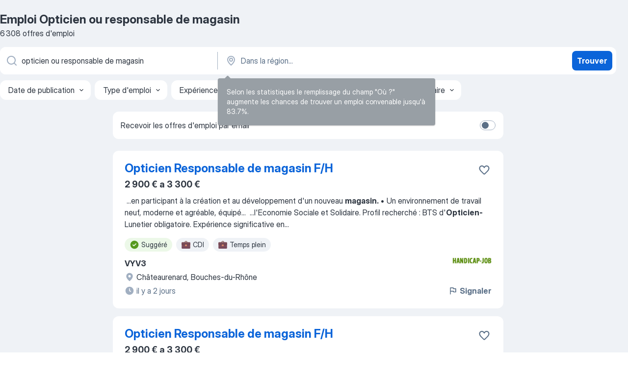

--- FILE ---
content_type: text/html
request_url: https://fr.jooble.org/emploi-opticien-ou-responsable-de-magasin
body_size: 95225
content:
<!DOCTYPE html><html lang="fr" xmlns="http://www.w3.org/1999/xhtml"><head><meta charset="utf-8"><link data-chunk="app" rel="stylesheet" href="/assets/app.fcd04f6cd55f4a15e104.css"><link data-chunk="SERP" rel="stylesheet" href="/assets/SERP.04657a1bc3acf7120258.css"><meta name="viewport" content="width=device-width,initial-scale=1.0,maximum-scale=5" /><meta property="og:site_name" content="Jooble" /><meta property="og:locale" content="fr" /><meta property="og:type" content="website" /><meta name="msvalidate.01" content="4E93DB804C5CCCD5B3AFF7486D4B2757" /><meta name="format-detection" content="telephone=no"><link rel="preconnect" href="https://www.googletagmanager.com" /><link rel="preconnect" href="https://www.google-analytics.com" /><link rel="dns-prefetch" href="https://www.google.com" /><link rel="dns-prefetch" href="https://apis.google.com" /><link rel="dns-prefetch" href="https://connect.facebook.net" /><link rel="dns-prefetch" href="https://www.facebook.com" /><link href="https://data-fr.jooble.org/assets/fonts/inter-display.css" rel="stylesheet"><link href="https://data-fr.jooble.org/assets/fonts/segoe.css" rel="stylesheet"><link rel="apple-touch-icon" href="/assets/images/favicon/ua/apple-touch-icon.png?v=4" /><link rel="apple-touch-icon" sizes="57x57" href="/assets/images/favicon/ua/apple-touch-icon-57x57.png?v=4" /><link rel="apple-touch-icon" sizes="60x60" href="/assets/images/favicon/ua/apple-touch-icon-60x60.png?v=4" /><link rel="apple-touch-icon" sizes="72x72" href="/assets/images/favicon/ua/apple-touch-icon-72x72.png?v=4" /><link rel="apple-touch-icon" sizes="76x76" href="/assets/images/favicon/ua/apple-touch-icon-76x76.png?v=4" /><link rel="apple-touch-icon" sizes="114x114" href="/assets/images/favicon/ua/apple-touch-icon-114x114.png?v=4" /><link rel="apple-touch-icon" sizes="120x120" href="/assets/images/favicon/ua/apple-touch-icon-120x120.png?v=4" /><link rel="apple-touch-icon" sizes="144x144" href="/assets/images/favicon/ua/apple-touch-icon-144x144.png?v=4" /><link rel="apple-touch-icon" sizes="152x152" href="/assets/images/favicon/ua/apple-touch-icon-152x152.png?v=4" /><link rel="apple-touch-icon" sizes="180x180" href="/assets/images/favicon/ua/apple-touch-icon-180x180.png?v=4" /><link rel="icon" type="image/png" sizes="16x16" href="/assets/images/favicon/ua/favicon-16x16.png?v=4"><link rel="icon" type="image/png" sizes="32x32" href="/assets/images/favicon/ua/favicon-32x32.png?v=4"><link rel="icon" type="image/png" sizes="48x48" href="/assets/images/favicon/ua/android-chrome-48x48.png?v=4"><link rel="icon" type="image/png" sizes="96x96" href="/assets/images/favicon/ua/android-chrome-96x96.png?v=4"><link rel="icon" type="image/png" sizes="144x144" href="/assets/images/favicon/ua/android-chrome-144x144.png?v=4"><link rel="icon" type="image/png" sizes="192x192" href="/assets/images/favicon/ua/android-chrome-192x192.png?v=4"><link rel="icon" type="image/png" sizes="194x194" href="/assets/images/favicon/ua/favicon-194x194.png?v=4"><link rel="icon" type="image/png" sizes="256x256" href="/assets/images/favicon/ua/android-chrome-256x256.png?v=4"><link rel="icon" type="image/png" sizes="384x384" href="/assets/images/favicon/ua/android-chrome-384x384.png?v=4"><link rel="icon" type="image/png" sizes="512x512" href="/assets/images/favicon/ua/android-chrome-512x512.png?v=4"><link rel="shortcut icon" type="image/x-icon" href="/assets/images/favicon/ua/favicon-ua.ico?v=4"><link rel="icon" href="/assets/images/favicon/ua/icon.svg?v=4" sizes="any" type="image/svg+xml"><meta name="msapplication-tooltip" content="Jooble"><meta name="msapplication-config" content="/browserconfig.xml"><meta name="msapplication-TileColor" content="#ffffff"><meta name="msapplication-TileImage" content="/assets/images/favicon/ua/mstile-144x144.png?v=4"><meta name="theme-color" content="#ffffff"><meta name="ir-site-verification-token" content="-1337664224"><script type="text/javascript" charset="utf-8">(function(g,o){g[o]=g[o]||function(){(g[o]['q']=g[o]['q']||[]).push(arguments)},g[o]['t']=1*new Date})(window,'_googCsa'); </script><script>!function(){if('PerformanceLongTaskTiming' in window) {var g=window.__tti={e:[]};g.o = new PerformanceObserver(function(l){g.e = g.e.concat(l.getEntries())});g.o.observe({entryTypes:['longtask']})}}();</script><script>!function(){var e,t,n,i,r={passive:!0,capture:!0},a=new Date,o=function(){i=[],t=-1,e=null,f(addEventListener)},c=function(i,r){e||(e=r,t=i,n=new Date,f(removeEventListener),u())},u=function(){if(t>=0&&t<n-a){var r={entryType:"first-input",name:e.type,target:e.target,cancelable:e.cancelable,startTime:e.timeStamp,processingStart:e.timeStamp+t};i.forEach((function(e){e(r)})),i=[]}},s=function(e){if(e.cancelable){var t=(e.timeStamp>1e12?new Date:performance.now())-e.timeStamp;"pointerdown"==e.type?function(e,t){var n=function(){c(e,t),a()},i=function(){a()},a=function(){removeEventListener("pointerup",n,r),removeEventListener("pointercancel",i,r)};addEventListener("pointerup",n,r),addEventListener("pointercancel",i,r)}(t,e):c(t,e)}},f=function(e){["mousedown","keydown","touchstart","pointerdown"].forEach((function(t){return e(t,s,r)}))},p="hidden"===document.visibilityState?0:1/0;addEventListener("visibilitychange",(function e(t){"hidden"===document.visibilityState&&(p=t.timeStamp,removeEventListener("visibilitychange",e,!0))}),!0);o(),self.webVitals={firstInputPolyfill:function(e){i.push(e),u()},resetFirstInputPolyfill:o,get firstHiddenTime(){return p}}}();</script><title data-rh="true">Emplois : Opticien ou responsable de magasin (Besoin d&#x27;urgence!) - 2026 - Jooble</title><link data-rh="true" rel="canonical" href="https://fr.jooble.org/emploi-opticien-ou-responsable-de-magasin"/><link data-rh="true" hreflang="fr-FR" rel="alternate" href="https://fr.jooble.org/emploi-opticien-ou-responsable-de-magasin"/><meta data-rh="true" name="keywords" content="Emploi Opticien ou responsable de magasin, offre emploi Opticien ou responsable de magasin, emploi, offre emploi"/><meta data-rh="true" name="description" content="Emploi: Opticien ou responsable de magasin • Recherche parmi 533.000+ offres d&#x27;emploi en cours France et à l&#x27;étranger • Rapide &amp; Gratuit • Temps plein, temporaire et à temps partiel • Meilleurs employeurs • Emploi : Opticien ou responsable de magasin - facile à trouver !"/><meta data-rh="true" name="robots" content="noindex"/><meta data-rh="true" property="og:image" content="/assets/images/open_graph/og_image.png"/><meta data-rh="true" property="og:url" content="https://fr.jooble.org/emploi-opticien-ou-responsable-de-magasin"/><meta data-rh="true" property="og:title" content="Emplois : Opticien ou responsable de magasin (Besoin d&#x27;urgence!) - 2026 - Jooble"/><meta data-rh="true" property="og:description" content="Emploi: Opticien ou responsable de magasin • Recherche parmi 533.000+ offres d&#x27;emploi en cours France et à l&#x27;étranger • Rapide &amp; Gratuit • Temps plein, temporaire et à temps partiel • Meilleurs employeurs • Emploi : Opticien ou responsable de magasin - facile à trouver !"/><script data-rh="true" type="application/ld+json">{"@context":"https://schema.org","@type":"BreadcrumbList","itemListElement":[[{"@type":"ListItem","position":1,"item":{"@id":"https://fr.jooble.org","name":"Emploi"}},{"@type":"ListItem","position":2,"item":{"name":"Opticien ou responsable de magasin"}}]]}</script><script data-rh="true" type="application/ld+json">{"@context":"https://schema.org","@type":"ItemList","numberOfItems":6308,"itemListElement":[[{"@type":"ListItem","position":1,"url":"https://fr.jooble.org/jdp/-3742869403508066928"},{"@type":"ListItem","position":2,"url":"https://fr.jooble.org/jdp/-1715773248203356735"},{"@type":"ListItem","position":3,"url":"https://fr.jooble.org/jdp/-2117479262990472900"},{"@type":"ListItem","position":4,"url":"https://fr.jooble.org/jdp/-8289798702801111506"},{"@type":"ListItem","position":5,"url":"https://fr.jooble.org/jdp/1930270137228154985"},{"@type":"ListItem","position":6,"url":"https://fr.jooble.org/jdp/-1633825266824892085"},{"@type":"ListItem","position":7,"url":"https://fr.jooble.org/jdp/3797892203701178983"},{"@type":"ListItem","position":8,"url":"https://fr.jooble.org/jdp/-8436019049384647828"},{"@type":"ListItem","position":9,"url":"https://fr.jooble.org/desc/690620844321404405"},{"@type":"ListItem","position":10,"url":"https://fr.jooble.org/jdp/-833708940362947478"},{"@type":"ListItem","position":11,"url":"https://fr.jooble.org/jdp/6899410763844872933"},{"@type":"ListItem","position":12,"url":"https://fr.jooble.org/jdp/3699150818953459136"},{"@type":"ListItem","position":13,"url":"https://fr.jooble.org/jdp/8855751024485478944"},{"@type":"ListItem","position":14,"url":"https://fr.jooble.org/jdp/-3742022752065886715"},{"@type":"ListItem","position":15,"url":"https://fr.jooble.org/jdp/-8760017874418862456"},{"@type":"ListItem","position":16,"url":"https://fr.jooble.org/jdp/3089723507095926302"},{"@type":"ListItem","position":17,"url":"https://fr.jooble.org/jdp/-3907760450110658646"},{"@type":"ListItem","position":18,"url":"https://fr.jooble.org/jdp/5422051056685162893"},{"@type":"ListItem","position":19,"url":"https://fr.jooble.org/jdp/7347088164146351942"},{"@type":"ListItem","position":20,"url":"https://fr.jooble.org/jdp/2767220750032727929"},{"@type":"ListItem","position":21,"url":"https://fr.jooble.org/jdp/4954787611310342966"},{"@type":"ListItem","position":22,"url":"https://fr.jooble.org/jdp/-664006914551535171"},{"@type":"ListItem","position":23,"url":"https://fr.jooble.org/jdp/-4312695833299876144"},{"@type":"ListItem","position":24,"url":"https://fr.jooble.org/jdp/2598919577166354185"},{"@type":"ListItem","position":25,"url":"https://fr.jooble.org/jdp/466236528995228529"},{"@type":"ListItem","position":26,"url":"https://fr.jooble.org/jdp/-5318863323740449015"},{"@type":"ListItem","position":27,"url":"https://fr.jooble.org/jdp/-1408821141190828925"},{"@type":"ListItem","position":28,"url":"https://fr.jooble.org/jdp/-3016121751679677702"},{"@type":"ListItem","position":29,"url":"https://fr.jooble.org/jdp/4677972929802745532"},{"@type":"ListItem","position":30,"url":"https://fr.jooble.org/jdp/8653687539125514013"}]]}</script></head><body ondragstart="return false"><div id="app"><div class="zR2N9v"><div class="_1G2nM4"><div></div><div id="serpContainer" class="_0CG45k"><div class="+MdXgT"><header class="VavEB9"><div class="qD9dwK"><h1 class="_518B8Z">Emploi Opticien ou responsable de magasin</h1><div company="p" class="cXVOTD">6 308 offres d&#x27;emploi</div></div><div class=""><form class="CXE+FW" data-test-name="_searchForm"><div class="tXoMlu"><div class="kySr3o EIHqTW"><div class="H-KSNn"><div class="Y6LTZC RKazSn"><div class="_0vIToK"><svg class="BC4g2E abyhUO gexuVd kPZVKg"><use xlink:href="/assets/sprite.1oxueCVBzlo-hocQRlhy.svg#icon-magnifier-usage"></use></svg><input id="input_:R55j8h:" class="_2cXMBT aHpE4r _5sX2B+" placeholder="Je cherche un emploi..." type="text" spellcheck="false" name="keyword" autoComplete="off" autoCapitalize="off" data-test-name="_searchFormKeywordInput" aria-label="Indiquez le type d&#x27;emploi que vous recherchez" value="opticien ou responsable de magasin"/></div></div></div></div><div class="kySr3o _9+Weu7"><div class="H-KSNn"><div class="Y6LTZC RKazSn"><div class="_0vIToK"><svg class="BC4g2E abyhUO gexuVd kPZVKg"><use xlink:href="/assets/sprite.1oxueCVBzlo-hocQRlhy.svg#icon-map_marker-usage"></use></svg><input id="tbRegion" class="_2cXMBT aHpE4r _5sX2B+" placeholder="Dans la région..." type="text" spellcheck="false" name="region" autoComplete="off" autoCapitalize="off" data-test-name="_searchFormRegionInput" aria-label="Indiquez la ville dans laquelle vous cherchez du travail" value=""/></div></div></div></div></div><button type="submit" class="VMdYVt i6dNg1 oUsVL7 xVPKbj ZuTpxY">Trouver</button></form></div><div class="p7hDF8"><div class="apmZrt" data-test-name="_smartTagsFilter" role="region" aria-label="Filters"><button type="button" class="wYznI5"><span class="_1apRDx">Date de publication</span><svg class="KaSFrq DuJhnH GM7Sgs _398Jb4"><use xlink:href="/assets/sprite.1oxueCVBzlo-hocQRlhy.svg#icon-chevron_down-usage"></use></svg></button><button type="button" class="wYznI5"><span class="_1apRDx">Type d&#x27;emploi</span><svg class="KaSFrq DuJhnH GM7Sgs _398Jb4"><use xlink:href="/assets/sprite.1oxueCVBzlo-hocQRlhy.svg#icon-chevron_down-usage"></use></svg></button><button type="button" class="wYznI5"><span class="_1apRDx">Expérience professionnelle</span><svg class="KaSFrq DuJhnH GM7Sgs _398Jb4"><use xlink:href="/assets/sprite.1oxueCVBzlo-hocQRlhy.svg#icon-chevron_down-usage"></use></svg></button><button type="button" class="wYznI5"><span class="_1apRDx">Emplacement (Localisation)</span><svg class="KaSFrq DuJhnH GM7Sgs _398Jb4"><use xlink:href="/assets/sprite.1oxueCVBzlo-hocQRlhy.svg#icon-chevron_down-usage"></use></svg></button><button type="button" class="wYznI5"><span class="_1apRDx">Salaire</span><svg class="KaSFrq DuJhnH GM7Sgs _398Jb4"><use xlink:href="/assets/sprite.1oxueCVBzlo-hocQRlhy.svg#icon-chevron_down-usage"></use></svg></button></div></div></header><div class="y+s7YY"><div class="Amjssv"><main class="toVmC+" role="main"><div class="NeCPdn" id="topBarContainer"><div class="dKIuea"><div class="pfddcp xPgV1+"><div class="Z7rxKJ"><span class="ahUpuK">Recevoir les offres d&#x27;emploi par email</span><div class="rV3P9b H6hBvI RDT4pD seXaaO"><input id="SubscriptionSwitcher" type="checkbox" tabindex="-1" aria-label="SubscriptionSwitcher"/><label for="SubscriptionSwitcher" tabindex="0" role="switch" aria-checked="false" data-focus-target="SubscriptionSwitcher"><span data-switch="pill" data-caption="false"><span data-switch="round"></span></span></label></div></div></div></div></div><div class="bXbgrv" id="serpContent"><div><div class="infinite-scroll-component__outerdiv"><div class="infinite-scroll-component ZbPfXY _serpContentBlock" style="height:auto;overflow:auto;-webkit-overflow-scrolling:touch"><div><ul class="kiBEcn"><li></li><li><div id="-3742869403508066928" data-test-name="_jobCard" class="+n4WEb rHG1ci"><div class="_9q4Aij"><h2 class="jA9gFS dUatPc"><a class="_8w9Ce2 tUC4Fj _6i4Nb0 wtCvxI job_card_link" target="_blank" href="https://fr.jooble.org/jdp/-3742869403508066928">Opticien Responsable de magasin F/H</a></h2><div class="_5A-eEY"><div class="Bdpujj"><button type="button" class="ZapzXe _9WpygY XEfYdx JFkX+L vMdXr7 RNbuqd" data-test-name="jobFavoritesButton__-3742869403508066928" aria-label="Enregistrer l&#x27;offre d&#x27;emploi dans vos favoris"><span class="H2e2t1 +gVFyQ"><svg class="KaSFrq JAzKjj _0ng4na"><use xlink:href="/assets/sprite.1oxueCVBzlo-hocQRlhy.svg#icon-heart_outline-usage"></use></svg></span></button></div></div></div><div><div class="QZH8mt"><p class="b97WnG">2 900 € a 3 300 €</p><div class="GEyos4">&nbsp;...<span>en participant à la création et au développement d'un nouveau </span><b>magasin.</b><span> 
• Un environnement de travail neuf, moderne et agréable, équipé</span>...&nbsp;&nbsp;...<span>l'Economie Sociale et Solidaire.  Profil recherché : 
 BTS d'</span><b>Opticien-</b><span>Lunetier    obligatoire. 
 Expérience significative en</span>...&nbsp;</div><div class="rvi8+s"><div class="tXxXy-"><div data-name="suggested" data-test-name="_highlightedTag" class="K8ZLnh tag fT460t"><svg class="KaSFrq DuJhnH GeatqJ"><use xlink:href="/assets/sprite.1oxueCVBzlo-hocQRlhy.svg#icon-check_match-usage"></use></svg>Suggéré</div><div data-name="cdi" data-test-name="_jobTag" class="K8ZLnh tag _7Amkfs"><div class="uE1IG0" style="background-image:url(/assets/images/tagIconsNew/emoji_briefcase.svg)"></div>CDI</div><div data-name="temps_complet" data-test-name="_jobTag" class="K8ZLnh tag _7Amkfs"><div class="uE1IG0" style="background-image:url(/assets/images/tagIconsNew/emoji_briefcase.svg)"></div>Temps plein</div></div></div></div><div class="L4BhzZ wrapper__new_tags_design bLrJMm"><div class="j+648w"><button type="button" class="ZapzXe _9WpygY JFkX+L vMdXr7 _9ofHq7" data-test-name="_reportJobButtonSerp"><span class="H2e2t1 w87w0E"><svg class="KaSFrq xY3sEm _0ng4na cS9jE1"><use xlink:href="/assets/sprite.1oxueCVBzlo-hocQRlhy.svg#icon-flag-usage"></use></svg></span>Signaler</button><img src="/css/images/plogo/90.gif" class="yUFQEM" aria-hidden="true" alt="dteCompanyLogo"/></div><div class="E6E0jY"><div class="pXyhD4 VeoRvG"><div class="heru4z"><p class="z6WlhX" data-test-name="_companyName">VYV3</p></div></div><div class="blapLw gj1vO6 fhg31q nxYYVJ" tabindex="-1"><svg class="BC4g2E c6AqqO gexuVd kE3ssB DlQ0Ty icon_gray_soft mdorqd"><use xlink:href="/assets/sprite.1oxueCVBzlo-hocQRlhy.svg#icon-map_marker_filled-usage"></use></svg><div class="caption NTRJBV">Châteaurenard, Bouches-du-Rhône</div></div><div class="blapLw gj1vO6 fhg31q fGYTou"><svg class="BC4g2E c6AqqO gexuVd kE3ssB DlQ0Ty icon_gray_soft jjtReA"><use xlink:href="/assets/sprite.1oxueCVBzlo-hocQRlhy.svg#icon-clock_filled-usage"></use></svg><div class="caption Vk-5Da">il y a 2 jours</div></div></div></div></div></div></li><li><div id="-1715773248203356735" data-test-name="_jobCard" class="+n4WEb rHG1ci"><div class="_9q4Aij"><h2 class="jA9gFS dUatPc"><a class="_8w9Ce2 tUC4Fj _6i4Nb0 wtCvxI job_card_link" target="_blank" href="https://fr.jooble.org/jdp/-1715773248203356735">Opticien Responsable de magasin F/H</a></h2><div class="_5A-eEY"><div class="Bdpujj"><button type="button" class="ZapzXe _9WpygY XEfYdx JFkX+L vMdXr7 RNbuqd" data-test-name="jobFavoritesButton__-1715773248203356735" aria-label="Enregistrer l&#x27;offre d&#x27;emploi dans vos favoris"><span class="H2e2t1 +gVFyQ"><svg class="KaSFrq JAzKjj _0ng4na"><use xlink:href="/assets/sprite.1oxueCVBzlo-hocQRlhy.svg#icon-heart_outline-usage"></use></svg></span></button></div></div></div><div><div class="QZH8mt"><p class="b97WnG">2 900 € a 3 300 €</p><div class="GEyos4">&nbsp;...<span>intégrant une Entreprise de l'Economie Sociale et Solidaire. 
 Profil recherché : 
 BTS d'</span><b>Opticien-</b><span>Lunetier    obligatoire. 
 Expérience significative en  gestion de </span><b>magasin </b><span> et  encadrement d’équipe  . 
 Sens du  service client  , excellent relationnel et esprit d</span>...&nbsp;</div><div class="rvi8+s"><div class="tXxXy-"><div data-name="suggested" data-test-name="_highlightedTag" class="K8ZLnh tag fT460t"><svg class="KaSFrq DuJhnH GeatqJ"><use xlink:href="/assets/sprite.1oxueCVBzlo-hocQRlhy.svg#icon-check_match-usage"></use></svg>Suggéré</div><div data-name="cdi" data-test-name="_jobTag" class="K8ZLnh tag _7Amkfs"><div class="uE1IG0" style="background-image:url(/assets/images/tagIconsNew/emoji_briefcase.svg)"></div>CDI</div><div data-name="temps_complet" data-test-name="_jobTag" class="K8ZLnh tag _7Amkfs"><div class="uE1IG0" style="background-image:url(/assets/images/tagIconsNew/emoji_briefcase.svg)"></div>Temps plein</div></div></div></div><div class="L4BhzZ wrapper__new_tags_design bLrJMm"><div class="j+648w"><button type="button" class="ZapzXe _9WpygY JFkX+L vMdXr7 _9ofHq7" data-test-name="_reportJobButtonSerp"><span class="H2e2t1 w87w0E"><svg class="KaSFrq xY3sEm _0ng4na cS9jE1"><use xlink:href="/assets/sprite.1oxueCVBzlo-hocQRlhy.svg#icon-flag-usage"></use></svg></span>Signaler</button><img src="/css/images/plogo/90.gif" class="yUFQEM" aria-hidden="true" alt="dteCompanyLogo"/></div><div class="E6E0jY"><div class="pXyhD4 VeoRvG"><div class="heru4z"><p class="z6WlhX" data-test-name="_companyName">VYV3</p></div></div><div class="blapLw gj1vO6 fhg31q nxYYVJ" tabindex="-1"><svg class="BC4g2E c6AqqO gexuVd kE3ssB DlQ0Ty icon_gray_soft mdorqd"><use xlink:href="/assets/sprite.1oxueCVBzlo-hocQRlhy.svg#icon-map_marker_filled-usage"></use></svg><div class="caption NTRJBV">Toulon</div></div><div class="blapLw gj1vO6 fhg31q fGYTou"><svg class="BC4g2E c6AqqO gexuVd kE3ssB DlQ0Ty icon_gray_soft jjtReA"><use xlink:href="/assets/sprite.1oxueCVBzlo-hocQRlhy.svg#icon-clock_filled-usage"></use></svg><div class="caption Vk-5Da">il y a 19 heures</div></div></div></div></div></div></li><li><div id="-2117479262990472900" data-test-name="_jobCard" class="+n4WEb rHG1ci"><div class="_9q4Aij"><h2 class="jA9gFS dUatPc"><a class="_8w9Ce2 tUC4Fj _6i4Nb0 wtCvxI job_card_link" target="_blank" href="https://fr.jooble.org/jdp/-2117479262990472900">Opticien(ne) - Responsable de magasin Annecy</a></h2><div class="_5A-eEY"><div class="Bdpujj"><button type="button" class="ZapzXe _9WpygY XEfYdx JFkX+L vMdXr7 RNbuqd" data-test-name="jobFavoritesButton__-2117479262990472900" aria-label="Enregistrer l&#x27;offre d&#x27;emploi dans vos favoris"><span class="H2e2t1 +gVFyQ"><svg class="KaSFrq JAzKjj _0ng4na"><use xlink:href="/assets/sprite.1oxueCVBzlo-hocQRlhy.svg#icon-heart_outline-usage"></use></svg></span></button></div></div></div><div><div class="QZH8mt"><p class="b97WnG">3 100 €</p><div class="GEyos4">&nbsp;...<span>au samedi (repos mercredi), 9h30–19h 
 </span><b>Magasin </b><span>:  Point de vente reconnu localement</span>...&nbsp;&nbsp;...<span>expertise et de son service client 
 </span><b>Responsabilité </b><span>et animation – Gestion de magasin d’optique</span>...&nbsp;&nbsp;...<span>du service client 
 Diplôme d’État d’</span><b>Opticien(</b><span>ne) (Bac+2 minimum) requis 
 Expérience</span>...&nbsp;</div><div class="rvi8+s"><div class="tXxXy-"><div data-name="suggested" data-test-name="_highlightedTag" class="K8ZLnh tag fT460t"><svg class="KaSFrq DuJhnH GeatqJ"><use xlink:href="/assets/sprite.1oxueCVBzlo-hocQRlhy.svg#icon-check_match-usage"></use></svg>Suggéré</div><div data-name="cdi" data-test-name="_jobTag" class="K8ZLnh tag _7Amkfs"><div class="uE1IG0" style="background-image:url(/assets/images/tagIconsNew/emoji_briefcase.svg)"></div>CDI</div><div data-name="temps_complet" data-test-name="_jobTag" class="K8ZLnh tag _7Amkfs"><div class="uE1IG0" style="background-image:url(/assets/images/tagIconsNew/emoji_briefcase.svg)"></div>Temps plein</div></div></div></div><div class="L4BhzZ wrapper__new_tags_design bLrJMm"><div class="j+648w"><button type="button" class="ZapzXe _9WpygY JFkX+L vMdXr7 _9ofHq7" data-test-name="_reportJobButtonSerp"><span class="H2e2t1 w87w0E"><svg class="KaSFrq xY3sEm _0ng4na cS9jE1"><use xlink:href="/assets/sprite.1oxueCVBzlo-hocQRlhy.svg#icon-flag-usage"></use></svg></span>Signaler</button></div><div class="E6E0jY"><div class="pXyhD4 VeoRvG"><div class="heru4z"><p class="z6WlhX" data-test-name="_companyName">Emplois Audioprothésistes</p></div></div><div class="blapLw gj1vO6 fhg31q nxYYVJ" tabindex="-1"><svg class="BC4g2E c6AqqO gexuVd kE3ssB DlQ0Ty icon_gray_soft mdorqd"><use xlink:href="/assets/sprite.1oxueCVBzlo-hocQRlhy.svg#icon-map_marker_filled-usage"></use></svg><div class="caption NTRJBV">Annecy, Haute-Savoie</div></div><div class="blapLw gj1vO6 fhg31q fGYTou"><svg class="BC4g2E c6AqqO gexuVd kE3ssB DlQ0Ty icon_gray_soft jjtReA"><use xlink:href="/assets/sprite.1oxueCVBzlo-hocQRlhy.svg#icon-clock_filled-usage"></use></svg><div class="caption Vk-5Da"> Il y a 2 mois</div></div></div></div></div></div></li><li><div id="-8289798702801111506" data-test-name="_jobCard" class="+n4WEb rHG1ci"><div class="_9q4Aij"><h2 class="jA9gFS dUatPc"><a class="_8w9Ce2 tUC4Fj _6i4Nb0 wtCvxI job_card_link" target="_blank" href="https://fr.jooble.org/jdp/-8289798702801111506">Opticien Responsable de Magasin H/F</a></h2><div class="_5A-eEY"><div class="Bdpujj"><button type="button" class="ZapzXe _9WpygY XEfYdx JFkX+L vMdXr7 RNbuqd" data-test-name="jobFavoritesButton__-8289798702801111506" aria-label="Enregistrer l&#x27;offre d&#x27;emploi dans vos favoris"><span class="H2e2t1 +gVFyQ"><svg class="KaSFrq JAzKjj _0ng4na"><use xlink:href="/assets/sprite.1oxueCVBzlo-hocQRlhy.svg#icon-heart_outline-usage"></use></svg></span></button></div></div></div><div><div class="QZH8mt"><div class="ZYWrm-"><div class="Bdpujj"><div class="_7Zkfsk"><span class="_3rO37A">2 300 € a 2 700 €</span><span class="e-ddJQ">Estimé<svg class="KaSFrq _0ng4na _2veCaV"><use xlink:href="/assets/sprite.1oxueCVBzlo-hocQRlhy.svg#icon-question_mark_circle-usage"></use></svg></span></div></div></div><div class="GEyos4">&nbsp;...<span>esthétique et l’expérience client ? Vous rêvez de transformer un </span><b>magasin </b><span>d’optique en un véritable lieu de vie, d’échange et de</span>...&nbsp;&nbsp;...<span>est faite pour vous. 
 
 
 Nous recherchons notre futur  </span><b>Opticien Responsable </b><span>de Magasin  H/F en  CDI  justifiant d’au moins 5 ans d’expérience</span>...&nbsp;</div><div class="rvi8+s"><div class="tXxXy-"><div data-name="suggested" data-test-name="_highlightedTag" class="K8ZLnh tag fT460t"><svg class="KaSFrq DuJhnH GeatqJ"><use xlink:href="/assets/sprite.1oxueCVBzlo-hocQRlhy.svg#icon-check_match-usage"></use></svg>Suggéré</div><div data-name="cdi" data-test-name="_jobTag" class="K8ZLnh tag _7Amkfs"><div class="uE1IG0" style="background-image:url(/assets/images/tagIconsNew/emoji_briefcase.svg)"></div>CDI</div></div></div></div><div class="L4BhzZ wrapper__new_tags_design bLrJMm"><div class="j+648w"><button type="button" class="ZapzXe _9WpygY JFkX+L vMdXr7 _9ofHq7" data-test-name="_reportJobButtonSerp"><span class="H2e2t1 w87w0E"><svg class="KaSFrq xY3sEm _0ng4na cS9jE1"><use xlink:href="/assets/sprite.1oxueCVBzlo-hocQRlhy.svg#icon-flag-usage"></use></svg></span>Signaler</button></div><div class="E6E0jY"><div class="blapLw gj1vO6 fhg31q nxYYVJ" tabindex="-1"><svg class="BC4g2E c6AqqO gexuVd kE3ssB DlQ0Ty icon_gray_soft mdorqd"><use xlink:href="/assets/sprite.1oxueCVBzlo-hocQRlhy.svg#icon-map_marker_filled-usage"></use></svg><div class="caption NTRJBV">Sainte-Eulalie, 68420</div></div><div class="blapLw gj1vO6 fhg31q fGYTou"><svg class="BC4g2E c6AqqO gexuVd kE3ssB DlQ0Ty icon_gray_soft jjtReA"><use xlink:href="/assets/sprite.1oxueCVBzlo-hocQRlhy.svg#icon-clock_filled-usage"></use></svg><div class="caption Vk-5Da">il y a 15 jours</div></div></div></div></div></div></li><li><div id="1930270137228154985" data-test-name="_jobCard" class="+n4WEb rHG1ci"><div class="_9q4Aij"><h2 class="jA9gFS dUatPc"><a class="_8w9Ce2 tUC4Fj _6i4Nb0 wtCvxI job_card_link" target="_blank" href="https://fr.jooble.org/jdp/1930270137228154985">Opticien - Responsable de magasin (H/F)</a></h2><div class="_5A-eEY"><div class="Bdpujj"><button type="button" class="ZapzXe _9WpygY XEfYdx JFkX+L vMdXr7 RNbuqd" data-test-name="jobFavoritesButton__1930270137228154985" aria-label="Enregistrer l&#x27;offre d&#x27;emploi dans vos favoris"><span class="H2e2t1 +gVFyQ"><svg class="KaSFrq JAzKjj _0ng4na"><use xlink:href="/assets/sprite.1oxueCVBzlo-hocQRlhy.svg#icon-heart_outline-usage"></use></svg></span></button></div></div></div><div><div class="QZH8mt"><div class="ZYWrm-"><div class="Bdpujj"><div class="_7Zkfsk"><span class="_3rO37A">2 300 € a 2 700 €</span><span class="e-ddJQ">Estimé<svg class="KaSFrq _0ng4na _2veCaV"><use xlink:href="/assets/sprite.1oxueCVBzlo-hocQRlhy.svg#icon-question_mark_circle-usage"></use></svg></span></div></div></div><div class="GEyos4">&nbsp;...<span>présent sur le département de l’Isère avec trois centres d’optique et d’audition. 

 Nous recrutons un </span><b>opticien </b><span>diplômé pour prendre la </span><b>responsabilité du magasin </b><span>situé à  Le Bourg d’Oisans  . Vous serez la seule personne sur place et aurez pour objectif de gérer ce point</span>...&nbsp;</div><div class="rvi8+s"><div class="tXxXy-"><div data-name="suggested" data-test-name="_highlightedTag" class="K8ZLnh tag fT460t"><svg class="KaSFrq DuJhnH GeatqJ"><use xlink:href="/assets/sprite.1oxueCVBzlo-hocQRlhy.svg#icon-check_match-usage"></use></svg>Suggéré</div><div data-name="travail_l_apres_midi" data-test-name="_jobTag" class="K8ZLnh tag _7Amkfs"><div class="uE1IG0" style="background-image:url(/assets/images/tagIconsNew/emoji_tear_off_calendar.svg)"></div>Travail d&#x27;après-midi</div></div></div></div><div class="L4BhzZ wrapper__new_tags_design bLrJMm"><div class="j+648w"><button type="button" class="ZapzXe _9WpygY JFkX+L vMdXr7 _9ofHq7" data-test-name="_reportJobButtonSerp"><span class="H2e2t1 w87w0E"><svg class="KaSFrq xY3sEm _0ng4na cS9jE1"><use xlink:href="/assets/sprite.1oxueCVBzlo-hocQRlhy.svg#icon-flag-usage"></use></svg></span>Signaler</button></div><div class="E6E0jY"><div class="pXyhD4 VeoRvG"><div class="heru4z"><p class="z6WlhX" data-test-name="_companyName">Cofabrik RH</p></div></div><div class="blapLw gj1vO6 fhg31q nxYYVJ" tabindex="-1"><svg class="BC4g2E c6AqqO gexuVd kE3ssB DlQ0Ty icon_gray_soft mdorqd"><use xlink:href="/assets/sprite.1oxueCVBzlo-hocQRlhy.svg#icon-map_marker_filled-usage"></use></svg><div class="caption NTRJBV">Canton de Le Bourg-d&#x27;Oisans</div></div><div class="blapLw gj1vO6 fhg31q fGYTou"><svg class="BC4g2E c6AqqO gexuVd kE3ssB DlQ0Ty icon_gray_soft jjtReA"><use xlink:href="/assets/sprite.1oxueCVBzlo-hocQRlhy.svg#icon-clock_filled-usage"></use></svg><div class="caption Vk-5Da"> Il y a 2 mois</div></div></div></div></div></div></li><li><div id="-1633825266824892085" data-test-name="_jobCard" class="+n4WEb rHG1ci"><div class="_9q4Aij"><h2 class="jA9gFS dUatPc"><a class="_8w9Ce2 tUC4Fj _6i4Nb0 wtCvxI job_card_link" target="_blank" href="https://fr.jooble.org/jdp/-1633825266824892085">Opticien Responsable Boutique H/F - Paris 75008</a></h2><div class="_5A-eEY"><div class="Bdpujj"><button type="button" class="ZapzXe _9WpygY XEfYdx JFkX+L vMdXr7 RNbuqd" data-test-name="jobFavoritesButton__-1633825266824892085" aria-label="Enregistrer l&#x27;offre d&#x27;emploi dans vos favoris"><span class="H2e2t1 +gVFyQ"><svg class="KaSFrq JAzKjj _0ng4na"><use xlink:href="/assets/sprite.1oxueCVBzlo-hocQRlhy.svg#icon-heart_outline-usage"></use></svg></span></button></div></div></div><div><div class="QZH8mt"><p class="b97WnG">33.6k € a 42k €/an</p><div class="GEyos4">&nbsp;...<span>service 100% gratuit dont 99% de nos candidats sont satisfaits.
 Emploi </span><b>Opticien Responsable </b><span>Boutique H/F - Paris 75008
 
 
 Nous recrutons un opticien responsable boutique H/F pour intégrer un </span><b>magasin </b><span>haut de gamme situé à Paris en 75, dans le cadre d'un CDI 35 heures</span>...&nbsp;</div><div class="rvi8+s"><div class="tXxXy-"><div data-name="suggested" data-test-name="_highlightedTag" class="K8ZLnh tag fT460t"><svg class="KaSFrq DuJhnH GeatqJ"><use xlink:href="/assets/sprite.1oxueCVBzlo-hocQRlhy.svg#icon-check_match-usage"></use></svg>Suggéré</div><div data-name="cdi" data-test-name="_jobTag" class="K8ZLnh tag _7Amkfs"><div class="uE1IG0" style="background-image:url(/assets/images/tagIconsNew/emoji_briefcase.svg)"></div>CDI</div><div data-name="temps_complet" data-test-name="_jobTag" class="K8ZLnh tag _7Amkfs"><div class="uE1IG0" style="background-image:url(/assets/images/tagIconsNew/emoji_briefcase.svg)"></div>Temps plein</div></div></div></div><div class="L4BhzZ wrapper__new_tags_design bLrJMm"><div class="j+648w"><button type="button" class="ZapzXe _9WpygY JFkX+L vMdXr7 _9ofHq7" data-test-name="_reportJobButtonSerp"><span class="H2e2t1 w87w0E"><svg class="KaSFrq xY3sEm _0ng4na cS9jE1"><use xlink:href="/assets/sprite.1oxueCVBzlo-hocQRlhy.svg#icon-flag-usage"></use></svg></span>Signaler</button><img src="/css/images/plogo/182.gif" class="yUFQEM" aria-hidden="true" alt="dteCompanyLogo"/></div><div class="E6E0jY"><div class="pXyhD4 VeoRvG"><div class="heru4z"><p class="z6WlhX" data-test-name="_companyName">JoberGroup</p></div></div><div class="blapLw gj1vO6 fhg31q nxYYVJ" tabindex="-1"><svg class="BC4g2E c6AqqO gexuVd kE3ssB DlQ0Ty icon_gray_soft mdorqd"><use xlink:href="/assets/sprite.1oxueCVBzlo-hocQRlhy.svg#icon-map_marker_filled-usage"></use></svg><div class="caption NTRJBV">Paris 8e</div></div><div class="blapLw gj1vO6 fhg31q fGYTou"><svg class="BC4g2E c6AqqO gexuVd kE3ssB DlQ0Ty icon_gray_soft jjtReA"><use xlink:href="/assets/sprite.1oxueCVBzlo-hocQRlhy.svg#icon-clock_filled-usage"></use></svg><div class="caption Vk-5Da">il y a 1 heure<span class="TJqLwY">Nouvelle</span></div></div></div></div></div></div></li><li><div id="3797892203701178983" data-test-name="_jobCard" class="+n4WEb rHG1ci"><div class="_9q4Aij"><h2 class="jA9gFS dUatPc"><a class="_8w9Ce2 tUC4Fj _6i4Nb0 wtCvxI job_card_link" target="_blank" href="https://fr.jooble.org/jdp/3797892203701178983">RESPONSABLE MAGASIN opticien diplomé H/F</a></h2><div class="_5A-eEY"><div class="Bdpujj"><button type="button" class="ZapzXe _9WpygY XEfYdx JFkX+L vMdXr7 RNbuqd" data-test-name="jobFavoritesButton__3797892203701178983" aria-label="Enregistrer l&#x27;offre d&#x27;emploi dans vos favoris"><span class="H2e2t1 +gVFyQ"><svg class="KaSFrq JAzKjj _0ng4na"><use xlink:href="/assets/sprite.1oxueCVBzlo-hocQRlhy.svg#icon-heart_outline-usage"></use></svg></span></button></div></div></div><div><div class="QZH8mt"><p class="b97WnG">27k € a 30k €/an</p><div class="GEyos4">&nbsp;...<span>respect des délais et engagements. 
 Éthique  : Une pratique </span><b>responsable </b><span>et respectueuse de chacun(e). 
 Innovation  : Des outils</span>...&nbsp;&nbsp;...<span>faisons la différence !
 Présentation du poste 
 RESPONSABLE </span><b>MAGASIN OPTICIEN </b><span>DIPLÔMÉ H/F 
&##128205;  Localisation  : Beaurepaire –</span>...&nbsp;</div><div class="rvi8+s"><div class="tXxXy-"><div data-name="suggested" data-test-name="_highlightedTag" class="K8ZLnh tag fT460t"><svg class="KaSFrq DuJhnH GeatqJ"><use xlink:href="/assets/sprite.1oxueCVBzlo-hocQRlhy.svg#icon-check_match-usage"></use></svg>Suggéré</div><div data-name="cdi" data-test-name="_jobTag" class="K8ZLnh tag _7Amkfs"><div class="uE1IG0" style="background-image:url(/assets/images/tagIconsNew/emoji_briefcase.svg)"></div>CDI</div><div data-name="cdd" data-test-name="_jobTag" class="K8ZLnh tag _7Amkfs"><div class="uE1IG0" style="background-image:url(/assets/images/tagIconsNew/emoji_briefcase.svg)"></div>CDD</div><div data-name="temps_complet" data-test-name="_jobTag" class="K8ZLnh tag _7Amkfs"><div class="uE1IG0" style="background-image:url(/assets/images/tagIconsNew/emoji_briefcase.svg)"></div>Temps plein</div><div data-name="travail_weekend" data-test-name="_jobTag" class="K8ZLnh tag _7Amkfs"><div class="uE1IG0" style="background-image:url(/assets/images/tagIconsNew/emoji_tear_off_calendar.svg)"></div>Travail le week-end</div></div></div></div><div class="L4BhzZ wrapper__new_tags_design bLrJMm"><div class="j+648w"><button type="button" class="ZapzXe _9WpygY JFkX+L vMdXr7 _9ofHq7" data-test-name="_reportJobButtonSerp"><span class="H2e2t1 w87w0E"><svg class="KaSFrq xY3sEm _0ng4na cS9jE1"><use xlink:href="/assets/sprite.1oxueCVBzlo-hocQRlhy.svg#icon-flag-usage"></use></svg></span>Signaler</button></div><div class="E6E0jY"><div class="pXyhD4 VeoRvG"><div class="heru4z"><p class="z6WlhX" data-test-name="_companyName">RHvolutiontalent</p></div></div><div class="blapLw gj1vO6 fhg31q nxYYVJ" tabindex="-1"><svg class="BC4g2E c6AqqO gexuVd kE3ssB DlQ0Ty icon_gray_soft mdorqd"><use xlink:href="/assets/sprite.1oxueCVBzlo-hocQRlhy.svg#icon-map_marker_filled-usage"></use></svg><div class="caption NTRJBV">La Côte-Saint-André, Isère</div></div><div class="blapLw gj1vO6 fhg31q fGYTou"><svg class="BC4g2E c6AqqO gexuVd kE3ssB DlQ0Ty icon_gray_soft jjtReA"><use xlink:href="/assets/sprite.1oxueCVBzlo-hocQRlhy.svg#icon-clock_filled-usage"></use></svg><div class="caption Vk-5Da">il y a 8 jours</div></div></div></div></div></div></li><li><div class="li6YgU" style="--ew-button-color:#F7F6F2;--ew-button-background-color:#014EFE"></div></li><li></li><li><div id="-8436019049384647828" data-test-name="_jobCard" class="+n4WEb rHG1ci"><div class="_9q4Aij"><h2 class="jA9gFS dUatPc"><a class="_8w9Ce2 tUC4Fj _6i4Nb0 wtCvxI job_card_link" target="_blank" href="https://fr.jooble.org/jdp/-8436019049384647828">Opticien lunetier (H/F) - Champs Elysées</a></h2><div class="_5A-eEY"><div class="Bdpujj"><button type="button" class="ZapzXe _9WpygY XEfYdx JFkX+L vMdXr7 RNbuqd" data-test-name="jobFavoritesButton__-8436019049384647828" aria-label="Enregistrer l&#x27;offre d&#x27;emploi dans vos favoris"><span class="H2e2t1 +gVFyQ"><svg class="KaSFrq JAzKjj _0ng4na"><use xlink:href="/assets/sprite.1oxueCVBzlo-hocQRlhy.svg#icon-heart_outline-usage"></use></svg></span></button></div></div></div><div><div class="QZH8mt"><div class="ZYWrm-"><div class="Bdpujj"><div class="_7Zkfsk"><span class="_3rO37A">2 100 € a 2 600 €</span><span class="e-ddJQ">Estimé<svg class="KaSFrq _0ng4na _2veCaV"><use xlink:href="/assets/sprite.1oxueCVBzlo-hocQRlhy.svg#icon-question_mark_circle-usage"></use></svg></span></div></div></div><div class="GEyos4">&nbsp;...<span>France, groupe EssilorLuxottica, leader mondial de l’optique, sur le site
prestigieux du </span><b>magasin </b><span>des Champs-Élysées. En CDI de 35h sur 4 jours ou de 39h,
nous recherchons un(e) </span><b>opticien(</b><span>ne) diplômé(e). 
 À propos du GrandOptical des Champs-Élysées : Cadre
Exceptionnel &</span>...&nbsp;</div><div class="rvi8+s"><div class="tXxXy-"><div data-name="suggested" data-test-name="_highlightedTag" class="K8ZLnh tag fT460t"><svg class="KaSFrq DuJhnH GeatqJ"><use xlink:href="/assets/sprite.1oxueCVBzlo-hocQRlhy.svg#icon-check_match-usage"></use></svg>Suggéré</div><div data-name="cdi" data-test-name="_jobTag" class="K8ZLnh tag _7Amkfs"><div class="uE1IG0" style="background-image:url(/assets/images/tagIconsNew/emoji_briefcase.svg)"></div>CDI</div><div data-name="travail_l_apres_midi" data-test-name="_jobTag" class="K8ZLnh tag _7Amkfs"><div class="uE1IG0" style="background-image:url(/assets/images/tagIconsNew/emoji_tear_off_calendar.svg)"></div>Travail d&#x27;après-midi</div></div></div></div><div class="L4BhzZ wrapper__new_tags_design bLrJMm"><div class="j+648w"><button type="button" class="ZapzXe _9WpygY JFkX+L vMdXr7 _9ofHq7" data-test-name="_reportJobButtonSerp"><span class="H2e2t1 w87w0E"><svg class="KaSFrq xY3sEm _0ng4na cS9jE1"><use xlink:href="/assets/sprite.1oxueCVBzlo-hocQRlhy.svg#icon-flag-usage"></use></svg></span>Signaler</button></div><div class="E6E0jY"><div class="blapLw gj1vO6 fhg31q nxYYVJ" tabindex="-1"><svg class="BC4g2E c6AqqO gexuVd kE3ssB DlQ0Ty icon_gray_soft mdorqd"><use xlink:href="/assets/sprite.1oxueCVBzlo-hocQRlhy.svg#icon-map_marker_filled-usage"></use></svg><div class="caption NTRJBV">Champs, 02670</div></div><div class="blapLw gj1vO6 fhg31q fGYTou"><svg class="BC4g2E c6AqqO gexuVd kE3ssB DlQ0Ty icon_gray_soft jjtReA"><use xlink:href="/assets/sprite.1oxueCVBzlo-hocQRlhy.svg#icon-clock_filled-usage"></use></svg><div class="caption Vk-5Da">il y a 15 jours</div></div></div></div></div></div></li><li><div id="690620844321404405" data-test-name="_jobCard" class="+n4WEb rHG1ci"><div class="_9q4Aij"><h2 class="jA9gFS dUatPc"><a class="_8w9Ce2 tUC4Fj _6i4Nb0 wtCvxI job_card_link" target="_blank" rel="noopener nofollow" href="https://fr.jooble.org/desc/690620844321404405">Opticien diplômé (H/F) - Nouvelle Aquitaine</a></h2><div class="_5A-eEY"><div class="Bdpujj"><button type="button" class="ZapzXe _9WpygY XEfYdx JFkX+L vMdXr7 RNbuqd" data-test-name="jobFavoritesButton__690620844321404405" aria-label="Enregistrer l&#x27;offre d&#x27;emploi dans vos favoris"><span class="H2e2t1 +gVFyQ"><svg class="KaSFrq JAzKjj _0ng4na"><use xlink:href="/assets/sprite.1oxueCVBzlo-hocQRlhy.svg#icon-heart_outline-usage"></use></svg></span></button></div></div></div><div><div class="QZH8mt"><p class="b97WnG">24k €/an</p><div class="GEyos4">&nbsp;...<span>coopérative de professionnels de l'optique, des : 

 </span><b>Opticiens </b><span>(H/F) titulaires du BTS </span><b>Opticien </b><span>lunetier 
 Poste en CDI 

 Plusieurs poste sont à</span>...&nbsp;&nbsp;...<span>opticien lunetier et vous avez une première expérience en </span><b>magasin,</b><span> 
 Vous avez une appétence pour le commerce et aimez</span>...&nbsp;</div><div class="rvi8+s"><div class="tXxXy-"><div data-name="suggested" data-test-name="_highlightedTag" class="K8ZLnh tag fT460t"><svg class="KaSFrq DuJhnH GeatqJ"><use xlink:href="/assets/sprite.1oxueCVBzlo-hocQRlhy.svg#icon-check_match-usage"></use></svg>Suggéré</div><div data-name="cdi" data-test-name="_jobTag" class="K8ZLnh tag _7Amkfs"><div class="uE1IG0" style="background-image:url(/assets/images/tagIconsNew/emoji_briefcase.svg)"></div>CDI</div></div></div></div><div class="L4BhzZ wrapper__new_tags_design bLrJMm"><div class="j+648w"><button type="button" class="ZapzXe _9WpygY JFkX+L vMdXr7 _9ofHq7" data-test-name="_reportJobButtonSerp"><span class="H2e2t1 w87w0E"><svg class="KaSFrq xY3sEm _0ng4na cS9jE1"><use xlink:href="/assets/sprite.1oxueCVBzlo-hocQRlhy.svg#icon-flag-usage"></use></svg></span>Signaler</button></div><div class="E6E0jY"><div class="pXyhD4 VeoRvG"><div class="heru4z"><p class="z6WlhX" data-test-name="_companyName">OpenSourcing</p></div></div><div class="blapLw gj1vO6 fhg31q nxYYVJ" tabindex="-1"><svg class="BC4g2E c6AqqO gexuVd kE3ssB DlQ0Ty icon_gray_soft mdorqd"><use xlink:href="/assets/sprite.1oxueCVBzlo-hocQRlhy.svg#icon-map_marker_filled-usage"></use></svg><div class="caption NTRJBV">Nouvelle-Aquitaine</div></div><div class="blapLw gj1vO6 fhg31q fGYTou"><svg class="BC4g2E c6AqqO gexuVd kE3ssB DlQ0Ty icon_gray_soft jjtReA"><use xlink:href="/assets/sprite.1oxueCVBzlo-hocQRlhy.svg#icon-clock_filled-usage"></use></svg><div class="caption Vk-5Da">Il y a un mois</div></div></div></div></div></div></li><li><div id="-833708940362947478" data-test-name="_jobCard" class="+n4WEb rHG1ci"><div class="_9q4Aij"><h2 class="jA9gFS dUatPc"><a class="_8w9Ce2 tUC4Fj _6i4Nb0 wtCvxI job_card_link" target="_blank" href="https://fr.jooble.org/jdp/-833708940362947478">Opticien lunetier (H/F) - Paris La Defense</a></h2><div class="_5A-eEY"><div class="Bdpujj"><button type="button" class="ZapzXe _9WpygY XEfYdx JFkX+L vMdXr7 RNbuqd" data-test-name="jobFavoritesButton__-833708940362947478" aria-label="Enregistrer l&#x27;offre d&#x27;emploi dans vos favoris"><span class="H2e2t1 +gVFyQ"><svg class="KaSFrq JAzKjj _0ng4na"><use xlink:href="/assets/sprite.1oxueCVBzlo-hocQRlhy.svg#icon-heart_outline-usage"></use></svg></span></button></div></div></div><div><div class="QZH8mt"><div class="ZYWrm-"><div class="Bdpujj"><div class="_7Zkfsk"><span class="_3rO37A">2 100 € a 2 500 €</span><span class="e-ddJQ">Estimé<svg class="KaSFrq _0ng4na _2veCaV"><use xlink:href="/assets/sprite.1oxueCVBzlo-hocQRlhy.svg#icon-question_mark_circle-usage"></use></svg></span></div></div></div><div class="GEyos4">&nbsp;...<span>optique dans une équipe qui partage tes valeurs ?​
 Rejoins dès maintenant notre équipe Générale d’Optique ! Nous recherchons un.e  </span><b>opticien.</b><span>ne diplômé.e en  CDI à 35h  . Tu pourras bénéficier de 3 jours de repos par semaine au moins la moitié de l’année. ​
 Générale d’</span>...&nbsp;</div><div class="rvi8+s"><div class="tXxXy-"><div data-name="suggested" data-test-name="_highlightedTag" class="K8ZLnh tag fT460t"><svg class="KaSFrq DuJhnH GeatqJ"><use xlink:href="/assets/sprite.1oxueCVBzlo-hocQRlhy.svg#icon-check_match-usage"></use></svg>Suggéré</div><div data-name="cdi" data-test-name="_jobTag" class="K8ZLnh tag _7Amkfs"><div class="uE1IG0" style="background-image:url(/assets/images/tagIconsNew/emoji_briefcase.svg)"></div>CDI</div></div></div></div><div class="L4BhzZ wrapper__new_tags_design bLrJMm"><div class="j+648w"><button type="button" class="ZapzXe _9WpygY JFkX+L vMdXr7 _9ofHq7" data-test-name="_reportJobButtonSerp"><span class="H2e2t1 w87w0E"><svg class="KaSFrq xY3sEm _0ng4na cS9jE1"><use xlink:href="/assets/sprite.1oxueCVBzlo-hocQRlhy.svg#icon-flag-usage"></use></svg></span>Signaler</button></div><div class="E6E0jY"><div class="blapLw gj1vO6 fhg31q nxYYVJ" tabindex="-1"><svg class="BC4g2E c6AqqO gexuVd kE3ssB DlQ0Ty icon_gray_soft mdorqd"><use xlink:href="/assets/sprite.1oxueCVBzlo-hocQRlhy.svg#icon-map_marker_filled-usage"></use></svg><div class="caption NTRJBV">La Défense</div></div><div class="blapLw gj1vO6 fhg31q fGYTou"><svg class="BC4g2E c6AqqO gexuVd kE3ssB DlQ0Ty icon_gray_soft jjtReA"><use xlink:href="/assets/sprite.1oxueCVBzlo-hocQRlhy.svg#icon-clock_filled-usage"></use></svg><div class="caption Vk-5Da">il y a 14 jours</div></div></div></div></div></div></li><li><div id="6899410763844872933" data-test-name="_jobCard" class="+n4WEb rHG1ci"><div class="_9q4Aij"><h2 class="jA9gFS dUatPc"><a class="_8w9Ce2 tUC4Fj _6i4Nb0 wtCvxI job_card_link" target="_blank" href="https://fr.jooble.org/jdp/6899410763844872933">Opticien Conseil F/H</a></h2><div class="_5A-eEY"><div class="Bdpujj"><button type="button" class="ZapzXe _9WpygY XEfYdx JFkX+L vMdXr7 RNbuqd" data-test-name="jobFavoritesButton__6899410763844872933" aria-label="Enregistrer l&#x27;offre d&#x27;emploi dans vos favoris"><span class="H2e2t1 +gVFyQ"><svg class="KaSFrq JAzKjj _0ng4na"><use xlink:href="/assets/sprite.1oxueCVBzlo-hocQRlhy.svg#icon-heart_outline-usage"></use></svg></span></button></div></div></div><div><div class="QZH8mt"><p class="b97WnG">35k € a 42k €/an</p><div class="GEyos4">&nbsp;...<span>Que l’on soit en entrepôt, en </span><b>magasin </b><span>ou sur des fonctions support,</span>...&nbsp;&nbsp;...<span>du service. 

 Le poste d'  </span><b>Opticien </b><span>conseil F/H (Niveau 5)  est fait</span>...&nbsp;&nbsp;...<span>autour de 4 piliers de </span><b>responsabilité </b><span>sociétale et environnementale majeurs : Offre </span><b>responsable,</b><span> Environnement, Solidarité, Humain</span>...&nbsp;</div><div class="rvi8+s"><div class="tXxXy-"><div data-name="suggested" data-test-name="_highlightedTag" class="K8ZLnh tag fT460t"><svg class="KaSFrq DuJhnH GeatqJ"><use xlink:href="/assets/sprite.1oxueCVBzlo-hocQRlhy.svg#icon-check_match-usage"></use></svg>Suggéré</div><div data-name="cdi" data-test-name="_jobTag" class="K8ZLnh tag _7Amkfs"><div class="uE1IG0" style="background-image:url(/assets/images/tagIconsNew/emoji_briefcase.svg)"></div>CDI</div></div></div></div><div class="L4BhzZ wrapper__new_tags_design bLrJMm"><div class="j+648w"><button type="button" class="ZapzXe _9WpygY JFkX+L vMdXr7 _9ofHq7" data-test-name="_reportJobButtonSerp"><span class="H2e2t1 w87w0E"><svg class="KaSFrq xY3sEm _0ng4na cS9jE1"><use xlink:href="/assets/sprite.1oxueCVBzlo-hocQRlhy.svg#icon-flag-usage"></use></svg></span>Signaler</button></div><div class="E6E0jY"><div class="pXyhD4 VeoRvG"><div class="heru4z"><p class="z6WlhX" data-test-name="_companyName">Auchan Hypermarché SAS</p></div></div><div class="blapLw gj1vO6 fhg31q nxYYVJ" tabindex="-1"><svg class="BC4g2E c6AqqO gexuVd kE3ssB DlQ0Ty icon_gray_soft mdorqd"><use xlink:href="/assets/sprite.1oxueCVBzlo-hocQRlhy.svg#icon-map_marker_filled-usage"></use></svg><div class="caption NTRJBV">Mont-Saint-Martin, Meurthe-et-Moselle</div></div><div class="blapLw gj1vO6 fhg31q fGYTou"><svg class="BC4g2E c6AqqO gexuVd kE3ssB DlQ0Ty icon_gray_soft jjtReA"><use xlink:href="/assets/sprite.1oxueCVBzlo-hocQRlhy.svg#icon-clock_filled-usage"></use></svg><div class="caption Vk-5Da">Il y a un mois</div></div></div></div></div></div></li><li><div id="3699150818953459136" data-test-name="_jobCard" class="+n4WEb rHG1ci"><div class="_9q4Aij"><h2 class="jA9gFS dUatPc"><a class="_8w9Ce2 tUC4Fj _6i4Nb0 wtCvxI job_card_link" target="_blank" href="https://fr.jooble.org/jdp/3699150818953459136">Opticien - Sainte-Maxime 83 H/F - Alternance</a></h2><div class="_5A-eEY"><div class="Bdpujj"><button type="button" class="ZapzXe _9WpygY XEfYdx JFkX+L vMdXr7 RNbuqd" data-test-name="jobFavoritesButton__3699150818953459136" aria-label="Enregistrer l&#x27;offre d&#x27;emploi dans vos favoris"><span class="H2e2t1 +gVFyQ"><svg class="KaSFrq JAzKjj _0ng4na"><use xlink:href="/assets/sprite.1oxueCVBzlo-hocQRlhy.svg#icon-heart_outline-usage"></use></svg></span></button></div></div></div><div><div class="QZH8mt"><p class="b97WnG">9 600 €</p><div class="GEyos4"><b>Opticien </b><span>- Sainte-Maxime 83 H/F - Alternance
 Emploi Opticien H/F - Sainte-Maxime 83
 Nous recrutons un  opticien  H/F afin d’intégrer</span>...&nbsp;&nbsp;...<span>audioprothésiste  . Vous participerez à l'ouverture d'un nouveau </span><b>magasin </b><span>à proximité d'une  maison médicale  . Vos missions incluront la</span>...&nbsp;</div><div class="rvi8+s"><div class="tXxXy-"><div data-name="suggested" data-test-name="_highlightedTag" class="K8ZLnh tag fT460t"><svg class="KaSFrq DuJhnH GeatqJ"><use xlink:href="/assets/sprite.1oxueCVBzlo-hocQRlhy.svg#icon-check_match-usage"></use></svg>Suggéré</div><div data-name="cdi" data-test-name="_jobTag" class="K8ZLnh tag _7Amkfs"><div class="uE1IG0" style="background-image:url(/assets/images/tagIconsNew/emoji_briefcase.svg)"></div>CDI</div><div data-name="temps_complet" data-test-name="_jobTag" class="K8ZLnh tag _7Amkfs"><div class="uE1IG0" style="background-image:url(/assets/images/tagIconsNew/emoji_briefcase.svg)"></div>Temps plein</div><div data-name="alternance" data-test-name="_jobTag" class="K8ZLnh tag _7Amkfs"><div class="uE1IG0" style="background-image:url(/assets/images/tagIconsNew/emoji_briefcase.svg)"></div>Alternance</div></div></div></div><div class="L4BhzZ wrapper__new_tags_design bLrJMm"><div class="j+648w"><button type="button" class="ZapzXe _9WpygY JFkX+L vMdXr7 _9ofHq7" data-test-name="_reportJobButtonSerp"><span class="H2e2t1 w87w0E"><svg class="KaSFrq xY3sEm _0ng4na cS9jE1"><use xlink:href="/assets/sprite.1oxueCVBzlo-hocQRlhy.svg#icon-flag-usage"></use></svg></span>Signaler</button><img src="/css/images/plogo/292.gif" class="yUFQEM" aria-hidden="true" alt="dteCompanyLogo"/></div><div class="E6E0jY"><div class="pXyhD4 VeoRvG"><div class="heru4z"><p class="z6WlhX" data-test-name="_companyName">Emploi Opticien Sainte Maxime 83 | JoberGroup</p></div></div><div class="blapLw gj1vO6 fhg31q nxYYVJ" tabindex="-1"><svg class="BC4g2E c6AqqO gexuVd kE3ssB DlQ0Ty icon_gray_soft mdorqd"><use xlink:href="/assets/sprite.1oxueCVBzlo-hocQRlhy.svg#icon-map_marker_filled-usage"></use></svg><div class="caption NTRJBV">Sainte-Maxime, Var</div></div><div class="blapLw gj1vO6 fhg31q fGYTou"><svg class="BC4g2E c6AqqO gexuVd kE3ssB DlQ0Ty icon_gray_soft jjtReA"><use xlink:href="/assets/sprite.1oxueCVBzlo-hocQRlhy.svg#icon-clock_filled-usage"></use></svg><div class="caption Vk-5Da">il y a 5 jours</div></div></div></div></div></div></li><li><div id="8855751024485478944" data-test-name="_jobCard" class="+n4WEb rHG1ci"><div class="_9q4Aij"><h2 class="jA9gFS dUatPc"><a class="_8w9Ce2 tUC4Fj _6i4Nb0 wtCvxI job_card_link" target="_blank" href="https://fr.jooble.org/jdp/8855751024485478944">Opticien H/F - Haudainville 55</a></h2><div class="_5A-eEY"><div class="Bdpujj"><button type="button" class="ZapzXe _9WpygY XEfYdx JFkX+L vMdXr7 RNbuqd" data-test-name="jobFavoritesButton__8855751024485478944" aria-label="Enregistrer l&#x27;offre d&#x27;emploi dans vos favoris"><span class="H2e2t1 +gVFyQ"><svg class="KaSFrq JAzKjj _0ng4na"><use xlink:href="/assets/sprite.1oxueCVBzlo-hocQRlhy.svg#icon-heart_outline-usage"></use></svg></span></button></div></div></div><div><div class="QZH8mt"><p class="b97WnG">26.4k € a 30k €/an</p><div class="GEyos4">&nbsp;...<span>gratuit dont 99% de nos candidats sont satisfaits.\n\nPrésentation du poste\n  Emploi </span><b>Opticien </b><span>H/F - Haudainville 55
 
 
 Nous recrutons un opticien H/F pour intégrer un </span><b>magasin </b><span>d'optique franchisé situé à Haudainville en Meuse, dans le cadre d'un CDI à temps plein</span>...&nbsp;</div><div class="rvi8+s"><div class="tXxXy-"><div data-name="suggested" data-test-name="_highlightedTag" class="K8ZLnh tag fT460t"><svg class="KaSFrq DuJhnH GeatqJ"><use xlink:href="/assets/sprite.1oxueCVBzlo-hocQRlhy.svg#icon-check_match-usage"></use></svg>Suggéré</div><div data-name="cdi" data-test-name="_jobTag" class="K8ZLnh tag _7Amkfs"><div class="uE1IG0" style="background-image:url(/assets/images/tagIconsNew/emoji_briefcase.svg)"></div>CDI</div><div data-name="temps_complet" data-test-name="_jobTag" class="K8ZLnh tag _7Amkfs"><div class="uE1IG0" style="background-image:url(/assets/images/tagIconsNew/emoji_briefcase.svg)"></div>Temps plein</div></div></div></div><div class="L4BhzZ wrapper__new_tags_design bLrJMm"><div class="j+648w"><button type="button" class="ZapzXe _9WpygY JFkX+L vMdXr7 _9ofHq7" data-test-name="_reportJobButtonSerp"><span class="H2e2t1 w87w0E"><svg class="KaSFrq xY3sEm _0ng4na cS9jE1"><use xlink:href="/assets/sprite.1oxueCVBzlo-hocQRlhy.svg#icon-flag-usage"></use></svg></span>Signaler</button></div><div class="E6E0jY"><div class="pXyhD4 VeoRvG"><div class="heru4z"><p class="z6WlhX" data-test-name="_companyName">JoberGroup</p></div></div><div class="blapLw gj1vO6 fhg31q nxYYVJ" tabindex="-1"><svg class="BC4g2E c6AqqO gexuVd kE3ssB DlQ0Ty icon_gray_soft mdorqd"><use xlink:href="/assets/sprite.1oxueCVBzlo-hocQRlhy.svg#icon-map_marker_filled-usage"></use></svg><div class="caption NTRJBV">Esnes-en-Argonne, 77470</div></div><div class="blapLw gj1vO6 fhg31q fGYTou"><svg class="BC4g2E c6AqqO gexuVd kE3ssB DlQ0Ty icon_gray_soft jjtReA"><use xlink:href="/assets/sprite.1oxueCVBzlo-hocQRlhy.svg#icon-clock_filled-usage"></use></svg><div class="caption Vk-5Da">il y a 6 jours</div></div></div></div></div></div></li><li><div id="-3742022752065886715" data-test-name="_jobCard" class="+n4WEb rHG1ci"><div class="_9q4Aij"><h2 class="jA9gFS dUatPc"><a class="_8w9Ce2 tUC4Fj _6i4Nb0 wtCvxI job_card_link" target="_blank" href="https://fr.jooble.org/jdp/-3742022752065886715">Opticien H/F - Montrouge 92</a></h2><div class="_5A-eEY"><div class="Bdpujj"><button type="button" class="ZapzXe _9WpygY XEfYdx JFkX+L vMdXr7 RNbuqd" data-test-name="jobFavoritesButton__-3742022752065886715" aria-label="Enregistrer l&#x27;offre d&#x27;emploi dans vos favoris"><span class="H2e2t1 +gVFyQ"><svg class="KaSFrq JAzKjj _0ng4na"><use xlink:href="/assets/sprite.1oxueCVBzlo-hocQRlhy.svg#icon-heart_outline-usage"></use></svg></span></button></div></div></div><div><div class="QZH8mt"><p class="b97WnG">27.6k € a 32.4k €/an</p><div class="GEyos4">&nbsp;...<span>gratuit dont 99% de nos candidats sont satisfaits.  Présentation du poste 
 Emploi </span><b>Opticien </b><span>H/F - Montrouge 92
 
 
 Nous recrutons un opticien H/F pour intégrer une structure </span><b>magasin </b><span>située à Montrouge dans le cadre d'un CDI à temps plein. 
 
 
 
  ADN de la</span>...&nbsp;</div><div class="rvi8+s"><div class="tXxXy-"><div data-name="suggested" data-test-name="_highlightedTag" class="K8ZLnh tag fT460t"><svg class="KaSFrq DuJhnH GeatqJ"><use xlink:href="/assets/sprite.1oxueCVBzlo-hocQRlhy.svg#icon-check_match-usage"></use></svg>Suggéré</div><div data-name="cdi" data-test-name="_jobTag" class="K8ZLnh tag _7Amkfs"><div class="uE1IG0" style="background-image:url(/assets/images/tagIconsNew/emoji_briefcase.svg)"></div>CDI</div><div data-name="temps_complet" data-test-name="_jobTag" class="K8ZLnh tag _7Amkfs"><div class="uE1IG0" style="background-image:url(/assets/images/tagIconsNew/emoji_briefcase.svg)"></div>Temps plein</div></div></div></div><div class="L4BhzZ wrapper__new_tags_design bLrJMm"><div class="j+648w"><button type="button" class="ZapzXe _9WpygY JFkX+L vMdXr7 _9ofHq7" data-test-name="_reportJobButtonSerp"><span class="H2e2t1 w87w0E"><svg class="KaSFrq xY3sEm _0ng4na cS9jE1"><use xlink:href="/assets/sprite.1oxueCVBzlo-hocQRlhy.svg#icon-flag-usage"></use></svg></span>Signaler</button></div><div class="E6E0jY"><div class="pXyhD4 VeoRvG"><div class="heru4z"><p class="z6WlhX" data-test-name="_companyName">JoberGroup</p></div></div><div class="blapLw gj1vO6 fhg31q nxYYVJ" tabindex="-1"><svg class="BC4g2E c6AqqO gexuVd kE3ssB DlQ0Ty icon_gray_soft mdorqd"><use xlink:href="/assets/sprite.1oxueCVBzlo-hocQRlhy.svg#icon-map_marker_filled-usage"></use></svg><div class="caption NTRJBV">Montrouge, Hauts-de-Seine</div></div><div class="blapLw gj1vO6 fhg31q fGYTou"><svg class="BC4g2E c6AqqO gexuVd kE3ssB DlQ0Ty icon_gray_soft jjtReA"><use xlink:href="/assets/sprite.1oxueCVBzlo-hocQRlhy.svg#icon-clock_filled-usage"></use></svg><div class="caption Vk-5Da">il y a 8 jours</div></div></div></div></div></div></li><li><div id="-8760017874418862456" data-test-name="_jobCard" class="+n4WEb rHG1ci"><div class="_9q4Aij"><h2 class="jA9gFS dUatPc"><a class="_8w9Ce2 tUC4Fj _6i4Nb0 wtCvxI job_card_link" target="_blank" href="https://fr.jooble.org/jdp/-8760017874418862456">OPTICIEN(NE) LUNETIER - H/F</a></h2><div class="_5A-eEY"><div class="Bdpujj"><button type="button" class="ZapzXe _9WpygY XEfYdx JFkX+L vMdXr7 RNbuqd" data-test-name="jobFavoritesButton__-8760017874418862456" aria-label="Enregistrer l&#x27;offre d&#x27;emploi dans vos favoris"><span class="H2e2t1 +gVFyQ"><svg class="KaSFrq JAzKjj _0ng4na"><use xlink:href="/assets/sprite.1oxueCVBzlo-hocQRlhy.svg#icon-heart_outline-usage"></use></svg></span></button></div></div></div><div><div class="QZH8mt"><div class="ZYWrm-"><div class="Bdpujj"><div class="_7Zkfsk"><span class="_3rO37A">2 000 € a 2 400 €</span><span class="e-ddJQ">Estimé<svg class="KaSFrq _0ng4na _2veCaV"><use xlink:href="/assets/sprite.1oxueCVBzlo-hocQRlhy.svg#icon-question_mark_circle-usage"></use></svg></span></div></div></div><div class="GEyos4">&nbsp;...<span>vers un ophtalmologiste. 
 Profil 
 Vous êtes titulaire du BTS </span><b>OPTICIEN </b><span>LUNETIER (ou équivalent) et êtes passionné(e) par votre métier.</span>...&nbsp;&nbsp;...<span>-alimentaires. 
 Les 533 adhérents E.Leclerc exploitant 726 </span><b>magasins </b><span>indépendants en France, emploient 140.000 salariés. L'enseigne</span>...&nbsp;</div><div class="rvi8+s"><div class="tXxXy-"><div data-name="suggested" data-test-name="_highlightedTag" class="K8ZLnh tag fT460t"><svg class="KaSFrq DuJhnH GeatqJ"><use xlink:href="/assets/sprite.1oxueCVBzlo-hocQRlhy.svg#icon-check_match-usage"></use></svg>Suggéré</div><div data-name="contrat_apprentissage" data-test-name="_jobTag" class="K8ZLnh tag _7Amkfs"><div class="uE1IG0" style="background-image:url(/assets/images/tagIconsNew/emoji_briefcase.svg)"></div>Contrat d&#x27;apprentissage</div><div data-name="stage" data-test-name="_jobTag" class="K8ZLnh tag _7Amkfs"><div class="uE1IG0" style="background-image:url(/assets/images/tagIconsNew/emoji_briefcase.svg)"></div>Stage</div></div></div></div><div class="L4BhzZ wrapper__new_tags_design bLrJMm"><div class="j+648w"><button type="button" class="ZapzXe _9WpygY JFkX+L vMdXr7 _9ofHq7" data-test-name="_reportJobButtonSerp"><span class="H2e2t1 w87w0E"><svg class="KaSFrq xY3sEm _0ng4na cS9jE1"><use xlink:href="/assets/sprite.1oxueCVBzlo-hocQRlhy.svg#icon-flag-usage"></use></svg></span>Signaler</button></div><div class="E6E0jY"><div class="pXyhD4 VeoRvG"><div class="heru4z"><p class="z6WlhX" data-test-name="_companyName">Leclerc</p></div></div><div class="blapLw gj1vO6 fhg31q nxYYVJ" tabindex="-1"><svg class="BC4g2E c6AqqO gexuVd kE3ssB DlQ0Ty icon_gray_soft mdorqd"><use xlink:href="/assets/sprite.1oxueCVBzlo-hocQRlhy.svg#icon-map_marker_filled-usage"></use></svg><div class="caption NTRJBV">Chalon-sur-Saône, Saône-et-Loire</div></div><div class="blapLw gj1vO6 fhg31q fGYTou"><svg class="BC4g2E c6AqqO gexuVd kE3ssB DlQ0Ty icon_gray_soft jjtReA"><use xlink:href="/assets/sprite.1oxueCVBzlo-hocQRlhy.svg#icon-clock_filled-usage"></use></svg><div class="caption Vk-5Da">il y a 12 jours</div></div></div></div></div></div></li><li><div id="3089723507095926302" data-test-name="_jobCard" class="+n4WEb rHG1ci"><div class="_9q4Aij"><h2 class="jA9gFS dUatPc"><a class="_8w9Ce2 tUC4Fj _6i4Nb0 wtCvxI job_card_link" target="_blank" href="https://fr.jooble.org/jdp/3089723507095926302">Opticien conseil - CDI - Hypermarché</a></h2><div class="_5A-eEY"><div class="Bdpujj"><button type="button" class="ZapzXe _9WpygY XEfYdx JFkX+L vMdXr7 RNbuqd" data-test-name="jobFavoritesButton__3089723507095926302" aria-label="Enregistrer l&#x27;offre d&#x27;emploi dans vos favoris"><span class="H2e2t1 +gVFyQ"><svg class="KaSFrq JAzKjj _0ng4na"><use xlink:href="/assets/sprite.1oxueCVBzlo-hocQRlhy.svg#icon-heart_outline-usage"></use></svg></span></button></div></div></div><div><div class="QZH8mt"><p class="b97WnG">29k € a 38k €/an</p><div class="GEyos4">&nbsp;...<span>hypermarché situé dans le Vaucluse - un(e) </span><b>Opticien(</b><span>ne) Conseil en CDI. 
 Poste à pourvoir</span>...&nbsp;&nbsp;...<span>pour réinventer un commerce plus </span><b>responsable,</b><span> et qui place l'humain au cœur de toutes</span>...&nbsp;&nbsp;...<span>Nous recherchons pour un de ses </span><b>magasins </b><span>situé dans le Vaucluse (84), un(e) Opticien</span>...&nbsp;</div><div class="rvi8+s"><div class="tXxXy-"><div data-name="cdi" data-test-name="_jobTag" class="K8ZLnh tag _7Amkfs"><div class="uE1IG0" style="background-image:url(/assets/images/tagIconsNew/emoji_briefcase.svg)"></div>CDI</div><div data-name="temps_complet" data-test-name="_jobTag" class="K8ZLnh tag _7Amkfs"><div class="uE1IG0" style="background-image:url(/assets/images/tagIconsNew/emoji_briefcase.svg)"></div>Temps plein</div><div data-name="lundi_au_vendredi" data-test-name="_jobTag" class="K8ZLnh tag _7Amkfs"><div class="uE1IG0" style="background-image:url(/assets/images/tagIconsNew/emoji_tear_off_calendar.svg)"></div>Du lundi au vendredi</div></div></div></div><div class="L4BhzZ wrapper__new_tags_design bLrJMm"><div class="j+648w"><button type="button" class="ZapzXe _9WpygY JFkX+L vMdXr7 _9ofHq7" data-test-name="_reportJobButtonSerp"><span class="H2e2t1 w87w0E"><svg class="KaSFrq xY3sEm _0ng4na cS9jE1"><use xlink:href="/assets/sprite.1oxueCVBzlo-hocQRlhy.svg#icon-flag-usage"></use></svg></span>Signaler</button></div><div class="E6E0jY"><div class="pXyhD4 VeoRvG"><div class="heru4z"><p class="z6WlhX" data-test-name="_companyName">Fed Group</p></div></div><div class="blapLw gj1vO6 fhg31q nxYYVJ" tabindex="-1"><svg class="BC4g2E c6AqqO gexuVd kE3ssB DlQ0Ty icon_gray_soft mdorqd"><use xlink:href="/assets/sprite.1oxueCVBzlo-hocQRlhy.svg#icon-map_marker_filled-usage"></use></svg><div class="caption NTRJBV">Avignon, Vaucluse</div></div><div class="blapLw gj1vO6 fhg31q fGYTou"><svg class="BC4g2E c6AqqO gexuVd kE3ssB DlQ0Ty icon_gray_soft jjtReA"><use xlink:href="/assets/sprite.1oxueCVBzlo-hocQRlhy.svg#icon-clock_filled-usage"></use></svg><div class="caption Vk-5Da">il y a 6 jours</div></div></div></div></div></div></li><li><div id="-3907760450110658646" data-test-name="_jobCard" class="+n4WEb rHG1ci"><div class="_9q4Aij"><h2 class="jA9gFS dUatPc"><a class="_8w9Ce2 tUC4Fj _6i4Nb0 wtCvxI job_card_link" target="_blank" href="https://fr.jooble.org/jdp/-3907760450110658646">Opticien H/F - Flers 61</a></h2><div class="_5A-eEY"><div class="Bdpujj"><button type="button" class="ZapzXe _9WpygY XEfYdx JFkX+L vMdXr7 RNbuqd" data-test-name="jobFavoritesButton__-3907760450110658646" aria-label="Enregistrer l&#x27;offre d&#x27;emploi dans vos favoris"><span class="H2e2t1 +gVFyQ"><svg class="KaSFrq JAzKjj _0ng4na"><use xlink:href="/assets/sprite.1oxueCVBzlo-hocQRlhy.svg#icon-heart_outline-usage"></use></svg></span></button></div></div></div><div><div class="QZH8mt"><p class="b97WnG">22.8k € a 30k €/an</p><div class="GEyos4">&nbsp;...<span>votre écoute. 
 Un service 100% gratuit dont 99% de nos candidats sont satisfaits.
 Emploi </span><b>Opticien </b><span>H/F - Flers 61
 Nous recrutons un Opticien H/F pour intégrer une structure </span><b>magasin </b><span>d'optique située à Flers en Orne, dans le cadre d'un CDI. 
 ADN de la structure</span>...&nbsp;</div><div class="rvi8+s"><div class="tXxXy-"><div data-name="cdi" data-test-name="_jobTag" class="K8ZLnh tag _7Amkfs"><div class="uE1IG0" style="background-image:url(/assets/images/tagIconsNew/emoji_briefcase.svg)"></div>CDI</div><div data-name="temps_complet" data-test-name="_jobTag" class="K8ZLnh tag _7Amkfs"><div class="uE1IG0" style="background-image:url(/assets/images/tagIconsNew/emoji_briefcase.svg)"></div>Temps plein</div></div></div></div><div class="L4BhzZ wrapper__new_tags_design bLrJMm"><div class="j+648w"><button type="button" class="ZapzXe _9WpygY JFkX+L vMdXr7 _9ofHq7" data-test-name="_reportJobButtonSerp"><span class="H2e2t1 w87w0E"><svg class="KaSFrq xY3sEm _0ng4na cS9jE1"><use xlink:href="/assets/sprite.1oxueCVBzlo-hocQRlhy.svg#icon-flag-usage"></use></svg></span>Signaler</button><img src="/css/images/plogo/182.gif" class="yUFQEM" aria-hidden="true" alt="dteCompanyLogo"/></div><div class="E6E0jY"><div class="pXyhD4 VeoRvG"><div class="heru4z"><p class="z6WlhX" data-test-name="_companyName">JoberGroup</p></div></div><div class="blapLw gj1vO6 fhg31q nxYYVJ" tabindex="-1"><svg class="BC4g2E c6AqqO gexuVd kE3ssB DlQ0Ty icon_gray_soft mdorqd"><use xlink:href="/assets/sprite.1oxueCVBzlo-hocQRlhy.svg#icon-map_marker_filled-usage"></use></svg><div class="caption NTRJBV">Flers, Orne</div></div><div class="blapLw gj1vO6 fhg31q fGYTou"><svg class="BC4g2E c6AqqO gexuVd kE3ssB DlQ0Ty icon_gray_soft jjtReA"><use xlink:href="/assets/sprite.1oxueCVBzlo-hocQRlhy.svg#icon-clock_filled-usage"></use></svg><div class="caption Vk-5Da">il y a 6 jours</div></div></div></div></div></div></li><li><div id="5422051056685162893" data-test-name="_jobCard" class="+n4WEb rHG1ci"><div class="_9q4Aij"><h2 class="jA9gFS dUatPc"><a class="_8w9Ce2 tUC4Fj _6i4Nb0 wtCvxI job_card_link" target="_blank" href="https://fr.jooble.org/jdp/5422051056685162893">Opticien H/F - Limoges 87</a></h2><div class="_5A-eEY"><div class="Bdpujj"><button type="button" class="ZapzXe _9WpygY XEfYdx JFkX+L vMdXr7 RNbuqd" data-test-name="jobFavoritesButton__5422051056685162893" aria-label="Enregistrer l&#x27;offre d&#x27;emploi dans vos favoris"><span class="H2e2t1 +gVFyQ"><svg class="KaSFrq JAzKjj _0ng4na"><use xlink:href="/assets/sprite.1oxueCVBzlo-hocQRlhy.svg#icon-heart_outline-usage"></use></svg></span></button></div></div></div><div><div class="QZH8mt"><p class="b97WnG">30k € a 34.8k €/an</p><div class="GEyos4">&nbsp;...<span>nos candidats sont satisfaits.
 Emploi </span><b>Opticien </b><span>H/F - Limoges 87
 Nous recrutons un Opticien</span>...&nbsp;&nbsp;...<span>Paris en 2011, engagée dans une vision </span><b>responsable </b><span>de l'optique et dans des actions</span>...&nbsp;&nbsp;...<span>moderne axé sur l'expérience client. Le </span><b>magasin </b><span>de Limoges bénéficie d'un emplacement accessible</span>...&nbsp;</div><div class="rvi8+s"><div class="tXxXy-"><div data-name="cdi" data-test-name="_jobTag" class="K8ZLnh tag _7Amkfs"><div class="uE1IG0" style="background-image:url(/assets/images/tagIconsNew/emoji_briefcase.svg)"></div>CDI</div><div data-name="temps_complet" data-test-name="_jobTag" class="K8ZLnh tag _7Amkfs"><div class="uE1IG0" style="background-image:url(/assets/images/tagIconsNew/emoji_briefcase.svg)"></div>Temps plein</div><div data-name="recrutement_immediat" data-test-name="_jobTag" class="K8ZLnh tag _7Amkfs"><div class="uE1IG0" style="background-image:url(/assets/images/tagIconsNew/emoji_fire.svg)"></div>Recrutement immédiat</div></div></div></div><div class="L4BhzZ wrapper__new_tags_design bLrJMm"><div class="j+648w"><button type="button" class="ZapzXe _9WpygY JFkX+L vMdXr7 _9ofHq7" data-test-name="_reportJobButtonSerp"><span class="H2e2t1 w87w0E"><svg class="KaSFrq xY3sEm _0ng4na cS9jE1"><use xlink:href="/assets/sprite.1oxueCVBzlo-hocQRlhy.svg#icon-flag-usage"></use></svg></span>Signaler</button><img src="/css/images/plogo/182.gif" class="yUFQEM" aria-hidden="true" alt="dteCompanyLogo"/></div><div class="E6E0jY"><div class="pXyhD4 VeoRvG"><div class="heru4z"><p class="z6WlhX" data-test-name="_companyName">JoberGroup</p></div></div><div class="blapLw gj1vO6 fhg31q nxYYVJ" tabindex="-1"><svg class="BC4g2E c6AqqO gexuVd kE3ssB DlQ0Ty icon_gray_soft mdorqd"><use xlink:href="/assets/sprite.1oxueCVBzlo-hocQRlhy.svg#icon-map_marker_filled-usage"></use></svg><div class="caption NTRJBV">Limoges</div></div><div class="blapLw gj1vO6 fhg31q fGYTou"><svg class="BC4g2E c6AqqO gexuVd kE3ssB DlQ0Ty icon_gray_soft jjtReA"><use xlink:href="/assets/sprite.1oxueCVBzlo-hocQRlhy.svg#icon-clock_filled-usage"></use></svg><div class="caption Vk-5Da">il y a 6 jours</div></div></div></div></div></div></li><li><div id="7347088164146351942" data-test-name="_jobCard" class="+n4WEb rHG1ci"><div class="_9q4Aij"><h2 class="jA9gFS dUatPc"><a class="_8w9Ce2 tUC4Fj _6i4Nb0 wtCvxI job_card_link" target="_blank" href="https://fr.jooble.org/jdp/7347088164146351942">Opticien - Limoges 87 H/F</a></h2><div class="_5A-eEY"><div class="Bdpujj"><button type="button" class="ZapzXe _9WpygY XEfYdx JFkX+L vMdXr7 RNbuqd" data-test-name="jobFavoritesButton__7347088164146351942" aria-label="Enregistrer l&#x27;offre d&#x27;emploi dans vos favoris"><span class="H2e2t1 +gVFyQ"><svg class="KaSFrq JAzKjj _0ng4na"><use xlink:href="/assets/sprite.1oxueCVBzlo-hocQRlhy.svg#icon-heart_outline-usage"></use></svg></span></button></div></div></div><div><div class="QZH8mt"><p class="b97WnG">26.4k € a 30k €/an</p><div class="GEyos4"><b>Opticien </b><span>- Limoges 87 H/F
 Emploi Opticien H/F - Limoges 87
 Nous recherchons un opticien H/F salarié en CDI, pour le compte d’un </span><b>magasin </b><span>d’optique situé à Limoges, dans le cadre d’un temps plein (39h). 
 Dans l’exercice de vos missions quotidiennes, vous serez chargé</span>...&nbsp;</div><div class="rvi8+s"><div class="tXxXy-"><div data-name="cdi" data-test-name="_jobTag" class="K8ZLnh tag _7Amkfs"><div class="uE1IG0" style="background-image:url(/assets/images/tagIconsNew/emoji_briefcase.svg)"></div>CDI</div><div data-name="temps_complet" data-test-name="_jobTag" class="K8ZLnh tag _7Amkfs"><div class="uE1IG0" style="background-image:url(/assets/images/tagIconsNew/emoji_briefcase.svg)"></div>Temps plein</div></div></div></div><div class="L4BhzZ wrapper__new_tags_design bLrJMm"><div class="j+648w"><button type="button" class="ZapzXe _9WpygY JFkX+L vMdXr7 _9ofHq7" data-test-name="_reportJobButtonSerp"><span class="H2e2t1 w87w0E"><svg class="KaSFrq xY3sEm _0ng4na cS9jE1"><use xlink:href="/assets/sprite.1oxueCVBzlo-hocQRlhy.svg#icon-flag-usage"></use></svg></span>Signaler</button><img src="/css/images/plogo/292.gif" class="yUFQEM" aria-hidden="true" alt="dteCompanyLogo"/></div><div class="E6E0jY"><div class="pXyhD4 VeoRvG"><div class="heru4z"><p class="z6WlhX" data-test-name="_companyName">Emploi Opticien Limoges 87 | JoberGroup</p></div></div><div class="blapLw gj1vO6 fhg31q nxYYVJ" tabindex="-1"><svg class="BC4g2E c6AqqO gexuVd kE3ssB DlQ0Ty icon_gray_soft mdorqd"><use xlink:href="/assets/sprite.1oxueCVBzlo-hocQRlhy.svg#icon-map_marker_filled-usage"></use></svg><div class="caption NTRJBV">Limoges</div></div><div class="blapLw gj1vO6 fhg31q fGYTou"><svg class="BC4g2E c6AqqO gexuVd kE3ssB DlQ0Ty icon_gray_soft jjtReA"><use xlink:href="/assets/sprite.1oxueCVBzlo-hocQRlhy.svg#icon-clock_filled-usage"></use></svg><div class="caption Vk-5Da">il y a 5 jours</div></div></div></div></div></div></li><li><div id="2767220750032727929" data-test-name="_jobCard" class="+n4WEb rHG1ci"><div class="_9q4Aij"><h2 class="jA9gFS dUatPc"><a class="_8w9Ce2 tUC4Fj _6i4Nb0 wtCvxI job_card_link" target="_blank" href="https://fr.jooble.org/jdp/2767220750032727929">Opticien H/F Bordeaux Centre</a></h2><div class="_5A-eEY"><div class="Bdpujj"><button type="button" class="ZapzXe _9WpygY XEfYdx JFkX+L vMdXr7 RNbuqd" data-test-name="jobFavoritesButton__2767220750032727929" aria-label="Enregistrer l&#x27;offre d&#x27;emploi dans vos favoris"><span class="H2e2t1 +gVFyQ"><svg class="KaSFrq JAzKjj _0ng4na"><use xlink:href="/assets/sprite.1oxueCVBzlo-hocQRlhy.svg#icon-heart_outline-usage"></use></svg></span></button></div></div></div><div><div class="QZH8mt"><p class="b97WnG">26k € a 32k €/an</p><div class="GEyos4"><b>Opticien </b><span>H/F Bordeaux Centre
PW-009
 Description  Accueillir et conseiller les clients avec professionnalisme et bienveillance 
Réaliser</span>...&nbsp;&nbsp;...<span>et ajuster les équipements optiques 
Participer à la vie du </span><b>magasin </b><span>et à la fidélisation de la clientèle 

 Avantages 
 Contrat</span>...&nbsp;</div><div class="rvi8+s"><div class="tXxXy-"><div data-name="cdi" data-test-name="_jobTag" class="K8ZLnh tag _7Amkfs"><div class="uE1IG0" style="background-image:url(/assets/images/tagIconsNew/emoji_briefcase.svg)"></div>CDI</div></div></div></div><div class="L4BhzZ wrapper__new_tags_design bLrJMm"><div class="j+648w"><button type="button" class="ZapzXe _9WpygY JFkX+L vMdXr7 _9ofHq7" data-test-name="_reportJobButtonSerp"><span class="H2e2t1 w87w0E"><svg class="KaSFrq xY3sEm _0ng4na cS9jE1"><use xlink:href="/assets/sprite.1oxueCVBzlo-hocQRlhy.svg#icon-flag-usage"></use></svg></span>Signaler</button><img src="/css/images/plogo/292.gif" class="yUFQEM" aria-hidden="true" alt="dteCompanyLogo"/></div><div class="E6E0jY"><div class="pXyhD4 VeoRvG"><div class="heru4z"><p class="z6WlhX" data-test-name="_companyName">Talents Medical</p></div></div><div class="blapLw gj1vO6 fhg31q nxYYVJ" tabindex="-1"><svg class="BC4g2E c6AqqO gexuVd kE3ssB DlQ0Ty icon_gray_soft mdorqd"><use xlink:href="/assets/sprite.1oxueCVBzlo-hocQRlhy.svg#icon-map_marker_filled-usage"></use></svg><div class="caption NTRJBV">Bordeaux</div></div><div class="blapLw gj1vO6 fhg31q fGYTou"><svg class="BC4g2E c6AqqO gexuVd kE3ssB DlQ0Ty icon_gray_soft jjtReA"><use xlink:href="/assets/sprite.1oxueCVBzlo-hocQRlhy.svg#icon-clock_filled-usage"></use></svg><div class="caption Vk-5Da">il y a 9 jours</div></div></div></div></div></div></li><li><div id="4954787611310342966" data-test-name="_jobCard" class="+n4WEb rHG1ci"><div class="_9q4Aij"><h2 class="jA9gFS dUatPc"><a class="_8w9Ce2 tUC4Fj _6i4Nb0 wtCvxI job_card_link" target="_blank" href="https://fr.jooble.org/jdp/4954787611310342966">Opticien H/F - Bordeaux 33</a></h2><div class="_5A-eEY"><div class="Bdpujj"><button type="button" class="ZapzXe _9WpygY XEfYdx JFkX+L vMdXr7 RNbuqd" data-test-name="jobFavoritesButton__4954787611310342966" aria-label="Enregistrer l&#x27;offre d&#x27;emploi dans vos favoris"><span class="H2e2t1 +gVFyQ"><svg class="KaSFrq JAzKjj _0ng4na"><use xlink:href="/assets/sprite.1oxueCVBzlo-hocQRlhy.svg#icon-heart_outline-usage"></use></svg></span></button></div></div></div><div><div class="QZH8mt"><div class="ZYWrm-"><div class="Bdpujj"><div class="_7Zkfsk"><span class="_3rO37A">2 300 € a 2 800 €</span><span class="e-ddJQ">Estimé<svg class="KaSFrq _0ng4na _2veCaV"><use xlink:href="/assets/sprite.1oxueCVBzlo-hocQRlhy.svg#icon-question_mark_circle-usage"></use></svg></span></div></div></div><div class="GEyos4">&nbsp;...<span>nos candidats sont satisfaits.  Présentation du poste 
 Emploi </span><b>Opticien </b><span>H/F - Bordeaux 33
 
 
 Nous recrutons un opticien H/F pour</span>...&nbsp;&nbsp;...<span>Description et missions 
 En tant qu’opticien au sein d’un </span><b>magasin </b><span>premium, vous serez intégré à une équipe dynamique et participerez</span>...&nbsp;</div><div class="rvi8+s"><div class="tXxXy-"><div data-name="cdi" data-test-name="_jobTag" class="K8ZLnh tag _7Amkfs"><div class="uE1IG0" style="background-image:url(/assets/images/tagIconsNew/emoji_briefcase.svg)"></div>CDI</div><div data-name="temps_complet" data-test-name="_jobTag" class="K8ZLnh tag _7Amkfs"><div class="uE1IG0" style="background-image:url(/assets/images/tagIconsNew/emoji_briefcase.svg)"></div>Temps plein</div></div></div></div><div class="L4BhzZ wrapper__new_tags_design bLrJMm"><div class="j+648w"><button type="button" class="ZapzXe _9WpygY JFkX+L vMdXr7 _9ofHq7" data-test-name="_reportJobButtonSerp"><span class="H2e2t1 w87w0E"><svg class="KaSFrq xY3sEm _0ng4na cS9jE1"><use xlink:href="/assets/sprite.1oxueCVBzlo-hocQRlhy.svg#icon-flag-usage"></use></svg></span>Signaler</button></div><div class="E6E0jY"><div class="pXyhD4 VeoRvG"><div class="heru4z"><p class="z6WlhX" data-test-name="_companyName">JoberGroup</p></div></div><div class="blapLw gj1vO6 fhg31q nxYYVJ" tabindex="-1"><svg class="BC4g2E c6AqqO gexuVd kE3ssB DlQ0Ty icon_gray_soft mdorqd"><use xlink:href="/assets/sprite.1oxueCVBzlo-hocQRlhy.svg#icon-map_marker_filled-usage"></use></svg><div class="caption NTRJBV">Bordeaux</div></div><div class="blapLw gj1vO6 fhg31q fGYTou"><svg class="BC4g2E c6AqqO gexuVd kE3ssB DlQ0Ty icon_gray_soft jjtReA"><use xlink:href="/assets/sprite.1oxueCVBzlo-hocQRlhy.svg#icon-clock_filled-usage"></use></svg><div class="caption Vk-5Da">il y a 8 jours</div></div></div></div></div></div></li><li><div id="-664006914551535171" data-test-name="_jobCard" class="+n4WEb rHG1ci"><div class="_9q4Aij"><h2 class="jA9gFS dUatPc"><a class="_8w9Ce2 tUC4Fj _6i4Nb0 wtCvxI job_card_link" target="_blank" href="https://fr.jooble.org/jdp/-664006914551535171">OPTICIEN - H/F</a></h2><div class="_5A-eEY"><div class="Bdpujj"><button type="button" class="ZapzXe _9WpygY XEfYdx JFkX+L vMdXr7 RNbuqd" data-test-name="jobFavoritesButton__-664006914551535171" aria-label="Enregistrer l&#x27;offre d&#x27;emploi dans vos favoris"><span class="H2e2t1 +gVFyQ"><svg class="KaSFrq JAzKjj _0ng4na"><use xlink:href="/assets/sprite.1oxueCVBzlo-hocQRlhy.svg#icon-heart_outline-usage"></use></svg></span></button></div></div></div><div><div class="QZH8mt"><div class="ZYWrm-"><div class="Bdpujj"><div class="_7Zkfsk"><span class="_3rO37A">2 000 € a 2 400 €</span><span class="e-ddJQ">Estimé<svg class="KaSFrq _0ng4na _2veCaV"><use xlink:href="/assets/sprite.1oxueCVBzlo-hocQRlhy.svg#icon-question_mark_circle-usage"></use></svg></span></div></div></div><div class="GEyos4">&nbsp;...<span>Description de l'offre 
 Description 
 En tant que </span><b>responsable </b><span>H/F du centre optique E.Leclerc, vous incarnez les valeurs de l'enseigne</span>...&nbsp;&nbsp;...<span>créé en 1996. 
 Les 529 adhérents E.Leclerc exploitant 662 </span><b>magasins </b><span>indépendants en France, emploient 129.000 salariés. L’enseigne</span>...&nbsp;</div><div class="rvi8+s"></div></div><div class="L4BhzZ wrapper__new_tags_design bLrJMm"><div class="j+648w"><button type="button" class="ZapzXe _9WpygY JFkX+L vMdXr7 _9ofHq7" data-test-name="_reportJobButtonSerp"><span class="H2e2t1 w87w0E"><svg class="KaSFrq xY3sEm _0ng4na cS9jE1"><use xlink:href="/assets/sprite.1oxueCVBzlo-hocQRlhy.svg#icon-flag-usage"></use></svg></span>Signaler</button></div><div class="E6E0jY"><div class="pXyhD4 VeoRvG"><div class="heru4z"><p class="z6WlhX" data-test-name="_companyName">Leclerc</p></div></div><div class="blapLw gj1vO6 fhg31q nxYYVJ" tabindex="-1"><svg class="BC4g2E c6AqqO gexuVd kE3ssB DlQ0Ty icon_gray_soft mdorqd"><use xlink:href="/assets/sprite.1oxueCVBzlo-hocQRlhy.svg#icon-map_marker_filled-usage"></use></svg><div class="caption NTRJBV">Mourenx, Pyrénées-Atlantiques</div></div><div class="blapLw gj1vO6 fhg31q fGYTou"><svg class="BC4g2E c6AqqO gexuVd kE3ssB DlQ0Ty icon_gray_soft jjtReA"><use xlink:href="/assets/sprite.1oxueCVBzlo-hocQRlhy.svg#icon-clock_filled-usage"></use></svg><div class="caption Vk-5Da">il y a 6 jours</div></div></div></div></div></div></li><li><div id="-4312695833299876144" data-test-name="_jobCard" class="+n4WEb rHG1ci"><div class="_9q4Aij"><h2 class="jA9gFS dUatPc"><a class="_8w9Ce2 tUC4Fj _6i4Nb0 wtCvxI job_card_link" target="_blank" href="https://fr.jooble.org/jdp/-4312695833299876144">Opticien (H/F) - CDI - Laon</a></h2><div class="_5A-eEY"><div class="Bdpujj"><button type="button" class="ZapzXe _9WpygY XEfYdx JFkX+L vMdXr7 RNbuqd" data-test-name="jobFavoritesButton__-4312695833299876144" aria-label="Enregistrer l&#x27;offre d&#x27;emploi dans vos favoris"><span class="H2e2t1 +gVFyQ"><svg class="KaSFrq JAzKjj _0ng4na"><use xlink:href="/assets/sprite.1oxueCVBzlo-hocQRlhy.svg#icon-heart_outline-usage"></use></svg></span></button></div></div></div><div><div class="QZH8mt"><div class="ZYWrm-"><div class="Bdpujj"><div class="_7Zkfsk"><span class="_3rO37A">2 200 € a 2 600 €</span><span class="e-ddJQ">Estimé<svg class="KaSFrq _0ng4na _2veCaV"><use xlink:href="/assets/sprite.1oxueCVBzlo-hocQRlhy.svg#icon-question_mark_circle-usage"></use></svg></span></div></div></div><div class="GEyos4"><b>Opticien </b><span>(H/F) - CDI - Laon

Vous souhaitez participer au développement des </span><b>magasins </b><span>ECOUTER VOIR Optique Mutualiste ? 

Pour notre magasin d’optique de Laon, nous recrutons un(e) : 

Opticien H/F

Votre rôle dans cette aventure ? 
- Développer la clientèle et accroître</span>...&nbsp;</div><div class="rvi8+s"><div class="tXxXy-"><div data-name="cdi" data-test-name="_jobTag" class="K8ZLnh tag _7Amkfs"><div class="uE1IG0" style="background-image:url(/assets/images/tagIconsNew/emoji_briefcase.svg)"></div>CDI</div><div data-name="temps_complet" data-test-name="_jobTag" class="K8ZLnh tag _7Amkfs"><div class="uE1IG0" style="background-image:url(/assets/images/tagIconsNew/emoji_briefcase.svg)"></div>Temps plein</div></div></div></div><div class="L4BhzZ wrapper__new_tags_design bLrJMm"><div class="j+648w"><button type="button" class="ZapzXe _9WpygY JFkX+L vMdXr7 _9ofHq7" data-test-name="_reportJobButtonSerp"><span class="H2e2t1 w87w0E"><svg class="KaSFrq xY3sEm _0ng4na cS9jE1"><use xlink:href="/assets/sprite.1oxueCVBzlo-hocQRlhy.svg#icon-flag-usage"></use></svg></span>Signaler</button><img src="/css/images/plogo/292.gif" class="yUFQEM" aria-hidden="true" alt="dteCompanyLogo"/></div><div class="E6E0jY"><div class="pXyhD4 VeoRvG"><div class="heru4z"><p class="z6WlhX" data-test-name="_companyName">Mutualité Française Aisne - Nord - Pas-de-Calais - SSAM</p></div></div><div class="blapLw gj1vO6 fhg31q nxYYVJ" tabindex="-1"><svg class="BC4g2E c6AqqO gexuVd kE3ssB DlQ0Ty icon_gray_soft mdorqd"><use xlink:href="/assets/sprite.1oxueCVBzlo-hocQRlhy.svg#icon-map_marker_filled-usage"></use></svg><div class="caption NTRJBV">Laon, Aisne</div></div><div class="blapLw gj1vO6 fhg31q fGYTou"><svg class="BC4g2E c6AqqO gexuVd kE3ssB DlQ0Ty icon_gray_soft jjtReA"><use xlink:href="/assets/sprite.1oxueCVBzlo-hocQRlhy.svg#icon-clock_filled-usage"></use></svg><div class="caption Vk-5Da">il y a 15 jours</div></div></div></div></div></div></li><li><div id="2598919577166354185" data-test-name="_jobCard" class="+n4WEb rHG1ci"><div class="_9q4Aij"><h2 class="jA9gFS dUatPc"><a class="_8w9Ce2 tUC4Fj _6i4Nb0 wtCvxI job_card_link" target="_blank" href="https://fr.jooble.org/jdp/2598919577166354185">Opticien H/F - Charmeil 03</a></h2><div class="_5A-eEY"><div class="Bdpujj"><button type="button" class="ZapzXe _9WpygY XEfYdx JFkX+L vMdXr7 RNbuqd" data-test-name="jobFavoritesButton__2598919577166354185" aria-label="Enregistrer l&#x27;offre d&#x27;emploi dans vos favoris"><span class="H2e2t1 +gVFyQ"><svg class="KaSFrq JAzKjj _0ng4na"><use xlink:href="/assets/sprite.1oxueCVBzlo-hocQRlhy.svg#icon-heart_outline-usage"></use></svg></span></button></div></div></div><div><div class="QZH8mt"><p class="b97WnG">26.4k € a 28.8k €/an</p><div class="GEyos4"><b>Opticien </b><span>H/F - Charmeil 03
 Emploi Opticien H/F - Charmeil 03
 Nous recrutons un opticien H/F pour intégrer un </span><b>magasin </b><span>situé à Charmeil, dans le cadre d'un CDI à temps plein. 
 Description et missions 
 En tant qu'opticien, vous serez chargé(e) de : 
- Assurer la vente</span>...&nbsp;</div><div class="rvi8+s"><div class="tXxXy-"><div data-name="cdi" data-test-name="_jobTag" class="K8ZLnh tag _7Amkfs"><div class="uE1IG0" style="background-image:url(/assets/images/tagIconsNew/emoji_briefcase.svg)"></div>CDI</div><div data-name="temps_complet" data-test-name="_jobTag" class="K8ZLnh tag _7Amkfs"><div class="uE1IG0" style="background-image:url(/assets/images/tagIconsNew/emoji_briefcase.svg)"></div>Temps plein</div></div></div></div><div class="L4BhzZ wrapper__new_tags_design bLrJMm"><div class="j+648w"><button type="button" class="ZapzXe _9WpygY JFkX+L vMdXr7 _9ofHq7" data-test-name="_reportJobButtonSerp"><span class="H2e2t1 w87w0E"><svg class="KaSFrq xY3sEm _0ng4na cS9jE1"><use xlink:href="/assets/sprite.1oxueCVBzlo-hocQRlhy.svg#icon-flag-usage"></use></svg></span>Signaler</button><img src="/css/images/plogo/292.gif" class="yUFQEM" aria-hidden="true" alt="dteCompanyLogo"/></div><div class="E6E0jY"><div class="pXyhD4 VeoRvG"><div class="heru4z"><p class="z6WlhX" data-test-name="_companyName">Emploi Opticien Charmeil 03 | JoberGroup</p></div></div><div class="blapLw gj1vO6 fhg31q nxYYVJ" tabindex="-1"><svg class="BC4g2E c6AqqO gexuVd kE3ssB DlQ0Ty icon_gray_soft mdorqd"><use xlink:href="/assets/sprite.1oxueCVBzlo-hocQRlhy.svg#icon-map_marker_filled-usage"></use></svg><div class="caption NTRJBV">Charmeil, 03110</div></div><div class="blapLw gj1vO6 fhg31q fGYTou"><svg class="BC4g2E c6AqqO gexuVd kE3ssB DlQ0Ty icon_gray_soft jjtReA"><use xlink:href="/assets/sprite.1oxueCVBzlo-hocQRlhy.svg#icon-clock_filled-usage"></use></svg><div class="caption Vk-5Da">il y a 5 jours</div></div></div></div></div></div></li><li><div id="466236528995228529" data-test-name="_jobCard" class="+n4WEb rHG1ci"><div class="_9q4Aij"><h2 class="jA9gFS dUatPc"><a class="_8w9Ce2 tUC4Fj _6i4Nb0 wtCvxI job_card_link" target="_blank" href="https://fr.jooble.org/jdp/466236528995228529">Bondy 93 - Opticien salarié - Centre Médical</a></h2><div class="_5A-eEY"><div class="Bdpujj"><button type="button" class="ZapzXe _9WpygY XEfYdx JFkX+L vMdXr7 RNbuqd" data-test-name="jobFavoritesButton__466236528995228529" aria-label="Enregistrer l&#x27;offre d&#x27;emploi dans vos favoris"><span class="H2e2t1 +gVFyQ"><svg class="KaSFrq JAzKjj _0ng4na"><use xlink:href="/assets/sprite.1oxueCVBzlo-hocQRlhy.svg#icon-heart_outline-usage"></use></svg></span></button></div></div></div><div><div class="QZH8mt"><div class="ZYWrm-"><div class="Bdpujj"><div class="_7Zkfsk"><span class="_3rO37A">1 800 € a 2 200 €</span><span class="e-ddJQ">Estimé<svg class="KaSFrq _0ng4na _2veCaV"><use xlink:href="/assets/sprite.1oxueCVBzlo-hocQRlhy.svg#icon-question_mark_circle-usage"></use></svg></span></div></div></div><div class="GEyos4">&nbsp;...<span>Centre Médical Les Tilleuls - situé dans la ville de Bondy (4 avenue Henri Varagnat - 93140) - à 15 min de Paris - recherche - Un </span><b>OPTICIEN </b><span>salarié h/f - - Zone de population très dense, où le temps d'attente est important à ce jourParking privé à la disposition des praticiensParking</span>...&nbsp;</div><div class="rvi8+s"></div></div><div class="L4BhzZ wrapper__new_tags_design bLrJMm"><div class="j+648w"><button type="button" class="ZapzXe _9WpygY JFkX+L vMdXr7 _9ofHq7" data-test-name="_reportJobButtonSerp"><span class="H2e2t1 w87w0E"><svg class="KaSFrq xY3sEm _0ng4na cS9jE1"><use xlink:href="/assets/sprite.1oxueCVBzlo-hocQRlhy.svg#icon-flag-usage"></use></svg></span>Signaler</button></div><div class="E6E0jY"><div class="blapLw gj1vO6 fhg31q nxYYVJ" tabindex="-1"><svg class="BC4g2E c6AqqO gexuVd kE3ssB DlQ0Ty icon_gray_soft mdorqd"><use xlink:href="/assets/sprite.1oxueCVBzlo-hocQRlhy.svg#icon-map_marker_filled-usage"></use></svg><div class="caption NTRJBV">Bondy, Seine-Saint-Denis</div></div><div class="blapLw gj1vO6 fhg31q fGYTou"><svg class="BC4g2E c6AqqO gexuVd kE3ssB DlQ0Ty icon_gray_soft jjtReA"><use xlink:href="/assets/sprite.1oxueCVBzlo-hocQRlhy.svg#icon-clock_filled-usage"></use></svg><div class="caption Vk-5Da">il y a 3 jours</div></div></div></div></div></div></li><li><div id="-5318863323740449015" data-test-name="_jobCard" class="+n4WEb rHG1ci"><div class="_9q4Aij"><h2 class="jA9gFS dUatPc"><a class="_8w9Ce2 tUC4Fj _6i4Nb0 wtCvxI job_card_link" target="_blank" href="https://fr.jooble.org/jdp/-5318863323740449015">Opticien H/F - Autun 71</a></h2><div class="_5A-eEY"><div class="Bdpujj"><button type="button" class="ZapzXe _9WpygY XEfYdx JFkX+L vMdXr7 RNbuqd" data-test-name="jobFavoritesButton__-5318863323740449015" aria-label="Enregistrer l&#x27;offre d&#x27;emploi dans vos favoris"><span class="H2e2t1 +gVFyQ"><svg class="KaSFrq JAzKjj _0ng4na"><use xlink:href="/assets/sprite.1oxueCVBzlo-hocQRlhy.svg#icon-heart_outline-usage"></use></svg></span></button></div></div></div><div><div class="QZH8mt"><p class="b97WnG">27.6k € a 33.6k €/an</p><div class="GEyos4"><b>Opticien </b><span>H/F - Autun 71
 Emploi Opticien H/F - Autun 71
 Nous recrutons un opticien H/F pour intégrer un </span><b>magasin </b><span>d’optique situé à Autun, en Saône-et-Loire, dans le cadre d’un CDI à temps plein. 
 Description et missions 
 Dans le cadre de vos fonctions, vous interviendrez</span>...&nbsp;</div><div class="rvi8+s"><div class="tXxXy-"><div data-name="cdi" data-test-name="_jobTag" class="K8ZLnh tag _7Amkfs"><div class="uE1IG0" style="background-image:url(/assets/images/tagIconsNew/emoji_briefcase.svg)"></div>CDI</div><div data-name="temps_complet" data-test-name="_jobTag" class="K8ZLnh tag _7Amkfs"><div class="uE1IG0" style="background-image:url(/assets/images/tagIconsNew/emoji_briefcase.svg)"></div>Temps plein</div></div></div></div><div class="L4BhzZ wrapper__new_tags_design bLrJMm"><div class="j+648w"><button type="button" class="ZapzXe _9WpygY JFkX+L vMdXr7 _9ofHq7" data-test-name="_reportJobButtonSerp"><span class="H2e2t1 w87w0E"><svg class="KaSFrq xY3sEm _0ng4na cS9jE1"><use xlink:href="/assets/sprite.1oxueCVBzlo-hocQRlhy.svg#icon-flag-usage"></use></svg></span>Signaler</button><img src="/css/images/plogo/292.gif" class="yUFQEM" aria-hidden="true" alt="dteCompanyLogo"/></div><div class="E6E0jY"><div class="pXyhD4 VeoRvG"><div class="heru4z"><p class="z6WlhX" data-test-name="_companyName">Emploi Opticien Autun 71 | JoberGroup</p></div></div><div class="blapLw gj1vO6 fhg31q nxYYVJ" tabindex="-1"><svg class="BC4g2E c6AqqO gexuVd kE3ssB DlQ0Ty icon_gray_soft mdorqd"><use xlink:href="/assets/sprite.1oxueCVBzlo-hocQRlhy.svg#icon-map_marker_filled-usage"></use></svg><div class="caption NTRJBV">Autun, Saône-et-Loire</div></div><div class="blapLw gj1vO6 fhg31q fGYTou"><svg class="BC4g2E c6AqqO gexuVd kE3ssB DlQ0Ty icon_gray_soft jjtReA"><use xlink:href="/assets/sprite.1oxueCVBzlo-hocQRlhy.svg#icon-clock_filled-usage"></use></svg><div class="caption Vk-5Da">il y a 5 jours</div></div></div></div></div></div></li><li><div id="-1408821141190828925" data-test-name="_jobCard" class="+n4WEb rHG1ci"><div class="_9q4Aij"><h2 class="jA9gFS dUatPc"><a class="_8w9Ce2 tUC4Fj _6i4Nb0 wtCvxI job_card_link" target="_blank" href="https://fr.jooble.org/jdp/-1408821141190828925">Opticien diplômé (H/F)</a></h2><div class="_5A-eEY"><div class="Bdpujj"><button type="button" class="ZapzXe _9WpygY XEfYdx JFkX+L vMdXr7 RNbuqd" data-test-name="jobFavoritesButton__-1408821141190828925" aria-label="Enregistrer l&#x27;offre d&#x27;emploi dans vos favoris"><span class="H2e2t1 +gVFyQ"><svg class="KaSFrq JAzKjj _0ng4na"><use xlink:href="/assets/sprite.1oxueCVBzlo-hocQRlhy.svg#icon-heart_outline-usage"></use></svg></span></button></div></div></div><div><div class="QZH8mt"><div class="ZYWrm-"><div class="Bdpujj"><div class="_7Zkfsk"><span class="_3rO37A">2 200 € a 2 600 €</span><span class="e-ddJQ">Estimé<svg class="KaSFrq _0ng4na _2veCaV"><use xlink:href="/assets/sprite.1oxueCVBzlo-hocQRlhy.svg#icon-question_mark_circle-usage"></use></svg></span></div></div></div><div class="GEyos4">&nbsp;...<span>acteur majeur du secteur de l'optique, reconnu pour son expertise et son engagement envers la satisfaction client. Son réseau de </span><b>magasins </b><span>repose sur des valeurs fortes : proximité, professionnalisme et esprit déquipe.

Mission
Au quotidien, vos missions consisteront à</span>...&nbsp;</div><div class="rvi8+s"></div></div><div class="L4BhzZ wrapper__new_tags_design bLrJMm"><div class="j+648w"><button type="button" class="ZapzXe _9WpygY JFkX+L vMdXr7 _9ofHq7" data-test-name="_reportJobButtonSerp"><span class="H2e2t1 w87w0E"><svg class="KaSFrq xY3sEm _0ng4na cS9jE1"><use xlink:href="/assets/sprite.1oxueCVBzlo-hocQRlhy.svg#icon-flag-usage"></use></svg></span>Signaler</button></div><div class="E6E0jY"><div class="pXyhD4 VeoRvG"><div class="heru4z"><p class="z6WlhX" data-test-name="_companyName">Mercato de l&#x27;emploi</p></div></div><div class="blapLw gj1vO6 fhg31q nxYYVJ" tabindex="-1"><svg class="BC4g2E c6AqqO gexuVd kE3ssB DlQ0Ty icon_gray_soft mdorqd"><use xlink:href="/assets/sprite.1oxueCVBzlo-hocQRlhy.svg#icon-map_marker_filled-usage"></use></svg><div class="caption NTRJBV">Saint-Cannat, Bouches-du-Rhône</div></div><div class="blapLw gj1vO6 fhg31q fGYTou"><svg class="BC4g2E c6AqqO gexuVd kE3ssB DlQ0Ty icon_gray_soft jjtReA"><use xlink:href="/assets/sprite.1oxueCVBzlo-hocQRlhy.svg#icon-clock_filled-usage"></use></svg><div class="caption Vk-5Da">il y a 6 jours</div></div></div></div></div></div></li><li><div id="-3016121751679677702" data-test-name="_jobCard" class="+n4WEb rHG1ci"><div class="_9q4Aij"><h2 class="jA9gFS dUatPc"><a class="_8w9Ce2 tUC4Fj _6i4Nb0 wtCvxI job_card_link" target="_blank" href="https://fr.jooble.org/jdp/-3016121751679677702">Opticien H/F - Viry-Noureuil 02</a></h2><div class="_5A-eEY"><div class="Bdpujj"><button type="button" class="ZapzXe _9WpygY XEfYdx JFkX+L vMdXr7 RNbuqd" data-test-name="jobFavoritesButton__-3016121751679677702" aria-label="Enregistrer l&#x27;offre d&#x27;emploi dans vos favoris"><span class="H2e2t1 +gVFyQ"><svg class="KaSFrq JAzKjj _0ng4na"><use xlink:href="/assets/sprite.1oxueCVBzlo-hocQRlhy.svg#icon-heart_outline-usage"></use></svg></span></button></div></div></div><div><div class="QZH8mt"><p class="b97WnG">26.4k € a 30k €/an</p><div class="GEyos4"><b>Opticien </b><span>H/F - Viry-Noureuil 02
 Emploi Opticien H/F - Viry-Noureuil 02
 Nous recrutons un opticien H/F pour intégrer un </span><b>magasin </b><span>d’optique situé à Viry-Noureuil dans l’Aisne, dans le cadre d’un CDI à temps plein. 
 Description et missions 
 En tant qu’opticien collaborateur</span>...&nbsp;</div><div class="rvi8+s"><div class="tXxXy-"><div data-name="cdi" data-test-name="_jobTag" class="K8ZLnh tag _7Amkfs"><div class="uE1IG0" style="background-image:url(/assets/images/tagIconsNew/emoji_briefcase.svg)"></div>CDI</div><div data-name="temps_complet" data-test-name="_jobTag" class="K8ZLnh tag _7Amkfs"><div class="uE1IG0" style="background-image:url(/assets/images/tagIconsNew/emoji_briefcase.svg)"></div>Temps plein</div></div></div></div><div class="L4BhzZ wrapper__new_tags_design bLrJMm"><div class="j+648w"><button type="button" class="ZapzXe _9WpygY JFkX+L vMdXr7 _9ofHq7" data-test-name="_reportJobButtonSerp"><span class="H2e2t1 w87w0E"><svg class="KaSFrq xY3sEm _0ng4na cS9jE1"><use xlink:href="/assets/sprite.1oxueCVBzlo-hocQRlhy.svg#icon-flag-usage"></use></svg></span>Signaler</button><img src="/css/images/plogo/292.gif" class="yUFQEM" aria-hidden="true" alt="dteCompanyLogo"/></div><div class="E6E0jY"><div class="pXyhD4 VeoRvG"><div class="heru4z"><p class="z6WlhX" data-test-name="_companyName">Emploi Opticien Viry-Noureuil 02 | JoberGroup</p></div></div><div class="blapLw gj1vO6 fhg31q nxYYVJ" tabindex="-1"><svg class="BC4g2E c6AqqO gexuVd kE3ssB DlQ0Ty icon_gray_soft mdorqd"><use xlink:href="/assets/sprite.1oxueCVBzlo-hocQRlhy.svg#icon-map_marker_filled-usage"></use></svg><div class="caption NTRJBV">Viry-Noureuil, 31320</div></div><div class="blapLw gj1vO6 fhg31q fGYTou"><svg class="BC4g2E c6AqqO gexuVd kE3ssB DlQ0Ty icon_gray_soft jjtReA"><use xlink:href="/assets/sprite.1oxueCVBzlo-hocQRlhy.svg#icon-clock_filled-usage"></use></svg><div class="caption Vk-5Da">il y a 5 jours</div></div></div></div></div></div></li><li><div id="4677972929802745532" data-test-name="_jobCard" class="+n4WEb rHG1ci"><div class="_9q4Aij"><h2 class="jA9gFS dUatPc"><a class="_8w9Ce2 tUC4Fj _6i4Nb0 wtCvxI job_card_link" target="_blank" href="https://fr.jooble.org/jdp/4677972929802745532">Opticien H/F - Nogent-sur-Marne 94</a></h2><div class="_5A-eEY"><div class="Bdpujj"><button type="button" class="ZapzXe _9WpygY XEfYdx JFkX+L vMdXr7 RNbuqd" data-test-name="jobFavoritesButton__4677972929802745532" aria-label="Enregistrer l&#x27;offre d&#x27;emploi dans vos favoris"><span class="H2e2t1 +gVFyQ"><svg class="KaSFrq JAzKjj _0ng4na"><use xlink:href="/assets/sprite.1oxueCVBzlo-hocQRlhy.svg#icon-heart_outline-usage"></use></svg></span></button></div></div></div><div><div class="QZH8mt"><p class="b97WnG">36k € a 37.2k €/an</p><div class="GEyos4"><b>Opticien </b><span>H/F - Nogent-sur-Marne 94
 Emploi Opticien H/F - Nogent-sur-Marne 94
 Nous recrutons un opticien H/F pour intégrer un </span><b>magasin </b><span>d'optique situé à Nogent-sur-Marne en Val-de-Marne, dans le cadre d'un poste de </span><b>responsable </b><span>à temps plein. 
 ADN de la structure 
 Vous</span>...&nbsp;</div><div class="rvi8+s"><div class="tXxXy-"><div data-name="cdi" data-test-name="_jobTag" class="K8ZLnh tag _7Amkfs"><div class="uE1IG0" style="background-image:url(/assets/images/tagIconsNew/emoji_briefcase.svg)"></div>CDI</div><div data-name="temps_complet" data-test-name="_jobTag" class="K8ZLnh tag _7Amkfs"><div class="uE1IG0" style="background-image:url(/assets/images/tagIconsNew/emoji_briefcase.svg)"></div>Temps plein</div></div></div></div><div class="L4BhzZ wrapper__new_tags_design bLrJMm"><div class="j+648w"><button type="button" class="ZapzXe _9WpygY JFkX+L vMdXr7 _9ofHq7" data-test-name="_reportJobButtonSerp"><span class="H2e2t1 w87w0E"><svg class="KaSFrq xY3sEm _0ng4na cS9jE1"><use xlink:href="/assets/sprite.1oxueCVBzlo-hocQRlhy.svg#icon-flag-usage"></use></svg></span>Signaler</button><img src="/css/images/plogo/292.gif" class="yUFQEM" aria-hidden="true" alt="dteCompanyLogo"/></div><div class="E6E0jY"><div class="pXyhD4 VeoRvG"><div class="heru4z"><p class="z6WlhX" data-test-name="_companyName">Emploi Opticien Nogent-sur-Marne 94 | JoberGroup</p></div></div><div class="blapLw gj1vO6 fhg31q nxYYVJ" tabindex="-1"><svg class="BC4g2E c6AqqO gexuVd kE3ssB DlQ0Ty icon_gray_soft mdorqd"><use xlink:href="/assets/sprite.1oxueCVBzlo-hocQRlhy.svg#icon-map_marker_filled-usage"></use></svg><div class="caption NTRJBV">Nogent-sur-Marne, Val-de-Marne</div></div><div class="blapLw gj1vO6 fhg31q fGYTou"><svg class="BC4g2E c6AqqO gexuVd kE3ssB DlQ0Ty icon_gray_soft jjtReA"><use xlink:href="/assets/sprite.1oxueCVBzlo-hocQRlhy.svg#icon-clock_filled-usage"></use></svg><div class="caption Vk-5Da">il y a 5 jours</div></div></div></div></div></div></li><li><div id="8653687539125514013" data-test-name="_jobCard" class="+n4WEb rHG1ci"><div class="_9q4Aij"><h2 class="jA9gFS dUatPc"><a class="_8w9Ce2 tUC4Fj _6i4Nb0 wtCvxI job_card_link" target="_blank" href="https://fr.jooble.org/jdp/8653687539125514013">Opticien H/F - Alençon 61</a></h2><div class="_5A-eEY"><div class="Bdpujj"><button type="button" class="ZapzXe _9WpygY XEfYdx JFkX+L vMdXr7 RNbuqd" data-test-name="jobFavoritesButton__8653687539125514013" aria-label="Enregistrer l&#x27;offre d&#x27;emploi dans vos favoris"><span class="H2e2t1 +gVFyQ"><svg class="KaSFrq JAzKjj _0ng4na"><use xlink:href="/assets/sprite.1oxueCVBzlo-hocQRlhy.svg#icon-heart_outline-usage"></use></svg></span></button></div></div></div><div><div class="QZH8mt"><p class="b97WnG">31.2k € a 36k €/an</p><div class="GEyos4">&nbsp;...<span>votre écoute. 
 Un service 100% gratuit dont 99% de nos candidats sont satisfaits.
 Emploi </span><b>Opticien </b><span>H/F - Alençon 61
 
 
 Nous recrutons un opticien H/F pour intégrer un </span><b>magasin </b><span>d'optique situé à Alençon, dans le cadre d'un CDI à temps plein ou partiel selon</span>...&nbsp;</div><div class="rvi8+s"><div class="tXxXy-"><div data-name="cdi" data-test-name="_jobTag" class="K8ZLnh tag _7Amkfs"><div class="uE1IG0" style="background-image:url(/assets/images/tagIconsNew/emoji_briefcase.svg)"></div>CDI</div><div data-name="temps_complet" data-test-name="_jobTag" class="K8ZLnh tag _7Amkfs"><div class="uE1IG0" style="background-image:url(/assets/images/tagIconsNew/emoji_briefcase.svg)"></div>Temps plein</div><div data-name="temps_partiel" data-test-name="_jobTag" class="K8ZLnh tag _7Amkfs"><div class="uE1IG0" style="background-image:url(/assets/images/tagIconsNew/emoji_briefcase.svg)"></div>Temps partiel</div></div></div></div><div class="L4BhzZ wrapper__new_tags_design bLrJMm"><div class="j+648w"><button type="button" class="ZapzXe _9WpygY JFkX+L vMdXr7 _9ofHq7" data-test-name="_reportJobButtonSerp"><span class="H2e2t1 w87w0E"><svg class="KaSFrq xY3sEm _0ng4na cS9jE1"><use xlink:href="/assets/sprite.1oxueCVBzlo-hocQRlhy.svg#icon-flag-usage"></use></svg></span>Signaler</button><img src="/css/images/plogo/182.gif" class="yUFQEM" aria-hidden="true" alt="dteCompanyLogo"/></div><div class="E6E0jY"><div class="pXyhD4 VeoRvG"><div class="heru4z"><p class="z6WlhX" data-test-name="_companyName">JoberGroup</p></div></div><div class="blapLw gj1vO6 fhg31q nxYYVJ" tabindex="-1"><svg class="BC4g2E c6AqqO gexuVd kE3ssB DlQ0Ty icon_gray_soft mdorqd"><use xlink:href="/assets/sprite.1oxueCVBzlo-hocQRlhy.svg#icon-map_marker_filled-usage"></use></svg><div class="caption NTRJBV">Saint-Germain-du-Corbéis, 61000</div></div><div class="blapLw gj1vO6 fhg31q fGYTou"><svg class="BC4g2E c6AqqO gexuVd kE3ssB DlQ0Ty icon_gray_soft jjtReA"><use xlink:href="/assets/sprite.1oxueCVBzlo-hocQRlhy.svg#icon-clock_filled-usage"></use></svg><div class="caption Vk-5Da">il y a 6 jours</div></div></div></div></div></div></li></ul></div></div></div></div><div class="qWa-mP"><ul class="IuEQFz"><li class="weGQ-7"><a href="https://fr.jooble.org" class="zrKtGv button_simple button_size_M button_size_M_simple b-nCka f+3hKW "><svg class="BC4g2E c6AqqO GaJkmy Q8nh2j PWglxN"><use xlink:href="/assets/sprite.1oxueCVBzlo-hocQRlhy.svg#icon-chevron_down-usage"></use></svg><span class="ASRh9- caption_simple">Emploi</span></a></li><li class="weGQ-7"><a class="zrKtGv button_simple button_size_M button_size_M_simple b-nCka f+3hKW F+Aw68"><span class="ASRh9- caption_simple">Opticien ou responsable de magasin</span></a></li></ul><nav class="nb5cgS"><button type="button" class="LiPg6c yfjgmv">Recherches populaires<!-- --> <svg class="BC4g2E c6AqqO QjROls F6xL61"><use xlink:href="/assets/sprite.1oxueCVBzlo-hocQRlhy.svg#icon-chevron_down-usage"></use></svg></button><div class="sEQtgf yfjgmv"><div class="_3gzL2E"><p class="-fP9eP OfQwt4">Demandes pareilles<!-- --> </p><ul class="e9jkGq"><li class="i4VnEi"><a class="_4JVzOi" href="https://fr.jooble.org/emploi-responsable-secteur-aldi">responsable secteur aldi</a></li><li class="i4VnEi"><a class="_4JVzOi" href="https://fr.jooble.org/emploi-responsable-exploitation-s%C3%A9curit%C3%A9-priv%C3%A9e">responsable exploitation sécurité privée</a></li><li class="i4VnEi"><a class="_4JVzOi" href="https://fr.jooble.org/emploi-responsable-d%27appel-d%27offres">responsable d&#x27;appel d&#x27;offres</a></li><li class="i4VnEi"><a class="_4JVzOi" href="https://fr.jooble.org/emploi-responsable-qualit%C3%A9-t%C3%A9l%C3%A9travail">responsable qualité télétravail</a></li><li class="i4VnEi"><a class="_4JVzOi" href="https://fr.jooble.org/emploi-responsable-production-usinage">responsable production usinage</a></li><li class="i4VnEi"><a class="_4JVzOi" href="https://fr.jooble.org/emploi-responsable-de-secteur-aide-%C3%A0-domicile-alternance">responsable de secteur aide à domicile alternance</a></li><li class="i4VnEi"><a class="_4JVzOi" href="https://fr.jooble.org/emploi-opticien-rempla%C3%A7ant">opticien remplaçant</a></li><li class="i4VnEi"><a class="_4JVzOi" href="https://fr.jooble.org/emploi-responsable-qualit%C3%A9-m%C3%A9dico+social">responsable qualité médico-social</a></li><li class="i4VnEi"><a class="_4JVzOi" href="https://fr.jooble.org/emploi-responsable-usine-de-production">responsable usine de production</a></li><li class="i4VnEi"><a class="_4JVzOi" href="https://fr.jooble.org/emploi-responsable-mission-handicap">responsable mission handicap</a></li></ul></div><div class="_3gzL2E"><p class="-fP9eP OfQwt4">Trouver un emploi<!-- --> </p><ul class="e9jkGq"><li class="i4VnEi"><a class="_4JVzOi" href="https://fr.jooble.org/queries">Offres d’emploi populaires</a></li><li class="i4VnEi"><a class="_4JVzOi" href="https://fr.jooble.org/top-regions">Recherche d&#x27;emploi par ville</a></li></ul></div></div></nav></div></div></main></div></div></div></div><footer class="grNLAa hGCJ+h"><div class="_93Na0e"><div class="_648FO1"><svg class="BC4g2E abyhUO gexuVd"><use xlink:href="/assets/sprite.1oxueCVBzlo-hocQRlhy.svg#icon-jooble_text_black_logo-usage"></use></svg></div><div class="tb4LPc"><div class="WBjkaK"><p class="-DEO-m USbicF">À propos de Jooble</p><ul class="e6WDED"><li class="M77+Ew"><a class="yLMOym" href="https://fr.jooble.org/info/about">À propos</a></li><li class="M77+Ew"><a class="yLMOym" href="https://help.jooble.org/fr/support/home" target="_blank">Centre d&#x27;aide</a></li><li class="M77+Ew"><a class="yLMOym" href="https://fr.jooble.org/info/contacts">Contacts</a></li><li class="M77+Ew"><a class="yLMOym" href="https://fr.jooble.org/press/" target="_blank">Salle de presse</a></li><li class="M77+Ew"><a class="yLMOym" href="https://fr.jooble.org/leadership/" target="_blank">Équipe de Direction</a></li><li class="M77+Ew"><a class="yLMOym" href="https://fr.jooble.org/how-jooble-works/" target="_blank">Comment fonctionne Jooble</a></li><li class="M77+Ew"><a class="yLMOym" href="https://fr.jooble.org/jobseeker-reviews" target="_blank">Commentaires de candidats</a></li><li class="M77+Ew"><a class="yLMOym" href="https://jooble.org/hiring" target="_blank">Carrières</a></li></ul></div><div class="WBjkaK"><p class="-DEO-m USbicF">Partenariat</p><ul class="e6WDED"><li class="M77+Ew"><a class="yLMOym" href="https://fr.jooble.org/partner/advertise">Сabinet de recrutement</a></li><li class="M77+Ew"><a class="yLMOym" href="https://fr.jooble.org/employer/jobposting">Publier une offre d&#x27;emploi</a></li><li class="M77+Ew"><a class="yLMOym" href="https://fr.jooble.org/partner/ppc">Partager les offres d&#x27;emploi</a></li><li class="M77+Ew"><a class="yLMOym" href="https://fr.jooble.org/blog/" target="_blank">Jooble Blog</a></li><li class="M77+Ew"><a class="yLMOym" href="https://fr.jooble.org/affiliate/" target="_blank">Programme d’affiliation</a></li></ul></div><div class="WBjkaK"><p class="-DEO-m USbicF">En savoir plus</p><ul class="e6WDED"><li class="M77+Ew"><a class="yLMOym" href="https://fr.jooble.org/categories">Les offres d&#x27;emploi populaires</a></li><li class="M77+Ew"><a class="yLMOym" href="https://fr.jooble.org">Emploi en France</a></li><li class="M77+Ew"><a class="yLMOym" href="https://fr.jooble.org/info/terms">Conditions d&#x27;utilisation</a></li><li class="M77+Ew"><a class="yLMOym" href="https://fr.jooble.org/info/privacy" target="_blank">Politique de confidentialité</a></li><div class="WBjkaK"></div><li class="M77+Ew"><a class="yLMOym" href="https://fr.jooble.org/salary">Consulter les salaires</a></li><li class="M77+Ew"><a class="yLMOym" href="https://fr.jooble.org/tax-calculator">Calculateur d&#x27;impôt sur le revenu</a></li><li class="M77+Ew"><a class="yLMOym" href="https://fr.jooble.org/cv-builder">Générateur de CV</a></li><li class="M77+Ew"><a class="yLMOym" href="https://fitly.work/fr/">Fitly</a></li></ul></div></div><div class="A7L+wF"><div><button aria-label="facebook" type="button" class="zrKtGv hP5eZr button_size_M _50WIqx WZt+6S _3FqP2- YWoRyP"><svg class="BC4g2E c6AqqO GaJkmy Q8nh2j PWglxN"><use xlink:href="/assets/sprite.1oxueCVBzlo-hocQRlhy.svg#icon-facebook-usage"></use></svg></button></div><div><button aria-label="instagram" type="button" class="zrKtGv hP5eZr button_size_M _50WIqx WZt+6S _3FqP2- YWoRyP"><svg class="BC4g2E c6AqqO GaJkmy Q8nh2j PWglxN"><use xlink:href="/assets/sprite.1oxueCVBzlo-hocQRlhy.svg#icon-instagram-usage"></use></svg></button></div><div><button aria-label="twitter" type="button" class="zrKtGv hP5eZr button_size_M _50WIqx WZt+6S _3FqP2- YWoRyP"><svg class="BC4g2E c6AqqO GaJkmy Q8nh2j PWglxN"><use xlink:href="/assets/sprite.1oxueCVBzlo-hocQRlhy.svg#icon-twitter-usage"></use></svg></button></div><div><button aria-label="linkedin" type="button" class="zrKtGv hP5eZr button_size_M _50WIqx WZt+6S _3FqP2- YWoRyP"><svg class="BC4g2E c6AqqO GaJkmy Q8nh2j PWglxN"><use xlink:href="/assets/sprite.1oxueCVBzlo-hocQRlhy.svg#icon-linkedin-usage"></use></svg></button></div></div><p class="HsRUcq">© <!-- -->2007<!-- -->-<!-- -->2026<!-- --> <a href="/" aria-label="Jooble">Jooble</a></p></div></footer></div><div class="c1KUpa Qgedi+" role="dialog" aria-label="Menu latéral" aria-modal="false"><div class="Ux3epL" style="transform:translateX(105%);max-width:288px"><div class="_5QiviQ"><section class="LUpQWD"><button aria-label="Fermer le menu latéral" type="button" class="_1LCFDZ _8XAyO5 ta-KVW d+1Vjj efjaFr"><svg class="BC4g2E c6AqqO GaJkmy KSrxyK"><use xlink:href="/assets/sprite.1oxueCVBzlo-hocQRlhy.svg#icon-cross-usage"></use></svg></button><div class="tmk-A6"><a class="RPYxWE" data-test-name="_logo" aria-label="aller sur la page d&#x27;accueil" href="/"><svg class="KaSFrq cRIBcr DccpLx" data-test-name="_logoMobile" aria-hidden="true"><use xlink:href="/assets/sprite.1oxueCVBzlo-hocQRlhy.svg#icon-jooble_text_logo-usage"></use></svg></a><div class="gaAT+b XIShTL PuKu9L"><div class="_60jNvR">Inscrivez-vous pour accéder à toutes les fonctionnalités de notre service.</div><button type="button" class="VMdYVt i6dNg1 sGZShr xVPKbj gasMcI" data-test-name="_hamburgerCreateProfile">S&#x27;inscrire</button><button type="button" class="_1nnOqA F3IBiR _7Ekvuv f1l9v5 gasMcI" data-test-name="_hamburgerLogin">Se connecter</button><button type="button" class="ZapzXe _9WpygY XKnLTx K+TQJ0 gasMcI">Сabinet de recrutement<span class="_67-0p2"><svg class="KaSFrq JAzKjj axho1Y WzZvSm"><use xlink:href="/assets/sprite.1oxueCVBzlo-hocQRlhy.svg#icon-arrow-usage"></use></svg></span></button></div><div class="bGukLa"></div><ul class="z7pNQS"><li><div data-test-name="hamburger_SERP" class="_1LCFDZ _8XAyO5 YFPypm gOcdd7 he4-zr"><span class=""><div class="q4-WVU"><svg class="KaSFrq JAzKjj axho1Y a5T8ra"><use xlink:href="/assets/sprite.1oxueCVBzlo-hocQRlhy.svg#icon-magnifier-usage"></use></svg>Recherche d&#x27;offres d&#x27;emploi</div></span></div></li><li><div data-test-name="hamburger_FAVORITES" class="_1LCFDZ _8XAyO5 YFPypm gOcdd7 he4-zr"><span class=""><div class="q4-WVU"><svg class="KaSFrq JAzKjj axho1Y a5T8ra"><use xlink:href="/assets/sprite.1oxueCVBzlo-hocQRlhy.svg#icon-heart_outline-usage"></use></svg>Favoris</div></span></div></li><li><div data-test-name="hamburger_CREATE_CV" class="_1LCFDZ _8XAyO5 YFPypm gOcdd7 he4-zr"><span class=""><div class="q4-WVU"><svg class="KaSFrq JAzKjj axho1Y a5T8ra"><use xlink:href="/assets/sprite.1oxueCVBzlo-hocQRlhy.svg#icon-file-usage"></use></svg>Créer un CV<div class="zabvXg">Nouveau</div></div></span></div></li><li><a data-test-name="hamburger_SALARY_PAGE" href="https://fr.jooble.org/salary" class="_1LCFDZ _8XAyO5 YFPypm gOcdd7 he4-zr"><span class=""><div class="q4-WVU"><svg class="KaSFrq JAzKjj axho1Y a5T8ra"><use xlink:href="/assets/sprite.1oxueCVBzlo-hocQRlhy.svg#icon-salary_page-usage"></use></svg>Salaires</div></span></a></li><li><div data-test-name="hamburger_SUBSCRIPTIONS" class="_1LCFDZ _8XAyO5 YFPypm gOcdd7 he4-zr"><span class=""><div class="q4-WVU"><svg class="KaSFrq JAzKjj axho1Y a5T8ra"><use xlink:href="/assets/sprite.1oxueCVBzlo-hocQRlhy.svg#icon-mail-usage"></use></svg>Souscriptions</div></span></div></li></ul></div></section></div></div><div style="opacity:0" class="ZiBUB0"></div></div><noscript><img height="1" width="1" style="display:none" src="https://www.facebook.com/tr?id=105024613572435&amp;ev=PageView&amp;noscript=1" alt=""/></noscript><div class="_9UR5gG"></div><div class="dcbeFB"></div><div class="HxkP1a"></div></div></div><script charset="UTF-8">window.__INITIAL_STATE__ = {"app":{"country":"FR","declensions":{},"designTestStyles":"","favoritesCounter":0,"isFirebasePushEnabled":false,"isMobileDevice":false,"isOfficeUser":false,"isOneTapDisabled":false,"oneClickFilters":[],"origin":"https:\u002F\u002Ffr.jooble.org","totalSubscribersAmount":985777,"workTitles":{"fr":"emploi"},"language":"fr","htmlLang":"fr","locales":{"fr":{"brandedEmployer.companyPhoto":"Photo d'entreprise","category.findJobsInCategory":"Trouver des emplois dans {category}","crazyPopup.confirmEmailTitle":"Confirmer l’adresse e-mail","crazyPopup.receiveJobAlert":"Recevez la dernière alerte emploi","crazyPopup.confirmEmailDescription":"Cliquez sur le lien dans l'email que nous venons d'envoyer à {email}.","cvBuilder.addSuggest":"Ajouter au CV","cvBuilder.prompts.rephraseExperience.systemContent":"You are a {jobTitle}","cvBuilder.replaceSuggest":"Remplacer","cvBuilder.cvNameIdentity":"\"Identity\"","cvBuilder.educationLevel":"Niveau d'études","cvBuilder.addLanguageBtn":"Ajouter une langue","cvBuilder.showFullAgreementButton":"Afficher toutes les informations","cvBuilder.suggestLoading":"En cours de préparation...","cvBuilder.jobTitle":"Profession","cvBuilder.retrySuggest":"Réessayer","cvBuilder.cvNameMastery":"\"Mastery\"","cvBuilder.languageNoRating":"Pas de notation","cvBuilder.languageNative":"Langue maternelle","cvBuilder.backButton":"Retour","cvBuilder.agreement":"En cliquant sur «Sauvegarder et télécharger», je consens à la collecte, au traitement et à l’utilisation de mes données personnelles, y compris mon CV et mes coordonnées, aux fins suivantes : 1. Présentation de ma candidature à des employeurs potentiels ou à des agences de recrutement ; 2. Me contacter dans le but de me proposer des offres d’emploi susceptibles de m’intéresser ; 3. Transfert de mes données à des tiers, tels que des employeurs ou des agences de recrutement, pour examiner ma candidature pour des postes pertinents.","cvBuilder.certificatesIssueYear":"Année de délivrance","cvBuilder.educationSubtitle":"Nous recommandons de remplir votre diplôme ou votre qualification la plus élevée","cvBuilder.clearSuggest":"Effacer","cvBuilder.stepper.about":"À propos","cvBuilder.educationSchoolStartYear":"Année de début","cvBuilder.certificatesDescription":"Description","cvBuilder.experienceEndYear":"Année de fin","cvBuilder.getDraft":"Obtenez un brouillon","cvBuilder.country":"Pays","cvBuilder.skillsHint":"Indice de compétences pour {jobTitles}","cvBuilder.languageLevel":"Niveau de compétence","cvBuilder.experienceStartYear":"Année de début","cvBuilder.certificatesInput":"Nom de la certification\u002Flicence","cvBuilder.selectedCv":"Sélectionné","cvBuilder.language":"Langue du CV: {Language}","cvBuilder.addSkill":"Ajouter une autre compétence","cvBuilder.prompts.generateSkills.systemContent":"You are a recruitment expert and you are fixing the CV","cvBuilder.languageFluent":"Courant","cvBuilder.fixSpelling":"Corriger l'orthographe","cvBuilder.skillsSubtitle":"Énumérez vos 3-5 compétences que l'employeur peut apprécier","cvBuilder.stillWorking":"Je travaille actuellement ici","cvBuilder.firstName":"Prénom","cvBuilder.prompts.generateSummary.userContent":"Based on job title, previous experience, education and skills write short summary 300 symbols max that person should add to his CV. Write results in {language}. Write only text with 300 symbols maximum. \\n\\n{summaryData}","cvBuilder.certificatesNotExp":"N'expire pas","cvBuilder.pickTemplate":"Choisissez un modèle unique pour vous démarquer","cvBuilder.cvTemplateAboutMe":"À propos de moi","cvBuilder.languageIntermediate":"Intermédiaire","cvBuilder.certificatesExample":"Exemple : Permis de conduire","cvBuilder.prompts.rephraseExperience.userContent":"Rewrite this text from first person. Write the result in {language} without additional descriptions. Text should be not more than 300 symbols and without {text}","cvBuilder.addCertificateBtn":"Ajouter un autre certificat","cvBuilder.prompts.generateExperience.userContent":"For a CV file for an experience block write one short experience description template for {jobTitle}.Write 2-5 sentences as items. Write the result in {language}. Do not write title for this block of text","cvBuilder.skills":"Compétences","cvBuilder.stepper.education":"Éducation","cvBuilder.workExpDesc":"Décrivez ce que vous avez fait, vos tâches quotidiennes et mentionnez les résultats que vous avez aidé à obtenir.","cvBuilder.prompts.generateSkills.userContent":"Based on job titles, previous experience and education write list of 10 2-3 words skills that person should add to his CV. Write results in {language}. Write only list of skills without addition text and punctuation as javascript array in valid json string format. Array example: [\"Skill 1\",\"Skills 2\",\"Skill 3\"] . \n\n{skillsData}","cvBuilder.educationSchoolEndYear":"Année de fin (ou fin prévue)","cvBuilder.languageBegginer":"Débutant","cvBuilder.present":"Actuellement","cvBuilder.summarySaveButton":"Sauvegarder et télécharger","cvBuilder.personalInfo.subtitle":"Assurez-vous que votre employeur potentiel puisse vous contacter","cvBuilder.stepper.experience":"Expérience","cvBuilder.languageInput":"Langue","cvBuilder.contacts":"Contacts","cvBuilder.skillN":"Compétence {n}","cvBuilder.previewTitle":"Aperçu","cvBuilder.educationField":"Domaine d'études","cvBuilder.prompts.generateSummary.systemContent":"You are a recruitment expert and you are fixing the CV","cvBuilder.prompts.rephraseSummary.systemContent":"You are a recruitment expert and you are fixing the CV","cvBuilder.educationSchool":"Nom de l'établissement","cvBuilder.addProficiency":"Rendre plus professionnel","cvBuilder.summaryTitle":"Résumé","cvBuilder.prompts.generateExperience.systemContent":"You are a recruitment expert and you are fixing the CV","cvBuilder.prompts.fixSpelling.userContent":"Just correct spelling and grammar mistakes in this text and write the result in {language} without additional descriptions. \\n\\n{text}","cvBuilder.certificatesExpYear":"Année d'expiration","cvBuilder.prompts.fixSpelling.systemContent":"You are a recruitment specialist in creation a CV","cvBuilder.suggestHint":"\u003Cb\u003EBesoin d'un indice ?\u003C\u002Fb\u003E Commencez avec un brouillon ou ajoutez votre texte et utilisez les outils ci-dessous pour l'améliorer.","cvBuilder.stepper.skills":"Compétences","cvBuilder.languagesTitle":"Langues","cvBuilder.changeTemplate":"Changer de modèle","cvBuilder.lastName":"Nom","cvBuilder.languageAdvanced":"Avancé","cvBuilder.suggestReady":"Votre indice de CV est prêt","cvBuilder.prompts.rephraseSummary.userContent":"Rewrite this text from first person. Write the result in {language} without additional descriptions. Text should be not more than 300 symbols and without. \\n\\n{text}","cvBuilder.fillExperience":"Remplissez l'expérience pour débloquer les indices de CV","cvBuilder.certificatesTitle":"Certificats","cvBuilderPromotion.labelNew":"Nouveau","cvBuilderPromotion.cvBanner.createCvButton":"Créer un CV","cvBuilderPromotion.cvBanner.beReadyApplyDesk":"Soyez prêt à postuler en 5 minutes. Faites un CV professionnel","cvBuilderPromotion.cvBanner.createProfessionalCvForFree":"Créer un CV professionnel gratuitement en 2 minutes","cvBuilderPromotion.cvBanner.createCvIn5MinDesk":"Créez un CV professionnel gratuitement en 5 minutes","cvBuilderPromotion.cvBanner.createCvForFree":"CV gratuitement en 2 minutes","cvBuilderPromotion.sidebar.createCvTab":"Créer un CV","employerAccount.jdp.StatFeedbacks":"Rréponses: {count}","employerAccount.jdp.phonesShowContants":"Afficher les contacts","employerAccount.jdp.StatTitle":"Statistiques de l'offre d'emploi","employerAccount.jdp.StatPhoneViews":"Voir le numéro de téléphone : {count}","employerAccount.jdp.StatViews":"Vues: {count}","employerAccount.jdp.StatImpressions":"Affichages: {count}","consent.cvImprovementTips":"Conseils pour améliorer votre CV","consent.cvJobMatches":"Emplois basés sur le CV","consent.letFindMyCV":"Permettre aux employeurs de trouver mon CV","consent.recommendJobsByCV":"Recommandez-moi des emplois qui correspondent à mon CV","consent.searchSuggestions":"Suggestions de recherche","consent.sendCVImprovementTips":"Envoyez-moi des conseils pour améliorer mon CV","consent.showMoreButton":"Voir plus","consent.sendCVImprovementTipsError":"Cochez la case pour enregistrer et télécharger votre CV","consent.recommendJobsByCVError":"Cochez la case pour enregistrer et télécharger votre CV","consent.addMyCVToDatabase":"Ajouter mon CV à la base de données Jooble pour que les employeurs puissent me trouver et me contacter","consent.dataProcessingFull":"En procédant, je consens à l'enregistrement, au traitement et à l'utilisation de mes données personnelles, y compris mon СV et mes coordonnées, aux fins suivantes :\n\u003Cul\u003E\n\u003Cli\u003EAmélioration des algorithmes de recherche de Jooble par l'utilisation de données anonymes.\n\u003C\u002Fli\u003E\n\u003Cli\u003EPrésenter ma candidature à des employeurs potentiels ou à des agences de recrutement.\u003C\u002Fli\u003E\n\u003Cli\u003EContactez-moi au sujet des offres d'emploi susceptibles de m'intéresser.\u003C\u002Fli\u003E\n\u003C\u002Ful\u003E\nVotre CV téléchargé sera stocké pendant 3 ans ou vous pouvez le supprimer dans les paramètres de votre compte.","hyperForceSubscription.applyWithoutSubscription":"Postuler sans abonnement","hyperForceSubscription.accountForYou":"Nous créerons un compte pour que vous puissiez gérer votre аbonnement. Vos données seront traitées conformément à nos {privacyPolicyLink} et {termsOfServiceLink}","hyperForceSubscription.subscriptionTitle":"Abonnez-vous pour postuler","hyperForceSubscription.similarJobsList":"Emplois disponibles actuellement","hyperForceSubscription.similarJobsSubtitleWithoutLocationHyperForce":"Abonnez-vous à l'alerte {query} pour débloquer cet emploi.","hyperForceSubscription.agreePrivacyPolicy":"Politique de confidentialité","hyperForceSubscription.successfullySubscribed":"Vous vous êtes bien abonnés !","hyperForceSubscription.similarJobsSubtitleWithLocationHyperForce":"Abonnez-vous à l'alerte {query}, {location} pour débloquer cet emploi.","hyperForceSubscription.totalSerpJobs":"Voir tous les {jobsAmount} emplois","hyperForceSubscription.emailsAccountConfirmationPrivacyPolicy":"Conditions d'utilisation","hyperForceSubscription.jdGoAndApply":"Aller à la source et postuler à l'offre","crawlerApply.callToAction":"Postuler maintenant","jdpSimilarJobs.requiredEmailError":"Indiquer l'adresse e-mail","jdpSimilarJobs.subtitleWithLocation":"Basé sur l'offre {query} à {location}","jdpSimilarJobs.modalTitle":"Voulez-vous recevoir plus d'offres d'emploi ?","jdpSimilarJobs.title":"Des emplois similaires qui pourraient vous intéresser","jdpSimilarJobs.showMoreJobs":"Afficher les offres d'emploi similaires","jdpSimilarJobs.invalidEmailError":"L'adresse e-mail incorrecte","jdpSimilarJobs.subscribeButton":"S'abonner","jdpSimilarJobs.modalSubtitle":"S'abonner et recevoir des offres d'emploi similaires à \u003Cstrong\u003E{vacancy}\u003C\u002Fstrong\u003E. Soyez parmi les premiers à postuler !","jdpSimilarJobs.subtitleWithoutLocation":"Basé sur l'offre {query}","jdpSimilarJobs.placeholder":"example@mail.com","mobileAppHamburger.neverMissJobsInApp":"Ne manquez aucune offre avec l'application","mobileAppImprovedBanner.neverMissJobs":"Ne manquez jamais de nouvelles offres d'emploi","mobileAppImprovedBanner.open":"Ouvrir","mobileAppImprovedBanner.joobleApp":"Application Jooble","multiSubscription.youAreSubscribedTo":"Vous êtes abonné.e à “{keyword}”","multiSubscription.getMoreJobsOpportunities":"Obtenir plus d'opportunités d'emploi","multiSubscription.getEmailAt":"Vous recevrez un e-mail à {email} lorsque de nouvelles offres d'emploi apparaîtront sur Jooble.","multiSubscription.expandYourJobSearchFor":"Élargissez votre recherche d'emploi en recherchant \"\u003Ckw\u003E{keyword}\u003C\u002Fkw\u003E\u003Crgn\u003E dans {region}\u003C\u002Frgn\u003E\"","multiSubscription.youAreSubscribed":"Vous êtes abonné.e","multiSubscription.moreChancesToFindBestMatch":"Plus d'emplois - \u003Cbold\u003E{count}x \u003C\u002Fbold\u003E {flash} plus de chances de trouver le meilleur candidat.","multiSubscription.addToSubscriptions":"Ajouter aux abonnements","multiSubscription.keepAddingToSubscription":"Continuez à ajouter à votre abonnement","notificationCenter.createProfileForWatchNotifications":"\u003Ca\u003ECréez votre profil\u003C\u002Fa\u003E sur Jooble pour voir les nouvelles alertes emploi","notificationCenter.youHaveNoProfile":"Vous n'avez pas encore de profil","notificationCenter.olderJobsTitle":"Les offres publiées avant","notificationCenter.createProfileOnJooble":"Créer un profil sur Jooble","notificationCenter.newJobsTitle":"Nouvelles offres d'emploi de la dernière visite","notificationCenter.noNotificationsTitle":"Hélas, il n'y a pas encore de notifications","notificationCenter.noNotificationsMsg":"Nous afficherons ici les nouvelles offres d'emploi dès qu'elles apparaîtront","notificationCenter.myNotifications":"Mes notifications","onboarding.introSubtitle":"Répondez à quelques questions rapides et évitez de faire défiler jusqu'à 70 % des offres d'emploi auxquelles vous ne postulez pas.","onboarding.outroTitleWithName":"{name}, tout est prêt !","onboarding.searchStyleTitle":"Combien de d'\u003Cspan\u003Eoffre emplois\u003C\u002Fspan\u003E souhaitez-vous recevoir ?","onboarding.jobTypesMore":"Plus de types d'emplois","onboarding.locationTitle":"\u003Cspan\u003EOù\u003C\u002Fspan\u003E aimeriez-vous travailler ?","onboarding.focusedSearch":"Uniquement les offres les plus pertinentes","onboarding.rolesSubtitle":"Sélectionnez toutes les options qui correspondent dans la liste recommandée.","onboarding.anywhereLocation":"N'importe où","onboarding.rolesMore":"Plus de rôles","onboarding.extendedSearchExplain":"Plus d'e-mails avec des opportunités plus variées, mais un \u003C\u002Fb\u003Eprocessus de recrutement plus rapide.\u003C\u002Fb\u003E","onboarding.introContinue":"Oui, personnaliser pour moi","onboarding.jobTypesSubtitle":"Sélectionnez toutes les options qui correspondent à votre objectif.","onboarding.outroSubtitle":"Nous vous enverrons bientôt par e-mail une première liste d'offres d'emploi correspondantes. Continuez à postuler sur le site web de l'entreprise.","onboarding.introTitleWithoutName":"Vous souhaitez gagner du temps et ne recevoir que les offres d'emploi les plus pertinentes ?","onboarding.rolesTitle":"Quels \u003Cspan\u003Erôles\u003C\u002Fspan\u003E vous intéressent ?","onboarding.extendedSearch":"Plus de recommandations","onboarding.introTitleWithName":"{name}, vous souhaitez gagner du temps et obtenir uniquement les offres d'emploi les plus pertinentes ?","onboarding.focusedSearchExplain":"Moins d'e-mails avec des postes très pertinents, mais une \u003Cb\u003Erecherche d'emploi plus lente.\u003Cb\u003E","onboarding.jobTypesTitle":"Quels \u003Cspan\u003Etypes d’emplois\u003C\u002Fspan\u003E  préférez-vous ?","onboarding.introTitleWithoutNameWithSpan":"Vous souhaitez gagner du temps et obtenir uniquement les offres d'emploi \u003Cspan\u003Eles plus pertinentes\u003C\u002Fspan\u003E ?","onboarding.introSkip":"Non, ignorer la personnalisation","onboarding.progress":"Personnalisation des emplois","onboarding.skip":"Ignorer la personnalisation","onboarding.otherLocation":"Autre emplacement","onboarding.outroTitleWithoutName":"Tout est prêt !","onboarding.introTitleWithNameWithSpan":"{name}, vous souhaitez gagner du temps et obtenir uniquement les offres d'emploi \u003Cspan\u003Eles plus pertinentes\u003C\u002Fspan\u003E ?","onboarding.searchStyleSubtitle":"Vous pouvez modifier cela ultérieurement dans Abonnements aux offres d'emploi","preciseLocation.lookAtMap":"Regarder sur la carte","preciseLocation.errorLoadMap":"Nous nous excusons pour la difficulté temporaire, il y a eu une erreur.\nVeuillez réessayer dans quelques minutes.","preciseLocation.hideMap":"Cacher la carte","reportJob.outdated":"C'est expiré ou fermé par l'employeur","reportJob.contactSupportText":"Nous ne vous enverrons pas directement de message à ce sujet. Si vous avez besoin d'aide supplémentaire, veuillez","reportJob.yourFeedbackHelpUs":"Vos commentaires nous aident à maintenir Jooble fiable et digne de confiance.","reportJob.incorrect":"Cela contient des informations erronées","reportJob.other":"Un autre problème","reportJob.contactSupportLink":"contactez le service client","reportJob.submit":"Envoyer","reportJob.reportThisJob":"Signaler cette offre d'emploi","reportJob.weReceivedYourReport":"Nous avons reçu votre rapport","reportJob.offensive":"C'est offensant ou discriminatoire","reportJob.otherProblemError":"Des détails supplémentaires sont obligatoires pour ce type de rapport","reportJob.report":"Signaler","reportJob.froud":"Cela ressemble à une fraude ou une arnaque","reportJob.otherProblemDetails":"S'il vous plaît, ajoutez quelques détails sur le problème","reportJob.optional":" (facultatif)","estimatedSalary.estimatedSalaryToolTip":"Ce salaire est basé sur une grande quantité d'offres d'emploi avec des titres de poste et une localisation similaires. Il n'a pas été fourni par l'employeur.","estimatedSalary.estimatedSalary":"Estimé","emailVerification.toasterSuccess.button":"Mes abonnements","emailVerification.toasterSuccess.title":"Vous êtes abonné.e","emailVerification.toasterSuccess.subTitle":"Vous recevrez un e-mail à {email} lorsque de nouvelles offres d'emploi apparaîtront sur Jooble.","alertview.jobRecommendationTitle":"Recommandations d'emploi","alertview.allJobs":"Tous les emplois","ppcHeaderLink.forEnterpriseLinkText":"Сabinet de recrutement","serpHeaderSalary.averageSalaryTmpl":"Salaire moyen: \u003Cb\u003E{currency}{salary}\u003C\u002Fb\u003E","serpHeaderSalary.moreStats":"Plus de statistiques","taxCalc.paySlip.netPay":"Revenu net total","taxCalc.summary.text":"Si vous gagnez {salary} par an en vivant dans {country} votre revenu sera soumis à un montant total d'impôt de {tax}. Cela signifie que votre salaire annuel net sera de {netPayPerYear}. Sur une base mensuelle, votre salaire net sera de {netPayPerMonth}.Votre taux d'imposition moyen est de {avgTaxRate} et votre taux d'imposition marginal est de {marginalTaxRate}.En outre, tout revenu supplémentaire que vous gagnerez sera imposé au taux d'imposition marginal de {salaryValue}, et pour chaque augmentation de salaire de {taxValue}, vous ne rapporterez qu'un {netPay} supplémentaire.","taxCalc.paySlip.filter.yearly":"Par an","taxCalc.tax.taxCalcPaySlipTotalExpFR":"Dépenses totales","taxCalc.form.grossIncome":"Revenu brut","taxCalc.form.region":"Région","taxCalc.form.period":"Par","taxCalc.tax.taxCalcPaySlipUnfSocSecFR":"Sécurité sociale non financière","taxCalc.tax.taxCalcPaySlipCSGImposeFR":"CSG possible d'imposer","taxCalc.header.subtitle":"Calculez votre revenu après impôts.","taxCalc.tax.taxCalcPaySlipAdHeInsTr2FR":"Complémentaire santé - Tranches 2","taxCalc.tax.taxCalcPaySlipTaxIncomeFR":"Revenu imposable","taxCalc.paySlip.title":"Votre revenu net","taxCalc.tax.taxCalcPaySlipCSGNotImposeFR":"CSG non imposé","taxCalc.disclaimer":"La retenue est calculée sur la base des barèmes fiscaux suisses de l’impôt sur le revenu. À des fins de simplification, certaines variables (telles que l’état civil, entre autres) ont été prises en compte. Ce document ne constitue pas une autorité légale et doit être utilisé à titre indicatif uniquement.","taxCalc.tax.taxCalcPaySlipCRDSFR":"CRDS","taxCalc.tax.taxCalcPaySlipNetSalaryFR":"Salaire Net","taxCalc.paySlip.filter.biweekly":"Bihebdomadaire","taxCalc.paySlip.filter.hourly":"Par heure","taxCalc.paySlip.filter.weekly":"Par semaine","taxCalc.tax.taxCalcPaySlipIncomeTaxFR":"Impôt sur le revenu","taxCalc.paySlip.filter.monthly":"Par mois","taxCalc.paySlip.taxes":"Impôts","taxCalc.paySlip.salary":"Revenu brut","taxCalc.summary.title":"Sommaire","taxCalc.tax.taxCalcPaySlipAdHeInsTr1FR":"Complémentaire santé - Tranches 1","taxCalc.tax.taxCalcPaySlipSocSecCeilFR":"Plafond de la Sécurité Sociale","taxCalc.paySlip.totalTax":"Taxe total","taxCalc.form.button":"Calculer","taxCalc.tax.taxCalcPaySlipUnemplInsFR":"Assurance chômage","taxCalc.paySlip.filter.daily":"Par jour","geolocation.allowAccessToYourGeoLocation":"Autoriser Jooble à recevoir vos données de localisation","geolocation.allowAccessForSearchByYourGeoLocation":"Pour voir les emplois près de chez vous, activez l'accès à la localisation dans votre navigateur","seoCategories.page":"Page","seoCategories.jobsByCategories":"Emplois par catégorie","seoCategories.categoryTitle":"Trouvez des emplois par catégorie :","seoCategories.browseJobs":"Parcourir les offres d'emploi","seoCategories.pageCategoryTitle":"Emplois populaires dans la catégorie :","cvBuilder.addAnotherJob":"Ajouter un autre travail","serp.infoBlock.title":"La requête {position}, {location} a trouvé {count} d'offres d'emploi","googleSubscriptionConfirmModal.continue":"Continuer","applies.title":"Mes réponses","jobLabels.newVacancy":"Nouvelle offre d'emploi","serp.searchForm.youRecentlySearched":"Vos recherches récentes","noResult.recommendationTip#3":"Essayez une requête plus générale.","subscribeModalSerp.devider":"ou","applyProcess.subscribeForNewAlerts":"Inscrivez-vous pour recevoir les nouvelles offres d'emploi","formGenerator.dateMaxError":"Saisissez la date avant {date}","recommendSubsToast.subsAddedBody":"Vous recevrez des offres d’emploi pour \u003Cb\u003E{keyword} ({region})\u003C\u002Fb\u003E dans le cadre de vos abonnements","cvBuilder.noEducation":"Pas d'éducation","common.editPhoneNumber":"Modifier le numéro de téléphone","jdp.jobTypePartTime":"Temps partiel","jdpr.confirmButton":"Confirmer la sélection","applyProcess.phoneOrEmailError":"Saisissez email ou numéro de téléphone","smOnceTwoDay":"tous les 2 jours","cvBuilder.skillsAndAbilitiesPlaceholder":"Connaissance de l'anglais. Discours compétent. Capacité d'apprendre et de percevoir les informations. Capacité d'écouter l'interlocuteur. Approche créative.","favorites.jobsAmount":"{count, plural, one {# Offre d'emploi enregistrée} few {# Offres d'emploi enregistrées} many {# Offres d'emploi enregistrées} other {# Offres d'emploi enregistrées}}","serp.searchForm.region":"Où ?","cvBuilder.levelOfEducationPlaceholder":"Choisissez le niveau","auth.fromEasyApply.title":"Quel courriel votre employeur peut-il utiliser pour vous contacter ?","jdp.recommendationsList.showMore":"Afficher toutes les offres d'emploi","companySerp.pleaseIndicateCompanyName":"Veuillez indiquer le nom de l’entreprise.","applyProcess.joobleSentContacts":"Jooble a envoyé vos contacts à l'offre d'emploi","searchForm.cleanSearch":"Vider","jobPosting.ok":"Valider","jobPosting.subscribeToTheVacanciesNewsletterAndYouWillReceiveAMessageAsSoonAsNewVacanciesAppear":"Activez les alertes emploi et vous recevez un message dès que les nouvelles offres d’emploi apparaissent","searchFilters.jobType.5":"Also for Ukrainians","searchFilters.location.withinKilometers":"Dans un {radius} km","resetFilters":"Réinitialiser les filtres","common.today":"aujourd’hui","home.popularJobsCategories":"Catégories d’offres populaires {countryNameInD}","adverts.postVacanciesOnTheSitesOfOurPartners":"Pour que vos offres d'emploi apparaissent sur notre site, il vous suffira de les publier sur l'un des sites de nos partenaires","searchFilters.experience.title":"Expérience professionnelle","serp.jobsAmount":"{count, plural, one {# offre d'emploi} few {# offres d'emploi} many {# offres d'emploi} other {# offres d'emploi}}","auth.saveJobNotificationBeforeCreateAccount":"Créez votre compte ou connectez-vous pour enregistrer l'offre","home.moreThanSitesAmountVacanciesFromSitesAmountAvailableForYou":"Plus de {vacanciesAmount} offres d’emploi actuelles provenant de {sitesAmount} sites disponibles. Trouvez votre nouvel emploi aujourd’hui.","noResult.allOverCountry":"tout le pays","applyProcess.or":"ou","noResultSubscribeArea.youCanUnsubscribeAtAnyTime":"Vous pouvez les désactiver à tout moment","subscriptionModal.invalidEmailError":"L'adresse e-mail incorrecte","crazyPopup.forThisClickOnTheLinkInTheLetter":"Pour cela, cliquez sur le lien que nous venons de vous envoyer à {email}","common.hourly":"Horaire","jdpr.recommendationDesc":"Nous vous suggérons des offres d'emploi en fonction de votre historique de recherche et de votre activité sur le site","settings.telephone":"Téléphone","jdpr.jobInsightsDesc":"Statistiques salariales pointues, conseils de carrière, enquêtes et actualités Jooble","subscribeWithRegionModal.pleaseFillInCityFieldForMailing":"Veuillez remplir le champ \"Où ?\" s'il vous plaît afin que Jooble puisse vous envoyer les offres les plus convenables","serp.searchResults":"Les résultats de la recherche","cvBuilder.responsibilitiesPlaceholder":"Recherche et acquisition de clients. Mise en place des ventes en gros des produits de l'entreprise. Mise en place du plan de vente. Travaille avec d'autres managers.","googleSubscriptionConfirmModal.title":"Votre abonnement a été créé !","cvBuilder.graduationYear":"Fin des études","serp.jobAlerts":"Alertes emploi","subscribeModalSerp.continue":"Continuer sans abonnement","auth.createProfileByPhone":"Créer un compte avec votre numéro de téléphone","subscriptions.position":"Post","jdp.similarVacancies":"Les offres d’emploi pareilles:","header.openApp":"Ouvrir l'application","feedback.complaint.email.required":"Ce champ est obligatoire","applyProcess.send":"Envoyer","subscriptionWidget.placeholder":"example@mail.com","jdpr.recommendationTitle":"Suggestions d'offres d'emploi","cvBuilder.send":"Sauvegarder","alertView.searchForm.clear":"Effacer","applyProcess.createResume":"Créer un curriculum vitae","auth.weSentYouEmailToResetPassword":"On a envoyé un courrier sur votre boîte mail avec le lien permettant de réinitialiser le mot de passe. ","userMenu.logout":"Se déconnecter","common.chooseOneOfTheOptions":"Choisissez une des options","auth.myPage":"Mon profil","jobPosting.invalidEmailError":"E-mail mal saisi","jobLabels.applyWithoutResume":"Postuler sans CV","searchFilters.date.last24Hours":"Dernières 24 heures","common.stJobs":"Emploi","subscriptions.youDontHaveAnySubscriptions":"Vous n'avez aucun abonnement","header.notebook":"Favoris","hamburger.settings":"Paramètres","favorites.vacancyWasDeleted":"Offre d'emploi supprimée","noResult.recommendationTip#1":"Assurez-vous que la requête est écrite correctement.","common.scrollUp":"Retour en haut de la page","auth.greetingName":"Bienvenue, {name}","skipText":"Ignorer","searchFilters.location.kilometers":"{radius} km","auth.enter":"Se connecter","footer.fitlyAISmartJobSearch":"Fitly - Recherche d'emploi intelligente","cvBuilder.fullName":"Nom complet","subscriptions.vacanciesWhantToRecive":"Quelle offre d'emploi souhaitez-vous recevoir ?","applyProcess.enter":"Connexion","subscriptionConfirmModal.activate":"Activer votre abonnement","createYourPassword.form.password.required.error":"Saisissez votre mot de passe","addLocation":"Ajouter un lieu","common.phoneNumberAlreadyTaken":"Ce numéro téléphone est déjà utilisé dans un autre compte","tabBar.chats":"Chats","crazyPopup.requiredEmailError":"Indiquer l'adresse e-mail","jdp.contactEmployer":"Contacter employeur","alertView.anotherResult":"Voir les autres résultats","hamburger.registerCaption":"Les employeurs vous verront dans notre base de données et pourront vous proposer un emploi","noVacanciesFound":"Malheureusement, aucune offre d'emploi n'a été trouvée pour votre demande.","salaryStats.showAllVacancies":"Montrer les offres d'emploi","applyProcess.alreadyHaveAccount":"J'ai déjà un compte Jooble","hamburger.myProfile":"Mon profil","dynamicPage.recommendedVacancies":"Offres d'emplois recommandées","serp.subscription.receiveNewJobsViaEmail":"Recevoir les offres d'emploi par email","crazyPopup.lookingForAJob":"Cherchez-vous un emploi ?","hamburger.language":"Langue","auth.skip":"Ignorer","applyProcess.applyBackToVacancyDesk":"Retour à la description de l'offre","searchFilters.experience.1":"Sans expérience","searchFilters.reset":"Réinitialiser","seoRegionTexts.hubShowFull":"Afficher tout","auth.confirmEmail":"Confirmez votre adresse mail afin de finaliser la création du compte. On a envoyé un mail à \u003Cspan\u003E{EMAIL}\u003C\u002Fspan\u003E","jdp.nonLocalUserENText":"This position requires local presence. Please view similar jobs below.","common.close":"Fermer","cvBuilder.position":"Post","searchFilters.jobType.1":"Temps plein","noResult.recommendationTip#4":"Assurez-vous que la ville est écrite correctement.","auth.followLinkInLetter":"Suivez le lien dans le courrier","common.thisFieldIsRequired":"Ce champ est obligatoire","subscriptions.nowYouWillReceiveEmailsOnceAWeek":"Actuellement, vous recevrez un e-mail une fois par semaine","jdp.nonLocalUserText":"Ce poste exige une présence locale. Veuillez consulter les offres d'emploi similaires ci-dessous.","errorPage.EasyApplyWentWrong.Subscribe":"S'abonner","cvBuilder.educationLevel.specialist":"Master 1","subscriptionWidget.invalidEmailError":"L'adresse e-mail incorrecte","subscriptions.confirmEmailToGetNewVacancies":"Confirmez votre email pour recevoir des nouvelles offres d'emploi . Un courriel a été envoyé à {email}","auth.sendLetter":"Envoyer un message","serp.infoBlock.button":"Voir toutes les offres d'emploi","applyProcess.saveCv":"Sauvegarder et télécharger","common.subscribeToSimilarVacanciesModalAriaLabel":"Abonnez-vous pour recevoir des annonces similaires","subscriptions.restore":"restaurer","header.support":"Soutenir","salaryStats.chips.yearly":"Annuel","subscribeWithRegionModal.unfortunatelyJoobleDidNotFindSuchACity":"Malheureusement Jooble n’ a pas trouvé cette ville, veuillez réessayer.","salaryStats.chips.weekly":"Hebdomadaire","stopRussiaText":"\u003Ch1\u003E\u003Cspan\u003EPoutine - Hitler du 21ème siècle.\u003C\u002Fspan\u003E\u003C\u002Fh1\u003E\r\n    \u003Cp\u003E\u003C\u002Fp\u003E\r\n    \u003Cp\u003E\r\n    Quand l'Allemagne a annexé par la force l'Autriche en mars 1938, de nombreuses nations espéraient que tout cela se terminerait. Mais il y avait ensuite envahi la République Tchèque, la région de Klaipeda, et même après l'attaque contre la Pologne, les politiciens européens cherchaient une solution diplomatique. Tout le monde sait comment ça s'est terminé.\r\n    \u003C\u002Fp\u003E\r\n    \u003Cp\u003E\r\n    Aujourd'hui, en plein centre de l'Europe, se répètent les événements de la Seconde Guerre mondiale, dont toute l'humanité a honte.  La Russie a attaqué l'Ukraine.  À 5 heures du matin, les habitants de tout le pays se sont réveillés des tirs de roquettes sur des cibles militaires et civiles.  Hurlement des sirènes militaires et abri dans les abris anti-bombes les plus proches.  C'est incroyable, mais ça se passe maintenant, dans un pays européen, près de 100 ans après la Seconde Guerre mondiale.\r\n    \u003C\u002Fp\u003E\r\n    \u003Cp\u003E\r\n    Si nous tous n'arrêtons pas la Russie, des roquettes pourraient tomber près de chez vous demain.  Les dictateurs ne reculeront devant rien dans leur désir de pouvoir.  Descendez dans les rues de vos villes et exigez des actions drastiques de vos politiciens.  Nous n'avons pas besoin de votre sympathie, nous avons besoin de votre aide pour mettre fin à la guerre, qui demain pourrait venir chez vous.\r\n    \u003C\u002Fp\u003E\r\n    \u003Cp\u003E\r\n    Poutine - Hitler du 21ème siècle.\r\n    \u003C\u002Fp\u003E\r\n    Media:\r\n\t\u003Cbr\u003E\r\n\t\u003Cul\u003E\r\n\t\u003Cli\u003E\r\n    \u003Ca href=\"https:\u002F\u002Fwww.bbc.com\u002Fnews\u002Fworld-europe-60509493\"\u003EBBC Ukraine editor: There is no safe place any more\u003C\u002Fa\u003E\r\n\t\u003C\u002Fli\u003E\r\n\t\u003Cli\u003E\r\n    \u003Ca href=\"https:\u002F\u002Ft.me\u002FUkraineNowFrench\"\u003EUkraine NOW\u003C\u002Fa\u003E - La source principale d'informations officielles et vérifiées sur l'actualité en Ukraine.\r\n\t\u003C\u002Fli\u003E\r\n\t\u003C\u002Ful\u003E\r\n\r\n    ","subscribeModalSerp.description":"Obtenez une nouvelle liste d’emplois pour {keyword}, {location} et postulez plus facilement","header.supportUkraine":"Soutenez l'Ukraine","favorites.vacanciesHistoryInfo":"Nous gardons un historique de vos offres d'emploi préférées pendant 6 mois. Les postes vacants plus anciens et fermés seront supprimés","header.searchForm.youRecentlySearched":"Vos recherches récentes","userMenu.help":"Aide","subscribeModalSerp.jdGoAndApply":"Aller à la source et postuler à l'offre","regionInputPlaceholder":"Entrez la ville, la région ou le code postal","cvBuilder.educationLevel.bachelor":"Baccalauréat","aiAssistantBannerSubTitle":"Demandez à l'IA de trouver des emplois","auth.passwordRecovery":"Réinitialisation du mot de passe","companySerp.searchForm.region":"Où ?","applyProcess.sendMyResumeToCompany":"En postulant, vous acceptez que votre CV soit envoyé à l'entreprise \"{companyName}\".","crazyPopup.subscribe":"S'abonner","favorites.title":"Favoris","searchFilters.jobType.3":"Temps partiel","subscriptions.howOftenDoYouWantReceiveNewVacancies":"À quelle fréquence souhaitez-vous recevoir de nouvelle offres d'emploi ?","jdp.jobTypeForUkrainians":"Also for Ukrainians","common.understandably":"Compris","mySubscriptions":"Mes abonnements","awaySubscribe.likeTheVacancy":"Avez-vous aimé cette offre d'emploi ?","jdpr.dataProcessedText":"Vos données seront traitées en conformité avec \u003Ca href={policyUrl} target='_blank'\u003E les Politiques de confidentialité\u003C\u002Fa\u003E et \u003Ca href={termsUrl} target='_blank' \u003E les Conditions d'utilisation\u003C\u002Fa\u003E.","serp.searchForm.searchCaption":"Rechercher","tabBar.favorites":"Favoris","subscribeModalSerp.dontMissTheNextOne":"Ne manquez pas les nouvelles offres d'emplois","subscribeWithGoogle":"S’abonner avec Google","aiAssistantBannerTitle":"Évitez le défilement interminable","subscriptionWidget.requiredEmailError":"Indiquer l'adresse e-mail","subscriptions.positionNaming":"Profession","auth.notRememberPassword":"Mot de passe oublié","auth.loginByPhone":"Se connecter par numéro de téléphone","createYourPassword.title":"Créer un mot de passe","cvBuilder.stepperText":"Étape {current} de {from}","auth.createPassword":"Créez un mot de passe pour suivre vos réponses","auth.createAccount":"Créez un compte","jobPosting.subscribeToTheNewsLetterAndReceiveVacanciesAccordingToYourRequest":"Abonnez-vous à la newsletter et recevez de nouvelles offres d'emploi à votre demande provenant de plus de {amount} sites d'emploi.","fakeJdp.moveToSite":"Postuler sur {source}","applyProcess.subscribeForAlerts":"Abonnez-vous à la newsletter emploi","auth.invalidEmailOrPhoneError":"Téléphone ou e-mail invalide","applyProcess.chooseOneOfYourResumes":"Choisissez l'un de vos CV","cvBuilder.invalidPhoneError":"Format du numéro de téléphone invalide ","applyProcess.lengthPasswordError":"Le mot de passe doit contenir au moins 5 caractères","subscriptionModal.regionPlaceholder":"lieu ","applies.emptyTitle":"Vous n'avez pas encore de réponses","hamburger.country":"Pays","auth.greeting":"Bienvenue !","errorPage.toMain":"Sur la page d'accueil","applyProcess.attachResume":"Attacher le CV","common.backward":"revenir à la page précédente","noResult.newsletterManagement":"Gestion des alertes","error.invalidEmailError":"E-mail mal saisi","cvBuilder.educationLevel.master":"Master 2","smOnceWeek":"1 fois par semaine","subscriptionConfirmModal.descriptionWithEmailProvider":"Vous recevrez des offres d'emploi par courrier dès que votre abonnement aura été activé. Pour ce faire, cliquez sur le lien figurant dans l'e-mail que nous venons d'envoyer.","tabBar.salary":"Salaires","common.codeFromMessage":"Code du sms","auth.entrance":"Connexion","salaryStats.chips.hourly":"Horaire","header.helpUsStopWar":"Aidez-nous à arrêter la guerre","jdp.jobTypeDefault":"Tout","salaryStats.chips.daily":"Quotidiennement","jdpr.consentsBlockTitle":"Quelles notifications par courriel souhaitez-vous recevoir ?","language.fr":"Français","applyProcess.requiredFileError":"Le fichier n'est pas sélectionné","cvBuilder.describeWhatYourDailyDid":"Décrivez vos tâches quotidiennes que vous faisiez. Il s'agit d'une section importante pour les employeurs.","subscriptionModal.techError":"Il y a un problème. Veuillez réessayer plus tard","companySerp.searchForm.youRecentlySearched":"Vos recherches récentes","auth.haveAccount":"Vous avez un compte sur Jooble ?","applyProcess.validFileFormat":"Format de fichier","cvBuilder.invalidEmailError":"Email mal saisi","subscribeWithRegionModal.askLater":"Demandez plus tard","applyProcess.forActiveSubscribeClickInEmail":"Pour activer votre abonnement, veuillez cliquer sur le lien dans le courrier {br} \u003Ca\u003E ouvrir l’e-mail\u003C\u002Fa\u003E","errorPage.EasyApplyWentWrong.WeWillFixIt":"En attendant que nous corrigions cela, découvrez d’autres offres d'emploi qui pourraient vous intéresser","jdp.moveToSite":"Postuler sur {source}","yourEmail":"Votre adresse e-mail :","navigation.authSignUpButton":"S'inscrire","applyProcess.codeVerificationCaption":"Pour que l’employeur puisse vous contacter, nous vous avons envoyé SMS avec le code à {code}-chiffres sur votre numéro de téléphone: \u003Cb\u003E{phone}\u003C\u002Fb\u003E","alertView.sidebar.manageSubscribe":"Gestion des alertes","tabBar.job-alerts":"Abonnements","jdp.saveVacancy":"Sauvegarder l’emploi","subscribeModalSerp.getSimilarJobs":"Obtenez des offres d’emploi similaires pour \u003Cb\u003E{keyword}\u003C\u002Fb\u003E, \u003Cb\u003E{location}\u003C\u002Fb\u003E et postulez avant les autres","searchFilters.location.1":"Près de moi","auth.thereIsNoUserWithThisEmailAddress":"Il n'y a pas d'utilisateur avec cette adresse e-mail","personalJobPosting.emailPlaceholder":"Votre e-mail","jdp.save":"Sauvegarder","common.toMain":"Retour à la page d’accueil","auth.forgotYourPassword":"Mot de passe oublié ?","subscriptionConfirmModal.descriptionWithoutEmailProvider":"Pour cela, cliquez sur le lien que nous venons de vous envoyer à {email}","searchFilters.date.title":"Date de publication","cvBuilder.personalInfo":"Informations personnelles","auth.registration":"Inscription","applyProcess.youAlreadyHaveResumeOnJooble":"Vous avez déjà un CV sur Jooble","applyProcess.further":"Suivant","settings.willBeSentToNewEmail":"Les abonnements seront envoyés à votre nouvelle adresse e-mail","common.getCodeAgain":"Recevoir le code encore une fois","settings.createPassword":"Créer un mot de passe","cvBuilder.phonePlaceholder":"+33 805 45 19 07","feedback.complaint.header":"Écrire au support","common.daily":"Quotidien","error.requiredEmailError":"Indiquer l'adresse e-mail","subscriptions.invalidRegionError":"Malheureusement Jooble n’ a pas trouvé cette ville, veuillez réessayer.","cvBuilder.enterYourDetails":"Saisissez vos coordonées","subscriptions.subscribe":"S'abonner","favorites.savedToFavorites":"Offre enregistrée dans les favoris","subscriptionWidget.submit":"S'abonner","subscribeModalSerp.getHired":"Nos abonnés sont embauchés","applies.menuTitle":"Réponse","feedback.complaint.success.caption":"Votre message a été envoyé avec succès. Merci de votre contribution à l'amélioration de Jooble. ","jdp.recommendationsList.similarVacancies":"Offres d'emploi qui pourraient vous intéresser","formGenerator.dateMinError":"Saisissez la date après {date}","common.removeSubscription":"Supprimer l'abonnement","applyProcess.tip#3":"Parfait ! Vous êtes en bonne voie. Plus de réponses - plus de chances de trouver un emploi.","subscribeModalSerp.seeJobOnCompanySite":"Voir l'offre d'emploi sur le site de l'entreprise","jdp.seeContacts":"afficher les contacts","cvBuilder.graduationYearPlaceholder":"Choisissez l'année","applyProcess.no":"Non","settings.profileAndSubscriptionsWillBe":"Votre profil et vos abonnements seront supprimés définitivement","stopRussiaLinkText":"Arrêtez la troisième guerre mondiale !","createResumeTips.youCanDownload":"Vous pouvez télécharger votre CV","serp.expiredJobCaption":"Nous sommes désolés, cette offre n'est plus disponible. Vous pouvez voir des offres similaires ou revenir à la recherche initiale.","subscribeModalSerp.getFreshJobs":"Obtenez une nouvelle liste d'offres pour \u003Cb\u003E{keyword}\u003C\u002Fb\u003E, \u003Cb\u003E{location}\u003C\u002Fb\u003E et postulez avant les autres","subscriptions.thxForYourReview":"Merci pour vos réponse","formGenerator.minError":"Saisissez le nombre supérieur à  {count}","uspOtherReason":"Une autre raison","applyProcess.title":"Nous avons envoyé votre CV !","auth.letterForPasswordRecovery":"On a envoyé un courrier avec le lien permettant de restaurer le mot de passe à \u003Cspan\u003E{EMAIL}\u003C\u002Fspan\u003E","alertView.searchForm.keyword":"Quoi ?","jdp.jdpSaveToFavorites":"Enregistrer dans les favoris","feedback.complaint.message.required":"Ce champ est obligatoire","searchFilters.location.title":"Emplacement (Localisation)","cvBuilder.nextStepText":"Continuer","settings.confirmEmailToReceiveVacancies":"Confirmer l'e-mail pour recevoir les nouvelles offres d'emploi","noResult.jobs":"Offres d'emploi: {amount}","noResult.recommendationTip#2":"Essayez une autre requête.","voiceInput.placeholder":"Parlez...","header.searchFormLabel.keyword":"Indiquez le type d'emploi que vous recherchez","voiceInput.voiceInput":"Saisie vocale","home.findJobThatSuitsYourSkills":"Trouvez un offre d'emploi qui correspond à vos compétences.","salaryStats.chips.monthly":"Mensuel","errorPage.text404":"La page que vous avez demandée n'existe pas","jdpr.accountDeclaration":"Nous utiliserons cette adresse électronique pour créer votre compte et réunir toutes vos informations. Vous pourrez ainsi gérer vos abonnements par courriel, créer et modifier votre CV, consulter l'historique de vos candidatures et contacter des employeurs. Vos données seront traitées conformément à notre \u003Ca href={policyUrl} target='_blank'\u003EPolitique de confidentialité\u003C\u002Fa\u003E et à nos \u003Ca href={termsUrl} target='_blank'\u003EConditions d'utilisation\u003C\u002Fa\u003E.","settings.deleteProfile":"Supprimer le profil","applyProcess.errorModalButtonText":"Revenir sur la liste d'offres.","subscriptions.receiveVacancies":"Recevoir des offres d'emploi","cvBuilder.chooseYearOfIssue":"Choisissez l'année de fin d'étude","crazyPopup.youCanUnsubscribeAtAnyTime":"Vous pouvez vous désinscrire à tout moment.","stopRussiaBannerButton":"Faire un don","formGenerator.fileTypeError":"Format de fichier n'est pas géré, essayez {type}","applyProcess.enterYourEmail":"Entrez votre e-mail","settings.enterYourEmail":"Saisissez votre email","settings.enterYourPhone":"Indiquez votre numéro de téléphone","auth.codeFromMessages":"Code d'un message","applyProcess.youRespondedEarlier":"Vous avez déjà postulé à cette offre","cvBuilder.skillsAndAbilities":"Compétences et aptitudes","common.phoneValidationError":"Numéro de téléphone est incorrect","hamburger.inOtherCountries":"Jooble dans d'autres pays","createYourPassword.greeting":"Bonjour","subscribeModalSerp.continueWithGoogle":"Continuer avec Google","auth.openEmail":"Ouvrir l'email","searchFilters.date.duringWeek":"1 semaine","searchFilters.other":"Autre","applyProcess.uploadFileTypeError":"Format de fichier non valide: {types}","favorites.emptyTitle":"Vous n'avez pas encore d'offres enregistrées","applyProcess.uploadFileEmptyError":"Votre fichier est vide","errorPage.EasyApplyWentWrong.SignUp":"S'inscrire pour recevoir nos nouvelles offres d’emploi","createYourPassword.form.password.placeholder":"Mot de passe","feedback.complaint.email.label":"Votre e-mail","navigation.socialTitle":"Suivez nos réseaux sociaux","userMenu.completeProfile":"Compléter votre profil","applyProcess.forApplyWithYourResumeLogInToYourAccount":"Pour l'envoyer a l'offre \u003Cstrong\u003E«{keyword}»\u003C\u002Fstrong\u003E veuillez vous enregister dans le compte","subscriptions.receiveOnceAWeek":"Recevoir une fois par semaine","settings.newPassword":"Nouveau mot de passe","subscribeText":"S'abonner","googleOneTapConfirmationModal.termsOfServiceAndPrivacyPolicy":"En vous inscrivant à la newsletter de l'emploi, vous acceptez {termsOfServiceLink} et {privacyPolicyLink}. Vous pouvez modifier vos paramètres de consentement à tout moment en vous désinscrivant.","auth.noAccount":"Pas de compte sur Jooble ?","personalJobPosting.subscribeAndReceiveNewVacanciesUponRequest":"Abonnez-vous et recevez de nouvelles offres d'emploi pour la requête {keyword} sur plus de {totalCrawledSite} sites d'emploi.","subscriptions.tellUsWhyYouDecidedStopAll":"Aidez-nous à nous améliorer. Dites-nous pourquoi vous avez décidé d'arrêter tous les abonnements ?","searchForm.accordingToStatisticsFillingInTheCityFieldIncreasesTheChancesOfFindingASuitableVacancyOn":"Selon les statistiques le remplissage du champ \"Où ?\" augmente les chances de trouver un emploi convenable jusqu'à \u003Cspan class=\"bold\"\u003E83.7%\u003C\u002Fspan\u003E.","subscribeModalSerp.skipForNow":"Passer pour l'instant","recommendSubsToast.subsAddedTitle":"Nouvelle inscription ajoutée","common.done":"Terminé","common.chooseFromTheList":"Choisissez dans la liste","formStatuses.vacancyClosed":"L'offre a été fermée","applyProcess.notNecessary":"Pas obligatoire","header.searchForm.region":"Dans la région...","applyProcess.createPassword":"Créez un mot de passe pour pouvoir accéder à votre CV","common.no":"Non","applyProcess.emailPlaceholder":"E-mail","applyProcess.threeReasonsToCreateResume":"Trois raisons pour créer un CV","userMenu.mySubscriptions":"Mes alertes emploi","jobLabels.remoteJobLabel":"Travail à distance","cvBuilder.levelOfEducation":"Niveau d'éducation","hamburger.logout":"Se déconnecter","cvBuilder.stillStudyingNow":"Je fais mes études actuellement","subscriptionWidget.description":"Abonnez-vous à la newsletter et recevez de nouvelles offres d'emploi à votre demande provenant de plus de {amount} sites d'emploi.","common.requiredPhoneError":"Indiquez le numéro de téléphone","common.enterNewEmail":"Indiquer votre mail","applyProcess.createPasswordToApplyProgress":"Créez un mot de passe pour suivre vos réponses","cvBuilder.emptyFullnameError":"Veuillez entrer votre nom complet","googleOneTapConfirmationModal.termsOfService":"Conditions d'utilisation","auth.phoneConfirmation":"Confirmation du numéro","common.gdprPopupText":"Nous utilisons des cookies pour améliorer l’expérience utilisateur, l’analyse de trafic et l’affichage de publicité appropriée.","applyProcess.orOneOfOptions":"ou l'une des options","crazyPopup.yesImLooking":"Oui","formGenerator.maxError":"Saisissez le nombre inférieur à {count}","subscribeWithRegionModal.subscribeToVacancy":"Alerte emploi \u003Cspan\u003E\"{vacancy}\"\u003C\u002Fspan\u003E","auth.loginByEmail":"Se connecter par email","common.save":"Sauvegarder","cvBuilder.specialty":"Spécialisation","formGenerator.attachMoreFiles":"Joindre plus de fichiers","settings.changePassword":"Modifier votre mot de passe","jdp.jobTypeTemporary":"Intérimaire","favorites.goToSearch":"Aller sur la page recherche","applyProcess.thisFieldIsRequired":"Ce champ est obligatoire","settings.weSentAnEmailForResetYourPassword":"Nous avons envoyé un e-mail contenant un lien pour réinitialiser votre mot de passe à {email}","common.yesterday":"hier","tabBar.search":"Recherche","cvBuilder.educationLevel.incompleteHigher":"Diplôme d'enseignement supérieure incomplèt","auth.subscribe":"Inscrivez-vous pour de nouvelles offres d'emploi","hamburger.socials":"Jooble sur les réseaux sociaux","addLocationTooltipTitle":"Où voulez-vous travailler ?","serp.expiredJobTitle":"Désolée, cette offre d'emploi n'est plus disponible.","personalJobPosting.subscribe":"Valider","applyProcess.vacancyTitleAndCompanyName":"Poste vacant {title} dans l'entreprise {companyName}","searchFilters.salary.higherThan":"Plus de {amount} {currency}","searchFilters.jobType.0":"Tout","applyProcess.fio":"Nom complet","hamburger.createProfile":"Créer un compte","stopRussiaTitle":"Poutine - Hitler du 21ème siècle","jdpr.accountDeclarationOnGoogleOneTap":"Depuis votre espace personnel, vous pourrez gérer vos abonnements par courriel, créer et actualiser votre CV, consulter l'historique de vos candidatures et contacter des employeurs. Vos données seront traitées conformément à nos \u003Ca href={termsUrl} target='_blank' \u003EConditions d'utilisation\u003C\u002Fa\u003E et à notre \u003Ca href={policyUrl} target='_blank'\u003EPolitique de confidentialité\u003C\u002Fa\u003E.","applyProcess.backToJobList":"Revenir à la liste des offres","cvBuilder.educationLevel.average":"Enseignement secondaire","companySerp.searchForm.searchCaption":"Rechercher","header.profile":"Profil","searchFilters.location.withinMiles":"Dans un {radius} mi","googleSubscriptionConfirmModal.description":"Vous vous êtes inscrit à une newsletter personnalisée et vous recevrez les dernières offres d'emploi par e-mail. Vous trouverez les informations de connexion dans l'e-mail de confirmation.","searchFilters.salary.title":"Salaire","auth.eaForEmployerText":"Employeur","serpFiltersAddRegion":"Ajouter la région","subscriptions.emailForLetters":"Email pour des lettres","uspFoundWithJooble":"J'ai trouvé un emploi avec l’aide de Jooble","formGenerator.required":"Remplissez le champ, c'est important pour l'employeur","subscriptions.jobSubscriptions":"L'abonnement aux offres d'emploi","jdp.sendContacts":"Envoyer les contacts","jdp.jobPostedDate":"L'offre d'emploi a été publiée {date}","searchFilters.experience.2":"Stage","subscriptions.subscriptionsStopped":"L'abonnements sont arrêtés","common.weekly":"Hebdomadairement","common.loginSMSProviderBroken":"Désolé, il est impossible de se connecter par téléphone pour le moment. Veuillez réessayer plus tard","crazyPopup.announcement":"Plus de {amount} utilisateurs utilisent déjà un merveilleux moyen de recherche d'emploi.","jdp.company.employerHiresOnJooble":"Il y a des embauches sur Jooble","applyProcess.tip#1":"Continuez à postuler aux autres offres. Les entreprises répondent généralement pendant la semaine","cvBuilder.phone":"Numéro de téléphone","common.hidePassword":"Cacher le mot de passe","createYourPassword.form.submit":"Sauvegarder le mot de passe","subscriptions.weCanSendNewJobsLessOften":"Nous pouvons envoyer de nouvelles offres moins fréquemment afin que vous ne manquiez pas la bonne !","serp.remoteJobFilter.showOnlyRemoteJob":"Afficher uniquement le travail à distance","settings.oldPassword":"Ancien mot de passe","subscribeModalSerp.continueApply":"Continuer","userMenu.settings":"Gestion du profil","feedback.complaint.button":"Envoyer","searchFilters.location.4":"Emplacement sélectionné","createYourPassword.form.password.label":"Veuillez créer un mot de passe pour accéder à la page Alerte emploi","jdp.moveTo":"Postuler","applyProcess.fullNameError":"Veuillez entrer votre nom et prénom. au moins 2 mots","footer.popularSearches":"Recherches populaires","settings.addPhone":"Ajouter un numéro de téléphone","auth.password":"Mot de passe","adverts.wherePostVacancy":"Où publier une offre d'emploi","createResumeTips.companyValuesCandidatesResume":"Les entreprises apprécient les CV des candidats","subscriptionConfirmModal.activateLater":"Activer plus tard","personalJobPosting.requiredEmailError":"Indiquer l'adresse e-mail","auth.save":"Sauvegarder le mot de passe","personalJobPosting.invalidEmailError":"L'adresse e-mail incorrecte","footer.fitly":"Fitly","searchFilters.date.in3Days":"3 derniers jours","auth.minimumPasswordSymbols":"5 symboles minimum","regionInputAriaLabel":"Entrez la ville, le code postal ou la région pour rechercher un emploi","auth.enterPasswordError":"Veuillez entrer votre mot de passe","serp.subscriptionToast":"Abonnement activé","subscribeModalSerp.seeJobDetails":"Consultez les détails du poste et postulez sur le site de l'entreprise","personalJobPosting.title":"Newsletter personnelle d'offres d'emploi.","jdpr.createAccountText":"Nous créerons un compte pour que vous puissiez gérer les alertes d'emploi. Vos données seront traitées conformément à notre \u003Ca href={policyUrl} target='_blank'\u003E Politique de confidentialité\u003C\u002Fa\u003E et nos \u003Ca href={termsUrl} target='_blank' \u003E Conditions d'utilisation\u003C\u002Fa\u003E.","auth.mailVerificationError":"Nous n'avons pas pu vous inscrire. Veuillez vérifier l'orthographe ou essayer une autre adresse e-mail.","searchForm.vacancySearch":"Recherche d'offres d'emploi","hamburger.aiAssistant":"Assistant emploi IA","applyProcess.emptyPasswordError":"Veuillez entrer votre mot de passe","feedback.complaint.message.label":"Votre message","settings.employersWillNotSeeYourNewPhone":"Les employeurs à qui vous avez déjà répondu , ne verront \u003Cb\u003E pas \u003C\u002Fb\u003E votre nouveau numéro de téléphone","subscribeModalSerp.title":"Nos abonnés sont embauchés {count} fois plus vite","hamburger.closeSideMenu":"Fermer le menu latéral","common.showPassword":"Afficher le mot de passe","alertView.searchForm.youRecentlySearched":"Vos recherches récentes","cvBuilder.email":"Email","auth.userWithThisEmailAlreadyExists":"Il existe déjà un utilisateur avec cette adresse e-mail","crazyPopup.getInTouchToKnowAboutNewVacancies.st542":"Soyez le premier à voir les nouveaux emplois","hamburger.confirmEmailForNewVacancies":"Confirmez votre mail et nous vous enverrons des nouveaux offres d’emploi et l'état de vos réponses","settings.wantToDeleteProfileQuestion":"Souhaitez-vous supprimer le profil ?","errorPage.EasyApplyWentWrong.BackToJobOffers":"Retour aux offres d’emploi","voiceInput.error":"Impossible de reconnaître la parole. Répetez s'il vous plaît","header.searchFormLabel.region":"Indiquez la ville dans laquelle vous cherchez du travail","contacts.seo.title":"Contacts","jdp.employerPrefersCallsFromCandidates":"L'employeur préfère les appels des candidats","googleOneTapConfirmationModal.privacyPolicy":"Politique de confidentialité","hamburger.subscribe":"S'inscrire","subscriptions.city":"Votre ville","fakeJdp.showLess":"Montrer moins","searchFilters.jobType.title":"Type d'emploi","myAccChange":"Modifier","jdp.jobTypeFullTime":"Temps plein","common.somethingWentWrong":"Il y a un problème. Veuillez réessayer plus tard","auth.googleAuthError":"Malheureusement, l'inscription via Google ne fonctionne pas temporairement. Veuillez utiliser l'inscription régulière par e-mail.","auth.entranceByEmail":"Connexion par email","crazyPopup.invalidEmailError":"L'adresse e-mail incorrecte","subscribeModalSerp.successfullySubscribed":"Vous vous êtes bien abonnés !","jdp.swipeHintDesc":"Glissez vers la gauche ou la droite pour voir d'autres offres d'emploi","noResultSubscribeArea.subscribe":"Valider","feedback.complaint.success.button":"Aller à l'offre d'emploi","auth.createNewPasswordMessage":"Inventez un nouveau mot de passe pour accèder à votre compte.","cvBuilder.whatSpecialtyYouReceive":"Quelle est votre spécialité ?","cvBuilder.positionHeld":"Poste occupé","searchFilters.salary.onlyWithSalary":"Uniquement avec un salaire","alertView.searchForm.region":"Où ?","cvBuilder.emailPlaceholder":"example@mail.com","auth.createProfile":"Créer un compte","applies.amount":"{count, plural, one {# réponse} few {# réponses} many {# réponses} other {# réponses}}","cvBuilder.educationLevel.juniorSpecialist":"DNB","subscriptions.updateLettersTitle":"Mises à jour utiles","subscriptions.restoreSubscriptions":"Renouveler l'abonnement","applyProcess.consentTextWithPrivacy":"Vous soumettez votre CV et votre formulaire de candidature à {companyName}. Les employeurs potentiels ou les intermédiaires de recrutement peuvent vous contacter directement en utilisant les coordonnées fournies dans votre CV et votre formulaire de candidature. Veuillez consulter la \u003Ca href={privacyPolicyUrl} target='_blank' rel='noopener noreferrer'\u003E\u003Cb\u003EPolitique de confidentialité\u003C\u002Fb\u003E\u003C\u002Fa\u003E de {companyName}.","applyProcess.phoneOrEmailPlaceholder":"Téléphone et Email","formGenerator.fieldLimitError":"Votre réponse ne doit pas contenir plus de {count} caractères.","jdp.tailorYourResume":"Personnaliser votre CV","cvBuilder.notIndicated":"Non indiqué","jdp.toPrevVacancy":"Retour à l'offre précédente","jobPosting.requiredEmailError":"Enregistrez email","searchFilters.location.2":"Travail à distance","applyProcess.customApplyConsentGoldenBees":"En postulant, vous acceptez que votre candidature sera transmise à la société Golden Bees qui la transfert au recruteur. Veuillez consulter les \u003Ca href={customApplyTermsConsentUrl} target='_blank' rel='noopener noreferrer'\u003E\u003Cb\u003EConditions générales d’utilisation\u003C\u002Fb\u003E\u003C\u002Fa\u003E et la \u003Ca href={customApplyPrivacyConsentUrl} target='_blank' rel='noopener noreferrer'\u003E\u003Cb\u003EPolitique de confidentialité\u003C\u002Fb\u003E\u003C\u002Fa\u003E de Golden Bees. Après avoir reçu la candidature le recruteur (ou l’entreprise qui a publié l’offre d’emploi) peut vous contacter directement en utilisant les contacts spécifiés dans la candidature","home.homeLogoAlt":"Recherche d'emploi dans toute la {country} - Jooble","job.verifiedPhoneAndEmail":"Téléphone et e-mail validés","searchFilters.location.0":"N'importe quel","jdp.call":"Appeler","subscriptions.stopAllSubscriptions":"Arrêter tous les abonnements","home.moreCities":"autres villes","applyProcess.shortServerErrorMessage":"Désolé, une erreur s'est produite.","subscriptions.cityName":"Nom de la ville","formGenerator.fileSizeError":"Sélectionnez le fichier de moins {count} Mo","jdp.respond":"Postuler","searchFilters.jobType.4":"Stage","common.enterPhoneNumber":"Entrez votre numéro de téléphone","crazyPopup.spamHint":"Si vous n'avez pas reçu cet email, veuillez dans un premier temps consulter votre dossier Courrier indésirable. Ajoutez l’adresse e-mail Jooble dans votre liste de contacts pour éviter cette situation au futur.","formGenerator.attachFile":"Joindre un fichier","jdpr.accountDeclarationShowMore":"Afficher plus","common.editText":"Éditer","applyProcess.subscribe":"S'inscrire","serp.subscription.youWillReceiveLetterFromJoobleWithNewVacancies":"Vous recevrez un email, dès qu'il y aura nouvelles offres d'emploi  {query} un email {email}","subscriptionModal.descriptionWithJobsAmount":"Plus de {jobsCount} de nouvelles offres d'emploi ont été publiées au cours de la dernière semaine.","cvBuilder.sendCvToEmail":"Nous vous enverrons votre CV par mail","profile.sendEmailOnNewVacancies":"Lorsque de nouvelles offres d'emploi apparaissent, nous enverrons un e-mail à {email}","home.moreQueries":"autres offres","companySerp.searchForm.clear":"Effacer","auth.or":"ou","subscriptions.subscribeToReceiveNewVacancies":"S'abonner pour recevoir nouvelles offres d'emploi","searchFilters.apply":"Valider","seoRegionTexts.hubHide":"cacher","error.serverError":"Désolé, une erreur s'est produite. Réessayez dans quelques minutes.","auth.reSendCode":"Envoyer un SMS encore une fois","subscriptions.jobRecommendedBody":"Nous vous suggérons des offres d'emploi en fonction de votre historique de recherche et de votre activité sur le site","companySerp.searchForm.keyword":"Entreprise","subscribeWithRegionModal.save":"Enregistrer","subscribeByGoogle":"Continuer avec Google","auth.requiredEmailError":"Saisissez votre email","crazyPopup.confirmYourSubscribe":"Activez votre alerte emploi","applyProcess.weSendSubscribeEmailActivateIt":"Nous vous avons envoyé un email {email}. Pour activer votre abonnement, cliquez sur le lien ici ","hamburger.employerCaption":"Publiez des offres gratuitement, payez uniquement pour les conversions et les clics","jdp.toNextVacancy":"Aller à l'offre suivante","hamburger.subscriptions":"Souscriptions","favorites.saveVacancyToFavorites":"Enregistrer l'offre d'emploi dans vos favoris","header.searchForm.clear":"Effacer","applyProcess.minimumPasswordSymbols":"5 symboles minimum","hamburger.login":"Connexion","noResult.recommendedJobsForYou":"Offres recommandées pour vous","applyProcess.sended":"Envoyé !","settings.canUseItToEnterViaEmail":"Vous pouvez l’utiliser pour vous connecter au site par e-mail","subscriptions.subscriptionEdit":"Modification d'abonnement","subscriptions.jobRecommendationTitle":"Recommandations d’emploi","applyProcess.tip#4":"Les entreprises peuvent répondre dans quelques jours. Ne vous arrêtez pas - postulez aux autres offres d'emploi !!","cvBuilder.cityYouLiveIn":"Ville dans laquelle vous vivez","subscriptionWidget.tooltip.text":"Inscrivez-vous pour recevoir les nouvelles offres d'emploi !","userMenu.emailIsNotVerified":"Votre e-mail n'est pas confirmé","recommendSubsToast.subsCanceledBody":"Vous ne recevrez plus de nouvelles offres avec des recommandations d’emploi","errorPage.serverError":"Désolé, une erreur s'est produite. Réessayez dans quelques minutes.","hamburger.favorites":"Mes favoris","job.toBeOneOfTheFirstToRespond":"Soyez l'un des premiers à postuler","settings.enterNewPhone":"Entrez un nouveau téléphone","auth.signInAccount":"Se connecter","settings.youProfileHasBeenDeleted":"Votre compte a été supprimé","feedback.complaint.success.title":"Votre message a été envoyé avec succès","smOnceThreeDay":"tous les 3 jours","searchFilters.jobType.2":"Intérimaire","alertView.untilNewOnesAppearSeeAllVacancies":"En attendant de nouvelles offres, nous vous recommandons {keyword}","crazyPopup.getInTouchToKnowAboutNewVacancies":"Soyez alerté des nouvelles offres d'emploi ","noResult.unfortunatelyNoJobsWereFoundUponRequest":"Il n'y a aucun emploi correspondant à la recherche \"{query}\".","home.whatKindOfJobDoYouWantWork":"Métier, compétence, titre de poste, mot-clé","auth.createProfileWithGoogle":"Créer un compte avec Google","cvBuilder.company":"Société","common.acceptationAction":"J'accepte","subscribeWithRegionModal.accordingToStatisticsFillingInTheCityFieldIncreasesTheChancesOfFindingASuitableVacancyOn":"Selon les statistiques le remplissage du champ \"Où ?\" augmente les chances de trouver un emploi convenable jusqu'à \u003Cspan class=\"bold\"\u003E83.7%\u003C\u002Fspan\u003E.","subscriptions.addSubscription":"S'abonner","common.monthly":"Mensuel","companyThumbnailTitle":"{companyName} - photos fournies par l'employeur\n #{thumbnailCounter}, Jooble","applyProcess.errorModalMessage":"Nous sommes déjà entrain de résoudre le problème. votre candidature sera envoyée à l'employeur, une fois résolue..","settings.confirmEmail":"Confirmez votre e-mail","jdp.brandedBannerFrom":"of","googleOneTapConfirmationModal.title":"Recevoir les offres d’emploi par mail","auth.entranceByPhone":"Connexion par numéro de téléphone","serp.filtersSalaryFrom":"de","cvBuilder.education":"Éducation","applyProcess.invalidEmailError":"E-mail mal saisi","hamburger.companiesList":"La liste des entreprises","hamburger.findJob":"Trouver un emploi","applyProcess.phonePlaceholder":"Téléphone","subscribeWithRegionModal.cityPlaceholder":"Où ?","navigation.authTitle":"Inscrivez-vous pour accéder à toutes les fonctionnalités de notre service.","fakeJdp.moveTo":"Postuler","companyThumbnailAlt":"{companyName} - photos fournies par l'employeur\n #{thumbnailCounter}","settings.changingPassword":"Modification de votre mot de passe","applies.goToTheSearch":"Aller à la recherche","cvBuilder.useItToAppyOnJooble":"Utilisez-le pour postuler sur Jooble ou téléchargez une version PDF dans \"Mon CV\".","noResult.recommendationForSearch":"Conseils pour la recherche:","header.searchForm.keyword":"Je cherche un emploi...","subscriptions.restoreYourSubscriptionsForReceiveNewVacancies":"Renouveler l'abonnement pour recevoir nouvelles offres d'emploi","auth.invalidEmailError":"E-mail mal saisi","common.yearly":"Annuel","applies.footer":"Nous conservons l'historique de vos réponses pendant 6 mois. Les réponses plus anciennes seront supprimées","job.new":"Nouvelle","cvBuilder.specifyYourWorkExperience":"Indiquez votre expérience de travail","header.searchForm.searchCaption":"Trouver","common.monthsForm":"janvier;février;mars;avril;mai;juin;juillet;août;septembre;octobre;novembre;décembre","searchFilters.salary.any":"Tout","settings.yourProfileHasBeenHidden":"Votre profil est caché des employeurs","addLocationTooltipBody":"ont ajouté un lieu et ont trouvé des offres d'emploi correspondantes.","cvBuilder.previousPlaceOfWork":"Emploi précédent","searchFilters.date.forAllTime":"Toute période","subscribeModalSerp.timesFaster":"{count}x plus rapidement","cvBuilder.noWorkExperience":"Sans expérience","settings.email":"E-mail","personalJobPosting.youCanUnsubscribeAtAnyTime":"Vous pouvez les désactiver à tout moment","jdp.sendCv":"Envoyer un CV","crazyPopup.emailPlaceholder.st542":"S'il vous plaît entrez une adresse email","chat":"Chat","common.authCodeVerificationInvalidError":"Veuillez saisir le code correct.","auth.createPasswordTitle":"Créer un mot de passe","auth.createProfileByEmail":"Créer un compte avec votre email","jdp.vacancyFrom":"Offre d'emploi \u003Cb\u003E{current}\u003C\u002Fb\u003E de {total}","cvBuilder.createResume":"Création d'un CV","auth.signInWithGoogle":"Se connecter avec Google","searchFilters.filters":"Filtres","serp.filters":"Filtres","jobLabels.premium":"Premium","common.moreDetailsAction":"En savoir plus","cvBuilder.experience":"Expérience","common.pleaseTryAgain":"Il y a eu un problème. Veuillez réessayer","common.showMore":"Afficher plus","uspFoundWithoutJooble":"J'ai trouvé du travail à l'aide d'une autre platform ","home.region":"Où ?","auth.forgotPassword":"Mot de passe oublié ?","subscriptions.howOftenDoWeSendSubscriptions":"La fréquence de l'envoi des lettres","userMenu.myProfile":"Mon profil","errorPage.EasyApplyWentWrong.WentWrongText":"Oups ! Une erreur s’est produite","applyProcess.description":"Poste vacant {title} dans l'entreprise {companyName}","feedback.complaint.email.placeholder":"example@mail.com","applyProcess.weSentYourContacts":"Nous avons envoyé vos contacts à cette offre","recommendSubsToast.subsCanceledTitle":"E-mails de recommandation d’emploi annulés","serp.searchForm.clear":"Effacer","salaryStats.salaryStatsKeywordErrorMessage":"Veuillez entrer un intitulé de poste valide","jdpr.manageAccount":"Vous pouvez modifier vos préférences ou vous désabonner à tout moment depuis votre compte","favorites.emptyText":"Enregistrez les offres intéressantes pour y revenir plus tard","applyProcess.emptyFieldError":"Remplissez le champs","header.neverMissNewJobs":"Ne manquez aucune offre avec l'application mobile Jooble","applyProcess.cvUploadFile":"Télécharger votre  CV","crazyPopup.no":"Non","subscriptions.setUpSubscription":"Paramétrer l'abonnement","crazyPopup.confirmEmail":"Confirmer l’adresse e-mail","fakeJdp.showMore":"Afficher tout","applyProcess.reducedApplyFormComplience":"En postulant, vous acceptez \u003Ca href={termsUrl} target='_blank' \u003E les Conditions d’utilisation\u003C\u002Fa\u003E et \u003Ca href={policyUrl} target='_blank' \u003E la Politique de confidentialité.\u003C\u002Fa\u003E.","subscriptions.comment":"Commentaire \u003Cspan\u003E(facultatif)\u003C\u002Fspan\u003E","home.yourNewJobVacanciesThroughoutYourCountry":"\u003Cspan\u003EVotre nouvel emploi,\u003C\u002Fspan\u003E offres disponibles dans toute la {country}","recommendSubsToast.subsNotInterestedBody":"Vous ne recevrez plus de recommandations d’emploi pour \u003Cb\u003E{keyword} ({region})\u003C\u002Fb\u003E","subscribeModalSerp.getAccessToTheFullJob":"Accédez à l'offre complète et à de nouveaux postes similaires","subscriptionModal.title":"Je souhaite recevoir des offres similaires","settings.profileAndSubscriptionsWillBeDeletedPermanently":"Votre profil et vos abonnements seront \u003Cspan\u003E supprimés définitivement \u003C\u002Fspan\u003E.","subscriptions.updateLettersToggle":"Recevoir les mises à jour","subscriptionWidget.title":"Soyez alerté des nouvelles offres d'emploi ","errorPage.title404":"Erreur 404","header.goHome":"aller sur la page d'accueil","feedback.complaint.caption":"Si vous pensez qu'une offre n'est plus actuelle, veuillez nous contacter.","common.getCodeAgainIn":"Envoyer le code encore une fois par {timeLeft}","jdp.swipeVacaincies":"Glisser entre les annonces d'emploi","jdp.backToJobList":"Revenir à la liste des offres","auth.continue":"Continuer","botUnavailableJobs.unavailableContent":"Désolé, le poste n'est pas disponible. Veuillez consulter nos offres similaires !","header.searchForm.mobile":"jooble-search box","subscriptions.stoppedAllSubscriptions":"Abonnements arrêtés","common.menu":"Menu","subscribeWithRegionModal.requiredCityError":"Insérez une ville","alertView.unfortunatelyAllNewVacanciesOnRequestHaveLostTheirRelevance":"Malheureusement, toutes les nouvelles offres d'emploi par la demande {keyword} ne sont plus d'actualité.","settings.youCanHideYourProfile":"Vous pouvez simplement cacher votre profil aux employeurs et y revenir plus tard","awaySubscribeyourEmail.subscribeOnSimilarVacancies":" Inscrivez-vous pour réçevoir des offres d'emploi similaires","cvBuilder.anotherPlaceOfEducation":"Une autre éducation","crazyPopup.emailPlaceholder":"Votre email","createYourPassword.form.password.minLength.error":"Le mot de passe doit contenir au moins 5 caractères","auth.passwordLengthError":"Le mot de passe doit contenir au moins 5 caractères","jobPosting.itsFree":"C’est gratuit !","serp.loadMore":"Afficher plus","subscriptionModal.subscribeByGoogle":"S'abonner via Google","salaryStats.salaryStatsSearchSalaries":"Rechercher les salaires","applies.emptyDescription":"Ici seront regroupées toutes les offres auxquelles vous avez envoyé le formulaire","applyProcess.resume":"СV","common.yesItsCorrect":"Oui, afficher les emplois","settings.addEmail":"Ajouter un e-mail","applyProcess.companiesCanSeeContacts":"Je permets de transférer mon CV aux partenaires vérifiés de Jooble pour recevoir des offres d'emploi d'autres employeurs","subscriptionModal.subscribe":"S'inscrire","alertView.showAllVacancies":"consulter toutes les offres pour","jdpr.jobInsightsTitle":"Mises à jour utiles","cvBuilder.responsibilitiesAndAchievements":"Responsabilités et réalisations","applyProcess.tip#2":"Super ! Plus de réponses - plus d'opportunités. Continuez à rechercher des offres d'emploi appropriées.","salaryStats.salaryStatsKeywordInputBoxText":"Je cherche les salaires ...","applyProcess.requiredEmailError":"Indiquer l'adresse e-mail","cvBuilder.companyName":"Nom de l'entreprise","subscribeModalSerp.leaveYourEmail":"Laissez votre email pour recevoir des opportunités similaires","userMenu.confirm":"Confirmer","jdpr.selectAndContinueButton":"Tout sélectionner et continuer","cvBuilder.educationRecommendation":"Nous vous recommandons d'indiquer votre formation. Cela augmente les chances de trouver un emploi convenable.","noResult.receiveNewJobsViaEmail":"Recevoir les offres d’emploi par mail","googleOneTapConfirmationModal.submit":"Recevoir de nouvelles offres d'emploi","addLocationTooltipJobSeekerPercent":"83,7 % des demandeurs d'emploi","applyProcess.subscriptionSuccessfullyActivate":"abonnement activé avec succès!","recommendSubsToast.subsNotInterestedTitle":"Recommandations d’emploi mises à jour","applyProcess.createResumeWithBuilder":"Créez votre CV en 5 minutes","jdp.pdfTitle":"Vous pouvez consulter le détail de cette offre au format PDF","applyProcess.uploadFileSizeError":"Taille de fichier non valide (pas plus {size} mb)","serp.minimumSalaryPlaceholder":"Salaire minimum","searchFilters.experience.0":"Peu importe","createResumeTips.itTakes5Minutes":"C'est facile et ne prend que 5 minutes","nearMe":"A proximité","voiceInput.supplement":"Ajouter","searchFilters.location.miles":"{radius} mi","jdp.relatedSearches":"Recherches connexes","noResultSubscribeArea.subscribeToVacancyForThisRequest":"Activez les alertes d'emploi correspondant à votre recherche et vous recevrez par email les nouveaux emplois dès qu'ils auront apparu sur Internet.","cvBuilder.city":"Ville de résidence","cvBuilder.createdNewCv":"Vous avez créé un nouveau CV !","cvBuilder.educationalInstitution":"Établissement ","serp.searchForm.keyword":"Quoi ?","noResult.recommendationTip#5":"Essayez la recherche d'offres d'emploi selon la requête {keyword} à travers {allOverCountry} (environ {count} emplois trouvés).","subscriptions.jobRecommendationToggle":"Recevoir des recommandations","stopRussiaBannerText":"Soutenez l'Ukraine lors de l'invasion russe","serp.subscriptionModal":"Écran d'abonnement à la newsletter","applyProcess.errorModalTitle":"Il semble qu'une erreur s'est produite","subscriptionModal.emailPlaceholder":"example@mail.com","subscribeWithRegionModal.cityFieldLabel":"Par exemple, {city}","subscriptions.sendFeedback":"Envoyer","feedback.complaint.message.placeholder":"Saisissez le text","hamburger.myCvs":"Mon CV","tabBar.profile":"Profil","alertView.searchForm.searchCaption":"Rechercher","applyProcess.consentTextWithPrivacyAndTerm":"Vous soumettez votre CV et votre formulaire de candidature à {companyName}. Les employeurs potentiels ou les intermédiaires de recrutement peuvent vous contacter directement en utilisant les coordonnées fournies dans votre CV et votre formulaire de candidature. Veuillez consulter les \u003Ca href={termsOfUseUrl} target='_blank' rel='noopener noreferrer'\u003E\u003Cb\u003EConditions d'utilisation\u003C\u002Fb\u003E\u003C\u002Fa\u003E et la \u003Ca href={privacyPolicyUrl} target='_blank' rel='noopener noreferrer'\u003E\u003Cb\u003EPolitique de confidentialité\u003C\u002Fb\u003E\u003C\u002Fa\u003E de {companyName}.","subscriptions.jobRecommendationBody":"Courriels supplémentaires avec des offres d'emploi populaires auprès de professionnels comme vous","jdp.viewJobInPDF":"Postuler","hamburger.helpCenter":"Centre d'aide","common.months":"Janvier;Février;Mars;Avril;Mai;Juin;Juillet;Août;Septembre;Octobre;Novembre;Décembre","subscriptions.youHelpUsBecomeBetter":"Aidez-nous à nous améliorer","recommendSubsToast.subsNotInterestedBodyCommon":"Vous ne recevrez plus cette recommandation d'emploi","jobPosting.didntFindASuitableVacancy":"Vous n’avez pas trouvé  un emploi convenable ?","auth.codeVerificationCountdown":"Envoyer un SMS encore une fois dans ","applyProcess.deleteCv":"Supprimer le CV","subscriptions.doYouWantStopAllSubscriptions":"Souhaitez-vous arrêter tous les abonnements ?","subscriptionConfirmModal.title":"Votre abonnement a été créé. Activer ?","jdp.company.employerManyHiresOnJooble":"Beaucoup d'embauchés sur Jooble","common.inputText":"Saisissez le text","subscriptionModal.requiredEmailError":"Indiquer l'adresse e-mail","noResult.recommendationTip#6":"Essayez la recherche d'offres d'emploi selon la requête {query} sans filtres de recherche (environ {count} emplois trouvés).","hamburger.sideMenu":"Menu latéral","searchFilters.applyFilter":"Appliquer","smOnceDay":"1 fois par jour","formGenerator.fieldMinLengthError":"Votre réponse doit contenir au moins {count} caractères.","auth.incorrectPasswordError":"Mot de passe incorrect","noResult.unfortunatelyNoJobsFoundInRegion":"Le lieu \"{region}\" n'a pas été retrouvée.","cvBuilder.yourPreviousPosition":"Votre poste précédent","subscriptions.updateLettersBody":"Statistiques salariales, conseils de carrière, enquêtes et actualités Jooble","alertView.mySubscriptions":"Mes alertes emploi","cvBuilder.nameOfTheInstitution":"Le nom d'établissement d'éducation","settings.hideProfile":"Masquer le profil","jobPosting.youCanUnsubscribeAnyTime":"Vous pouvez les désactiver à tout moment.","jdp.jobTypeInternship":"Stage","feedback.complaint.message.invalid":"L'adresse e-mail incorrecte"}},"serpTests":{},"seoTests":[19,5,0,13,14,9],"currentDate":"01\u002F22\u002F2026 19:42:30","isMobileVersion":false,"config":{"maxFileSize":3145728,"allowedFileExtensions":".txt, .doc, .docx, .rtf, .pdf, .odt, .jpg, .jpeg, .png","googleClientId":"1072888013949-2ef6i07bqio0ltg5pgom5e2ivjt9nofe.apps.googleusercontent.com","captchaPublicKey":"6LfZT7AUAAAAAC22ZiGC9GILryMPZrZ_4WyyTZ49","captchaV2PublicKey":"6Lfl7AYTAAAAAFeIGbCUQ1asDQdMdR57wXmW6wUI","useV2CaptchaForPhoneVerification":null,"phoneLength":null,"googleAdsAccounts":["AW-16660797645","AW-927768959"],"gaOptions":{"isGaEnabled":false,"urchinId":"UA-2246747-17","sessionCookieLabel":"9136934859021347616","gtmCode":"GTM-NBZ2BM7","isRingostatEnabled":false,"ads":{"dimensionNumber":7,"version":null}},"ga4Options":{"isGaEnabled":true,"urchinId":"G-SS3EQG9YN3","sessionCookieLabel":"9136934859021347616","gtmCode":"GTM-NBZ2BM7","isRingostatEnabled":false,"ads":{"dimensionNumber":7,"version":null}},"facebookOptions":{"isEnabled":true,"pixelId":"105024613572435"},"bingOptions":{"isEnabled":true,"uetId":"151016428"},"redditOptions":{"isEnabled":false,"pixelId":""},"rtbHouseOptions":{"isEnabled":true,"tagId":"j8uhylpGP4kGlzULmjZk"},"googleTagManagerDteOptions":{"isEnabled":false,"gtmCode":null},"isPhoneAuthAllowed":false,"smsResendTimeout":30,"smsCodeLength":4,"toastDurationMs":7000,"impressionSettings":{"time":5000,"interval":1000,"dateDiff":46042},"hasApplyWithoutCV":true,"jdpOnScreenInterval":4,"jdpOnScreenPoints":5,"enableGoodEmployerWidget":false,"enableApplyFieldsStatistics":false,"crazyPopupColor":0,"isCrazyPopupForUa":false,"languages":{"fr":0},"disableCondensedDescriptionOnJDP":false,"serp":{"jobsCountPerPage":1},"profile":{"enabled":false,"isApplyWithProfile":false,"isApplyWithProfileForAwayJobs":false,"viberBotLink":null,"telegramBotLink":null},"recommendationsPage":{"enabled":false},"mainLandingPage":{"isSupportPhoneNumberShown":false,"supportPhoneNumber":""},"cvReview":{"isEnabled":false,"serpEnabled":false,"jdpEnabled":false,"applyProcessEnabled":false,"allowedFileExtensions":".txt, .doc, .docx, .pdf","maxFileSizeBytes":3145728,"minFileSizeBytes":500,"serviceName":"TopCV","serviceUrl":"https:\u002F\u002Fwww.topcv.com"},"isPremiumTagsDisabled":true,"enableScrollButtonFilter":false,"shouldShowGdprLikeBanner":false,"enableCreateProfileBanner":false,"enableNotificationCenter":true,"queriesInsertPosition":3,"enableRegistrationFromFirstStepCrazyPopup":false,"country":{"names":{"0":"France"},"namesR":{"0":"France"},"namesD":{"0":"France"},"namesInD":{"0":"France"},"prefix":"","geoLiteId":"","timeZoneHoursOffset":1,"nameSynonyms":["fr"],"overrideNow":null},"enableApplyStatuses":false,"workAbroadBannerInjectIndex":4,"confirmProfessionBannerInjectIndex":4,"socialBlock":{"facebook":{"enabled":true,"url":"https:\u002F\u002Fwww.facebook.com\u002FJoobleFrance\u002F"},"instagram":{"enabled":false,"url":null},"youtube":{"enabled":false,"url":null},"twitter":{"enabled":true,"url":"https:\u002F\u002Ftwitter.com\u002Fjooblefrance"},"linkedin":{"enabled":true,"url":"https:\u002F\u002Fwww.linkedin.com\u002Fcompany\u002Fjooble-france\u002F"}},"enableEmployerDescription":true,"isOneClickApplyEnabled":false,"isChatEnabled":false,"chatMessagePillsIds":[],"chatReinitAfterApplyInMs":3000,"isContactRemarketingEnabled":false,"isProfileRemarketingEnabled":false,"isDteJobClickRemarketingEnabled":true,"isPhoneReplaceMockEnabled":false,"enableEnterpriseButton":true,"showPrivacyPolicyAndTermsUse":false,"isSalaryPageEnabled":true,"isContactsPageEnabled":true,"isCompanySearchPageEnabled":false,"isPremiumProfileFeatureEnabled":false,"premiumProfileStripeUrl":null,"isContactsPageExtended":false,"isPhoneCountrySelectEnabled":false,"isRenderJsForCrawlerDisabled":true,"isRecommendationAlertsEnabled":true,"mobileApp":{"bannerLink":"https:\u002F\u002Fjooble.onelink.me\u002FCUK2\u002Fulp93fgp","improvedBannerLink":"https:\u002F\u002Fjooble.onelink.me\u002FCUK2\u002F5syogdrl","shouldShowImprovedBanner":true,"shouldShowHamburgerAppLinks":true,"iosHamburgerStoreLink":"https:\u002F\u002Fjooble.onelink.me\u002FCUK2\u002Fcdqezxyt","androidHamburgerStoreLink":"https:\u002F\u002Fjooble.onelink.me\u002FCUK2\u002Fcdqezxyt","mobileHamburgerAppLink":"https:\u002F\u002Fjooble.onelink.me\u002FCUK2\u002Fcdqezxyt"},"cookieMaxLifetimeDays":365,"cookieManagement":{"isEnabled":true,"serviceScriptUrl":"\u002F\u002Fcdn.cookie-script.com\u002Fs\u002Fb894e31bf9a3106ac3f4ac1fa086f30c.js","isEnabledConsentMode":true,"isBigBannerDisabled":false},"crazyPopupSettings":{"isCrazyPopupNewUiEnabled":true},"isEmailVerificationDisabled":true,"shouldSubscribeUsersAuthorizedOverGoogleOneTap":true,"enableSaveSerpStatistic":false,"isSalaryEstimationEnabled":true,"isReportJobAvailable":true,"isAlertViewSubscriptionsOnTop":true,"isRedesignEnabled":true,"forbiddenEmailProviders":["mail.ru","yandex.ru","inbox.ru","list.ru","yandex.ua","yandex.by","ya.ru","rambler.ru","rambler.ua","rambler.by","tut.by","mail.tut.by"],"isRecruitersLinkEnabled":true,"cvBuilder":{"enabled":true,"createCvNavbarButtonEnabled":true,"createCvBannerEnabled":false,"isChangeCvTemplateEnabled":true,"isAISuggestionsEnabled":true,"cvBannerPositionIndex":17,"isCvBuilderPromoBannerEnabled":false},"onboarding":{"maxProfessionsPillsToShow":8,"maxJobTypesPillsToShow":6},"useTitleAndRegionInJdpUrl":false,"dataDomain":"https:\u002F\u002Fdata-fr.jooble.org","shouldRenderTopSeoCategoryPages":true,"isTouchOptimized":false,"isStructuredJdpEnabled":false,"shouldShowSubscribePopupBeforeAway":true,"useOldLogo":false,"zigPoll":{"enabled":false,"accountId":"6728fe423932a496c1d31051"},"category":{"nameToCategoryMap":{"professions-elementaires":{"banner":{"text":"Simplifiez votre recherche d'emploi et trouvez votre véritable vocation. Des gardiens aux assistants, chaque rôle est précieux. Suivez votre talent et profitez d'une carrière épanouissante !","title":"Professions élémentaires","iconUrl":"\u002Fassets\u002Fimages\u002FcategoryBannerIcons\u002Fmechanic.svg"},"seoTitle":"Professions élémentaires","prettyName":"Professions élémentaires"},"professions-intermediaires":{"banner":{"text":"Attention! Découvrez diverses opportunités qui enflamment votre passion pour le travail. Suivez votre talent, simplifiez votre recherche d'emploi et lancez-vous dans un parcours professionnel épanouissant.\n","title":"Professions intermédiaires","iconUrl":"\u002Fassets\u002Fimages\u002FcategoryBannerIcons\u002Ftechnisians.svg"},"seoTitle":"Professions intermédiaires","prettyName":"Professions intermédiaires"},"metiers-qualifies-industrie-et-artisanat":{"banner":{"text":"Suivez votre talent dans ces rôles inspirants, où la simplicité rencontre la compétence. Découvrez une vie meilleure, profitez de votre lieu de travail et adoptez le monde trépidant de l'artisanat. Continuez à suivre votre cœur !","title":"Métiers qualifiés de l’industrie et de l’artisanat","iconUrl":"\u002Fassets\u002Fimages\u002FcategoryBannerIcons\u002Fhammer.svg"},"seoTitle":"Métiers qualifiés de l’industrie et de l’artisanat","prettyName":"Métiers qualifiés de l’industrie et de l’artisanat"},"directeurs-cadres-de-direction-et-gerants":{"banner":{"text":"Libérez votre potentiel de leadership et saisissez des opportunités incroyables. Des rôles dignes de confiance vous attendent, vous permettant de faire la différence. Continuez à diriger et à suivre votre cœur !","title":"Directeurs, cadres de direction et gérants","iconUrl":"\u002Fassets\u002Fimages\u002FcategoryBannerIcons\u002Fnecktie.svg"},"seoTitle":"Directeurs, cadres de direction et gérants","prettyName":"Directeurs, cadres de direction et gérants"},"professions-intellectuelles-et-scientifiques":{"banner":{"text":"Découvrez des opportunités adaptées à votre expertise et suivez votre talent. Simplifiez votre recherche d'emploi et embarquez pour un parcours professionnel épanouissant. Plongeons-nous!","title":"Professions intellectuelles et scientifiques","iconUrl":"\u002Fassets\u002Fimages\u002FcategoryBannerIcons\u002Flaptop.svg"},"seoTitle":"Professions intellectuelles et scientifiques","prettyName":"Professions intellectuelles et scientifiques"},"personnel-services-directs-aux-particuliers-et-vendeurs":{"banner":{"text":"Cette page est votre clé pour débloquer des opportunités passionnantes. Découvrez un monde de possibilités où la simplicité rencontre le succès. Suivez votre talent et profitez d'une carrière enrichissante.","title":"Personnel services directs aux particuliers et vendeurs","iconUrl":"\u002Fassets\u002Fimages\u002FcategoryBannerIcons\u002Ftelephone.svg"},"seoTitle":"Personnel services directs aux particuliers et vendeurs","prettyName":"Personnel services directs aux particuliers et vendeurs"}}},"salaryPage":{"yearlyVisits":1000000000,"activeJobsCount":934500,"researchBlockEmail":"press@jooble.com","uniqueKeywordsCount":615122,"collaboratingSitesCount":7840},"domainsWhiteList":["wp.pl","interia.pl","onet.pl","o2.pl","op.pl","orange.fr","vp.pl","poczta.wp.pl","poczta.onet.pl","tlen.pl","poczta.fm","alice.it","interia.eu","wanadoo.fr","protonmail.com","sfr.fr","azet.sk","centrum.cz","centrum.sk"],"isOpenJdpInNewTab":true,"tagToEmojiNameMap":{"bureau":"emoji_office_building","remote":"emoji_globe","en_ligne":"emoji_laptop","teletravail":"emoji_globe","travail_a_domicile":"emoji_house","recrutement_immediat":"emoji_fire"},"tagToAppearanceMap":{"premium":"violete","context_main":"green","context_exact":"violete","salary_benefit":"green","social_benefit":"orange","context_similar":"blue","context_extension":"orange"},"headerMobileAppLink":"https:\u002F\u002Fjooble.onelink.me\u002FCUK2\u002Fi4otu6ym","isShowPhoneInput":true,"statusCodeWhiteList":[1002,1003,1004],"webVitalsLogOptions":{"CLS":{"enabled":true,"threshold":0.1},"INP":{"enabled":true,"threshold":200},"LCP":{"enabled":true,"threshold":2.5}},"areCvConsentsEnabled":true,"fitlyTailorResumeUrl":"https:\u002F\u002Ffr.fitly.work\u002Fcv-adaptation-onboarding\u002Flanding?utm_source=jooble&utm_medium=jdp_tailor_resume_button","isEasyWidgetsEnabled":true,"categoryToEmojiNameMap":{"os":"emoji_laptop","salary":"emoji_dollar_banknote","language":"emoji_language","location":"emoji_round_pushpin","type_tag":"globe","adjectives":"emoji_aim","type_scope":"user","specjalisci":"emoji_office_worker","career_level":"emoji_trophy","extra_income":"emoji_dollar_banknote","job_benefits":"emoji_wrapped_gift","job_location":"emoji_round_pushpin","type_service":"estate","Working hours":"working_hours","null_category":"emoji_aim","pay_frequency":"emoji_dollar_banknote","professionals":"emoji_trophy","qualification":"emoji_trophy","type_function":"emoji_trophy","type_industry":"laptop","work_schedule":"emoji_tear_off_calendar","Salary_Payment":"emoji_dollar_banknote","general_scopes":"emoji_clipboard","salary_benefit":"money_with_wings","social_benefit":"stars","type_brandName":"emoji_briefcase","type_placement":"map_marker","type_softSkill":"graduation","driving_license":"emoji_identification_card","education_level":"emoji_graduation_cap","salary_benefits":"emoji_dollar_banknote","social_benefits":"emoji_wrapped_gift","work_conditions":"emoji_round_pushpin","Working schedule":"emoji_tear_off_calendar","objects_of_labor":"emoji_hammer_and_wrench","with_certificate":"emoji_briefcase","type_of_transport":"car","Type of employment":"emoji_briefcase","Working conditions":"emoji_round_pushpin","contrat_de_travail":"emoji_briefcase","generalized_scopes":"emoji_clipboard","skills_instruments":"emoji_hammer_and_wrench","type_of_employment":"emoji_briefcase","working_experience":"emoji_trophy","general_professions":"emoji_clipboard","type_conditionBonus":"payments","types_of_interships":"emoji_briefcase","New working schedule":"emoji_tear_off_calendar","methods_technologies":"emoji_laptop","programming_language":"emoji_laptop","domestic_housekeepers":"emoji_house","nursing_professionals":"emoji_stethoscope","shop_sales_assistants":"emoji_shopping_cart","without_qualification":"emoji_trophy","ekspedienci_w_sklepach":"emoji_shopping_cart","elementary_occupations":"emoji_clipboard","license_driver_features":"emoji_identification_card","administratief_personeel":"emoji_office_worker","technici_en_vakspecialisten":"emoji_hammer_and_wrench","type_responsibilityRequirement":"emoji_briefcase","craft_and_related_trades_workers":"emoji_hammer_and_wrench","other_health_associate_professionals":"emoji_stethoscope","technicians_and_associate_professionals":"emoji_hammer_and_wrench","production_and_specialised_services_managers":"emoji_hammer_and_wrench","specjalisci_do_spraw_zarzadzania_zasobami_ludzkimi":"emoji_office_worker","bediener_von_anlagen_und_maschinen_und_montageberufe":"emoji_mechanic","intellectuele_wetenschappelijke_en_artistieke_beroepen":"emoji_microscope","bedieningspersoneel_van_machines_en_installaties_assembleurs":"emoji_hammer_and_wrench","chauffeurs_van_auto_s_en_bestelwagens_en_bestuurders_van_motorrijwielen":"car"},"categoryNameToLocaleMap":{"Salary_Payment":"tagsCategory.salary","salary_benefit":"tagsCategory.salary","social_benefit":"tagsCategory.socialBenefits","Working schedule":"tagsCategory.schedule","Type of employment":"tagsCategory.typeOfEmployment","Working conditions":"tagsCategory.conditions"},"showLogoWithoutBranding":true,"mobileAppSalaryPageLinkIos":"https:\u002F\u002Fjooble.onelink.me\u002FCUK2\u002Fzwp1my91","shouldUseCacheForINPMetric":true,"isSessionClickOnSwipeEnabled":true,"mobileAppSalaryPageLinkAndroid":"https:\u002F\u002Fjooble.onelink.me\u002FCUK2\u002Fzwp1my91","isHyperForceSubscriptionEnabled":true,"shouldShowApplyingCtaForCrawler":true,"cookieLifetimeDays":90,"isDisabledMessengerSubscription":false,"isProfileBuilderExtendedFlow":false,"shouldLeadGenerationEmployerBannerShow":false,"shouldUseCallToActionTextToApplyOnJdpButton":false,"isKyivstarIntegrationEnabled":false},"isGdprBlockExist":true,"googleOneTap":{"enabled":true},"ea":{"exists":true,"isMonetizationEnabled":true,"landingUrlPath":"\u002Femployer\u002Fjobposting"},"temporaryData":{"isFromCvBuilder":false,"isFromExternal":false},"statusCode":200,"filtersConfig":{"date":{"default":7,"options":[{"id":7,"caption":"searchFilters.date.forAllTime"},{"id":8,"caption":"searchFilters.date.last24Hours"},{"id":2,"caption":"searchFilters.date.in3Days"},{"id":3,"caption":"searchFilters.date.duringWeek"}],"title":"searchFilters.date.title"},"jobTypes":{"default":0,"options":[{"id":1,"caption":"searchFilters.jobType.1"},{"id":2,"caption":"searchFilters.jobType.2"},{"id":3,"caption":"searchFilters.jobType.3"}],"title":"searchFilters.jobType.title"},"experience":{"default":0,"options":[{"id":0,"caption":"searchFilters.experience.0"},{"id":2,"caption":"searchFilters.experience.2"}],"title":"searchFilters.experience.title"},"location":{"default":0,"options":[{"id":0,"caption":"searchFilters.location.0"},{"id":1,"caption":"searchFilters.location.1"},{"id":2,"caption":"searchFilters.location.2"}],"title":"searchFilters.location.title"},"salary":{"optionValues":{"0":[10,12,15,20],"3":[1500,2000,3000,4000,5000],"5":[30000,35000,40000,50000,60000]},"default":3,"options":[0,3,5],"rateOptions":[{"value":"0","label":"common.hourly"},{"value":"3","label":"common.monthly"},{"value":"5","label":"common.yearly"}],"title":"searchFilters.salary.title"}},"hamburger":{"shouldShow":false},"firstRenderInfo":{},"visitedJobsLinks":{},"isCrawler":true,"isGoogleBot":false,"isJdpVisited":false,"footerLinks":[{"title":"À propos de Jooble","items":[{"customKey":null,"targetBlank":false,"isOnlyForMain":false,"shouldIndex":true,"isVersionSwitcher":false,"url":"https:\u002F\u002Ffr.jooble.org\u002Finfo\u002Fabout","caption":"À propos"},{"customKey":"supportLink","targetBlank":true,"isOnlyForMain":false,"shouldIndex":true,"isVersionSwitcher":false,"url":"https:\u002F\u002Fhelp.jooble.org\u002Ffr\u002Fsupport\u002Fhome","caption":"Centre d'aide"},{"customKey":null,"targetBlank":false,"isOnlyForMain":false,"shouldIndex":true,"isVersionSwitcher":false,"url":"https:\u002F\u002Ffr.jooble.org\u002Finfo\u002Fcontacts","caption":"Contacts"},{"customKey":null,"targetBlank":true,"isOnlyForMain":false,"shouldIndex":true,"isVersionSwitcher":false,"url":"https:\u002F\u002Ffr.jooble.org\u002Fpress\u002F","caption":"Salle de presse"},{"customKey":null,"targetBlank":true,"isOnlyForMain":false,"shouldIndex":true,"isVersionSwitcher":false,"url":"https:\u002F\u002Ffr.jooble.org\u002Fleadership\u002F","caption":"Équipe de Direction"},{"customKey":null,"targetBlank":true,"isOnlyForMain":false,"shouldIndex":true,"isVersionSwitcher":false,"url":"https:\u002F\u002Ffr.jooble.org\u002Fhow-jooble-works\u002F","caption":"Comment fonctionne Jooble"},{"customKey":null,"targetBlank":true,"isOnlyForMain":false,"shouldIndex":true,"isVersionSwitcher":false,"url":"https:\u002F\u002Ffr.jooble.org\u002Fjobseeker-reviews","caption":"Commentaires de candidats"},{"customKey":null,"targetBlank":true,"isOnlyForMain":false,"shouldIndex":true,"isVersionSwitcher":false,"url":"https:\u002F\u002Fjooble.org\u002Fhiring","caption":"Carrières"}]},{"title":"Partenariat","items":[{"customKey":null,"targetBlank":false,"isOnlyForMain":false,"shouldIndex":true,"isVersionSwitcher":false,"url":"https:\u002F\u002Ffr.jooble.org\u002Fpartner\u002Fadvertise","caption":"Сabinet de recrutement"},{"customKey":null,"targetBlank":false,"isOnlyForMain":false,"shouldIndex":true,"isVersionSwitcher":false,"url":"https:\u002F\u002Ffr.jooble.org\u002Femployer\u002Fjobposting","caption":"Publier une offre d'emploi"},{"customKey":null,"targetBlank":false,"isOnlyForMain":false,"shouldIndex":true,"isVersionSwitcher":false,"url":"https:\u002F\u002Ffr.jooble.org\u002Fpartner\u002Fppc","caption":"Partager les offres d'emploi"},{"customKey":null,"targetBlank":true,"isOnlyForMain":false,"shouldIndex":true,"isVersionSwitcher":false,"url":"https:\u002F\u002Ffr.jooble.org\u002Fblog\u002F","caption":"Jooble Blog"},{"customKey":null,"targetBlank":true,"isOnlyForMain":false,"shouldIndex":true,"isVersionSwitcher":false,"url":"https:\u002F\u002Ffr.jooble.org\u002Faffiliate\u002F","caption":"Programme d’affiliation"}]},{"title":"En savoir plus","items":[{"customKey":null,"targetBlank":false,"isOnlyForMain":false,"shouldIndex":true,"isVersionSwitcher":false,"url":"https:\u002F\u002Ffr.jooble.org\u002Fcategories","caption":"Les offres d'emploi populaires"},{"customKey":null,"targetBlank":false,"isOnlyForMain":false,"shouldIndex":true,"isVersionSwitcher":false,"url":"https:\u002F\u002Ffr.jooble.org","caption":"Emploi en France"},{"customKey":null,"targetBlank":false,"isOnlyForMain":false,"shouldIndex":true,"isVersionSwitcher":false,"url":"https:\u002F\u002Ffr.jooble.org\u002Finfo\u002Fterms","caption":"Conditions d'utilisation"},{"customKey":null,"targetBlank":true,"isOnlyForMain":false,"shouldIndex":true,"isVersionSwitcher":false,"url":"https:\u002F\u002Ffr.jooble.org\u002Finfo\u002Fprivacy","caption":"Politique de confidentialité"},{"customKey":"cookieSettings","targetBlank":false,"isOnlyForMain":false,"shouldIndex":true,"isVersionSwitcher":false,"url":"","caption":"Paramètres des cookies"},{"customKey":null,"targetBlank":false,"isOnlyForMain":false,"shouldIndex":true,"isVersionSwitcher":false,"url":"https:\u002F\u002Ffr.jooble.org\u002Fsalary","caption":"Consulter les salaires"},{"customKey":null,"targetBlank":false,"isOnlyForMain":false,"shouldIndex":true,"isVersionSwitcher":false,"url":"https:\u002F\u002Ffr.jooble.org\u002Ftax-calculator","caption":"Calculateur d'impôt sur le revenu"},{"customKey":null,"targetBlank":false,"isOnlyForMain":false,"shouldIndex":true,"isVersionSwitcher":false,"url":"https:\u002F\u002Ffr.jooble.org\u002Fcv-builder","caption":"Générateur de CV"},{"customKey":null,"targetBlank":false,"isOnlyForMain":false,"shouldIndex":true,"isVersionSwitcher":false,"url":"https:\u002F\u002Ffitly.work\u002Ffr\u002F","caption":"Fitly"}]}],"footerSeoLinks":[{"title":"Demandes pareilles","items":[{"customKey":null,"targetBlank":false,"isOnlyForMain":false,"shouldIndex":true,"isVersionSwitcher":false,"url":"https:\u002F\u002Ffr.jooble.org\u002Femploi-responsable-secteur-aldi","caption":"responsable secteur aldi"},{"customKey":null,"targetBlank":false,"isOnlyForMain":false,"shouldIndex":true,"isVersionSwitcher":false,"url":"https:\u002F\u002Ffr.jooble.org\u002Femploi-responsable-exploitation-s%C3%A9curit%C3%A9-priv%C3%A9e","caption":"responsable exploitation sécurité privée"},{"customKey":null,"targetBlank":false,"isOnlyForMain":false,"shouldIndex":true,"isVersionSwitcher":false,"url":"https:\u002F\u002Ffr.jooble.org\u002Femploi-responsable-d%27appel-d%27offres","caption":"responsable d'appel d'offres"},{"customKey":null,"targetBlank":false,"isOnlyForMain":false,"shouldIndex":true,"isVersionSwitcher":false,"url":"https:\u002F\u002Ffr.jooble.org\u002Femploi-responsable-qualit%C3%A9-t%C3%A9l%C3%A9travail","caption":"responsable qualité télétravail"},{"customKey":null,"targetBlank":false,"isOnlyForMain":false,"shouldIndex":true,"isVersionSwitcher":false,"url":"https:\u002F\u002Ffr.jooble.org\u002Femploi-responsable-production-usinage","caption":"responsable production usinage"},{"customKey":null,"targetBlank":false,"isOnlyForMain":false,"shouldIndex":true,"isVersionSwitcher":false,"url":"https:\u002F\u002Ffr.jooble.org\u002Femploi-responsable-de-secteur-aide-%C3%A0-domicile-alternance","caption":"responsable de secteur aide à domicile alternance"},{"customKey":null,"targetBlank":false,"isOnlyForMain":false,"shouldIndex":true,"isVersionSwitcher":false,"url":"https:\u002F\u002Ffr.jooble.org\u002Femploi-opticien-rempla%C3%A7ant","caption":"opticien remplaçant"},{"customKey":null,"targetBlank":false,"isOnlyForMain":false,"shouldIndex":true,"isVersionSwitcher":false,"url":"https:\u002F\u002Ffr.jooble.org\u002Femploi-responsable-qualit%C3%A9-m%C3%A9dico+social","caption":"responsable qualité médico-social"},{"customKey":null,"targetBlank":false,"isOnlyForMain":false,"shouldIndex":true,"isVersionSwitcher":false,"url":"https:\u002F\u002Ffr.jooble.org\u002Femploi-responsable-usine-de-production","caption":"responsable usine de production"},{"customKey":null,"targetBlank":false,"isOnlyForMain":false,"shouldIndex":true,"isVersionSwitcher":false,"url":"https:\u002F\u002Ffr.jooble.org\u002Femploi-responsable-mission-handicap","caption":"responsable mission handicap"}]},{"title":"Trouver un emploi","items":[{"customKey":null,"targetBlank":false,"isOnlyForMain":false,"shouldIndex":true,"isVersionSwitcher":false,"url":"https:\u002F\u002Ffr.jooble.org\u002Fqueries","caption":"Offres d’emploi populaires"},{"customKey":null,"targetBlank":false,"isOnlyForMain":false,"shouldIndex":true,"isVersionSwitcher":false,"url":"https:\u002F\u002Ffr.jooble.org\u002Ftop-regions","caption":"Recherche d'emploi par ville"}]}],"footerSeoSnippet":[],"socialLinks":{"facebook":"https:\u002F\u002Fwww.facebook.com\u002FJoobleFrance\u002F","telegram":null,"instagram":"https:\u002F\u002Fwww.instagram.com\u002Fjooblejobs\u002F","twitter":"https:\u002F\u002Fx.com\u002Fjooblefrance","linkedin":"https:\u002F\u002Fwww.linkedin.com\u002Fcompany\u002Fjooble-france\u002F","youtube":null},"notificationCenter":null,"popularProfessions":[],"mode":"desktop","initialMode":"desktop","deviceMode":"desktop","currency":"€","gdprHeight":0,"topBannerClosedType":"","joobleComplianceEmail":"","jooblePrivacyEmail":"","radiusFilters":{"useKilometers":true,"valuesMap":{"5":16,"6":40,"7":4,"8":8,"9":26,"10":80},"default":5,"options":[7,8,5,9,6,10]},"platform":"default","widgets":[],"isUserFromEU":false,"infoContacts":{"complianceEmail":"compliance@jooble.com","privacyEmail":"privacy@jooble.com"},"createCvBannerIsClosed":"","isLocalTraffic":false,"topRegionsSuggestions":null},"seo":{"title":"Emplois : Opticien ou responsable de magasin (Besoin d'urgence!) - 2026 - Jooble","h1":"Emploi Opticien ou responsable de magasin","keywords":"Emploi Opticien ou responsable de magasin, offre emploi Opticien ou responsable de magasin, emploi, offre emploi","description":"Emploi: Opticien ou responsable de magasin • Recherche parmi 533.000+ offres d'emploi en cours France et à l'étranger • Rapide & Gratuit • Temps plein, temporaire et à temps partiel • Meilleurs employeurs • Emploi : Opticien ou responsable de magasin - facile à trouver !","robots":"noindex","canonical":"https:\u002F\u002Ffr.jooble.org\u002Femploi-opticien-ou-responsable-de-magasin","alternateLocalLanguages":null,"ogImageName":"og_image.png","alternates":[{"url":"https:\u002F\u002Ffr.jooble.org\u002Femploi-opticien-ou-responsable-de-magasin","isoLanguage":"fr-FR"}],"rssFeedMetadata":{"url":null,"title":null}},"jdp":{"jobsAmount":0,"jobsPrefetchLength":5,"currentJobUid":"","jobs":[],"currentPosition":0,"remarketing":null,"pagingOptions":{},"ringoStat":{"companies":[],"allowedUids":[]},"shouldShowHintOverApplyButton":false,"projectsCount":0,"similarSeoQueries":[]},"user":{"name":"","email":"","phone":"","cvList":[],"applies":null,"isLoaded":false,"isLoading":false,"isEmailVerified":null,"isPhoneVerified":null,"isRegistered":false,"isAuthorized":false,"hasResumeList":false,"hasTelegramBot":false,"hasViberBot":false,"currentResumeId":null,"hasProfile":false,"photo":null,"emailTests":{},"consents":null,"allConsents":null,"searchMode":null,"isGoogleOneTapSource":false,"isGoogleOneTapOnSerpSource":false,"userId":"","profileId":null,"hasPassword":false},"modal":{"modalType":"","modalProps":{}},"statistic":{"jobUid":"","jdpId":null,"jdpActionId":"","searchId":"","alertviewId":null,"clickId":null,"cvId":null,"responseType":"","sessionActionTypes":{"default":0,"cvDownloaded":101,"basmShown":201,"basmEmailChange":202,"basmSkipClick":203,"basmCloseClick":204,"basmSubscribeClick":205,"basmSubscribeSuccess":206,"basmSubscribeFail":207,"basmOutPopupClick":208,"basmApplyWithoutSubscription":209,"basmGoogleSubscribeClick":210,"basmSubscribeFailWhitInvalidEmail":215,"hamburgerOpen":401,"hamburgerMyCvs":402,"hamburgerFavorites":403,"hamburgerSubscriptions":404,"hamburgerFullVersion":405,"hamburgerProfileLink":406,"hamburgerUserInfo":407,"hamburgerCreateProfile":408,"hamburgerSettings":409,"hamburgerEmployerButton":410,"hamburgerApplies":411,"hamburgerNotebook":412,"hamburgerCountries":413,"hamburgerSearch":414,"hamburgerRegister":415,"hamburgerLogin":416,"hamburgerChats":417,"hamburgerRecommendations":418,"hamburgerSalaryPage":419,"hamburgerCreateCv":420,"hamburgerPremiumProfile":421,"hamburgerAiAssistant":422,"voiceInputClick":501,"currentGeoLocationSwitchOn":701,"currentGeoLocationSwitchOff":702,"serpSearchButtonClick":801,"serpEmployerAccountButtonClick":802,"headerLogoClick":803,"serpFakeInputClick":804,"serpPremiumClick":805,"serpFavorites":806,"subscriptionsSubscribeBtnClick":901,"subscriptionsAddBtnClick":902,"subscriptionsEditBtnClick":903,"subscriptionsCancelAllBtnClick":904,"subscriptionsCancelAllConfirmBtnClick":905,"subscriptionsCancelToggleRecommendation":906,"subscriptionsReceiveToggleRecommendation":907,"externalSubscribeSubscribeBtnClick":1001,"homePageSearchSubmit":1101,"topRegionClick":1102,"topRegionMoreClick":1103,"topQueryClick":1104,"topQueryMoreClick":1105,"tabBarShown":1200,"tabBarSearchClick":1201,"tabBarFavoritesClick":1202,"tabBarAppliesClick":1203,"tabBarProfileClick":1204,"tabBarChatsClick":1205,"tabBarSalariesClick":1206,"tabBarSubscriptionsClick":1207,"tabBarSettingsClick":1208,"headerAiAssistantButtonClick":1300,"firstStepAppeared":1401,"firstStepYesClick":1402,"firstStepNoClick":1403,"secondStepAppeared":1404,"secondStepMailValidationSuccessful":1405,"secondStepMailValidationFailed":1406,"secondStepSubscribeClick":1407,"thirdStepAppeared":1408,"thirdStepSaveChangesClick":1409,"thirdStepAskAgainClick":1410,"fourthStepAppeared":1411,"fourthStepConfirmEmailClick":1412,"createYourPasswordPageAppeared":1413,"createYourPasswordValidationSuccessful":1414,"createYourPasswordValidationFailed":1415,"createYourPasswordSaveButtonClick":1416,"removeFavorites":1417,"addFavorites":1418,"headerFavorites":1419,"secondCrazyGdprShowMore":1423,"seeAllJobsButtonClick":1501,"showStatsBtnClickSerp":1502,"subscribeByGoogleClickOnCrazyPopup":1503,"subscribeByGoogleSuccessAppeared":1504,"subscribeByGoogleFailedOnCrazyPopup":1505,"editQueryClickOnCrazyPopup":1506,"googleConfirmPopupAppearAfterOneTap":1705,"googleConfirmPopupSubmitAfterOneTap":1706,"googleConfirmPopupCloseAfterOneTap":1707,"googleConfirmPopupGdprShowMore":1708,"eaLandingDescriptionLoad":1800,"eaLandingDescriptionGoToEmployerButtonClick":1801,"headerLoginButtonClick":1802,"headerEmployerButtonClick":1803,"headerLoginMenuJobSeekerClick":1804,"headerLoginMenuEmployerClick":1805,"installMobileAppFromHeader":1900,"screenLoaded":2000},"sessionActionFlags":{"default":0,"emailIsEmpty":1,"emailIsInvalid":2,"desktop":4,"fromViber":8,"mobile":16,"crazyYesNoBlockOnSerp":32,"isImageCard":64,"isTransition":128,"isNewCrazyPopupFlow":256,"isForbiddenEmailsError":1024,"mobileApp":2048},"siteScreens":{"none":0,"applyForm":1001,"cvSourceChoose":1002,"finalStep":1003,"cvBuilder":1004,"finalStepRegistration":1005,"finalStepSuccess":1006,"questionnaireForm":1007,"applyPopupOnJdp":1008,"applyFormWithCvReview":1009,"finalStepRejectedApply":1011,"profileTelephone":2001,"profileTelephoneConfirmation":2002,"profileSummaryAbout":2003,"profileDesiredJobs":2004,"profileSkillsAndExperience":2005,"profileReview":2006,"profileSuccessWithSubscription":2007,"profileSalary":2008,"profileEducation":2009,"profileDriverLicenses":2010,"profileLanguages":2011,"profileCertificates":2012,"profileVisibility":2013,"profileSuccessWithoutSubscription":2014,"profileCoinfirmEmailProposition":2015,"profileFirstAndLastNames":2016,"profileDriverExperience":2017,"profileWorkExperience":2018,"profilePhotoCropper":2019,"profileBotSubscriptionOnJDP":2020,"externalSubscribeLanding":3001,"settingsMain":4001,"settingsEditEmail":4002,"settingsEditPhone":4003,"settingsDeleteProfile":4004,"home":5001,"serpScreen":6001,"jdpScreen":7001,"jdpForceSubscription":7003,"chatsList":8001,"recommendationsUnauthorized":9001,"recommendationsEmpty":9002,"recommendations":9003,"myPreferencesWelcome":15000,"myPreferencesTypeOfEmployment":15001,"myPreferencesConditions":15002,"myPreferencesSchedule":15003,"myPreferencesProfessions":15004,"myPreferencesIndustries":15005,"aiAssistant":20500}},"applyProcess":{"file":null,"sessionApplyActionFlags":{"default":0,"invalidEmail":1,"invalidCv":2,"invalidSubmit":4,"emptyEmail":8,"invalidPassword":16,"subscribeSelected":32,"questionnaireEmptyRequiredField":64,"successStep":128,"registrationStep":256,"subscribeStep":512,"recommendJobsByCV":1024,"subscriptionCreated":2048,"subscriptionNeedConfirmation":4096,"otherError":8192,"emptyName":16384,"emptyPhone":32768,"invalidPhone":65536,"emptyPhoneOrEmail":131072,"invalidPhoneOrEmail":262144,"cvFileNotAttached":524288,"agreementNotChecked":1048576,"alreadyHaveThisEmail":2097152,"alreadyHaveThisPhone":4194304,"emailEntered":8388608,"phoneEntered":16777216,"fileSizeExceeded":33554432,"wrongFileExtension":67108864,"interactWithName":134217728,"interactWithEmail":268435456,"interactWithPhone":536870912,"interactWithPhoneOrEmail":1073741824,"sendCVImprovementTips":-2147483648},"sessionApplyActionTypes":{"emailPopupClose":1,"emailPopupSubmit":2,"cvPopupClose":3,"cvPopupUpload":4,"cvPopupCreate":5,"cvPopupSelectExisting":6,"applyFormClose":7,"applyFormUploadCv":8,"applyFormAuthClick":9,"applyFormSubmit":10,"closeCvListPopup":11,"uploadMoreCv":12,"authCvForm":13,"submitCallbackPopup":14,"closeCallbackPopup":15,"subscribeSuccess":16,"subscribeError":17,"registrationSuccess":18,"registrationError":19,"showRecommendationStep":20,"subscribePrefillEmailChange":21,"subscribeCheckbox":22,"closeThanks":23,"attachCv":24,"uploadCVSuccess":28,"uploadCVError":29,"resumeStepLoginClick":30,"addCvClick":37,"alreadyHaveJoobleAccountClick":38,"backButtonClick":39,"submitInfo":40,"uploadCVButtonIsVisibleOnFirstRender":41,"applyFormSubscribeStart":42,"applyFormRegistrationStart":43,"returnToSerpFromFinalStep":44,"retrunToSerpFromSubscription":45,"retrunToSerpFromRegistration":46,"closeApplyByCross":47,"prefillFields":48,"focusField":49,"changeField":50,"coveringLetterClick":51,"phoneCountryCodeChange":53,"showStep":54,"emailWasPrefilled":55,"applyDropdownMenuClick":56,"applyViaViber":57,"applyViaTelegram":58,"nextToQuestionnaire":59,"questionsWereShown":60,"submitQuestionnaireForm":61,"applyWithOneClick":62,"skipAuth":63,"openEasyApplyProcess":64,"screenLoaded":65,"returnToSerpFromRejectedApply":66,"someConsentShown":67,"applySentSuccessfully":68,"applySend":69,"openAojProcessAuthorized":70,"applyFailedByBot":72,"applyFailedByNoJob":73,"applyFailedByResend":74,"applyFailedByJobExpired":75,"applyFailedByInvalidData":76,"technicalApplyError":77,"testApplySentSuccessfully":78},"userApply":null,"isSkipAuthBeforeEasyApply":false},"toastr":{"toastes":[]},"toaster":{"toasts":[]},"advertising":{},"authorization":{"source":null,"authStatisticsId":null},"loading":{"SERP_JOBS\u002FINIT_LOADING":false},"serpJobs":{"currentPage":1,"perPage":30,"jobsAmount":6308,"jobsAmountWithoutRegion":0,"searchId":"0","isLoadedJobs":false,"isFailedLoadingJobs":false,"isNoResultsForCurrentLocation":false,"numberOfPagesAtInit":1,"jobs":[{"page":1,"items":[{"componentName":"AFS_TOP_SEPARATOR","props":{"page":1,"config":{},"uniqueKey":"cCdpuk82tvI6T2oOfsRm0"}},{"url":"https:\u002F\u002Ffr.jooble.org\u002Fjdp\u002F-3742869403508066928","uid":"-3742869403508066928","dateCaption":"il y a 2 jours","dateUpdated":"2026-01-20T00:00:00","salary":"2 900 € a 3 300 €","estimatedSalary":null,"content":"&nbsp;...\u003Cspan\u003Een participant à la création et au développement d'un nouveau \u003C\u002Fspan\u003E\u003Cb\u003Emagasin.\u003C\u002Fb\u003E\u003Cspan\u003E \r\n• Un environnement de travail neuf, moderne et agréable, équipé\u003C\u002Fspan\u003E...&nbsp;&nbsp;...\u003Cspan\u003El'Economie Sociale et Solidaire.  Profil recherché : \r\n BTS d'\u003C\u002Fspan\u003E\u003Cb\u003EOpticien-\u003C\u002Fb\u003E\u003Cspan\u003ELunetier    obligatoire. \r\n Expérience significative en\u003C\u002Fspan\u003E...&nbsp;","fullContent":"Poste ouvert aux personnes en situation de handicap. \u003Cp\u003E\u003Cb\u003E Nous vous proposons : \u003C\u002Fb\u003E\u003Cp\u003E\u003C\u002Fp\u003E• L&#39;opportunit&#233; de relever un challenge stimulant en participant &#224; la cr&#233;ation et au d&#233;veloppement d&#39;un nouveau magasin. \u003Cp\u003E\u003C\u002Fp\u003E• Un environnement de travail neuf, moderne et agr&#233;able, &#233;quip&#233; de mat&#233;riel performant. \u003Cp\u003E\u003C\u002Fp\u003E• Des opportunit&#233;s d&#39;&#233;volution et de d&#233;veloppement professionnel. \u003Cp\u003E\u003C\u002Fp\u003E• De donner du sens &#224; votre m&#233;tier en int&#233;grant une Entreprise de l&#39;Economie Sociale et Solidaire. \u003Cp\u003E\u003Cstrong\u003E Profil recherché : \u003C\u002Fstrong\u003E\u003C\u002Fp\u003E\u003Cul\u003E\u003Cli\u003E\u003Cp\u003E\u003Cb\u003E BTS d&#39;Opticien-Lunetier  \u003C\u002Fb\u003E \u003Cb\u003E obligatoire. \u003C\u002Fb\u003E\u003C\u002Fp\u003E\u003C\u002Fli\u003E\u003Cli\u003E\u003Cp\u003E Exp&#233;rience significative en \u003Cb\u003E gestion de magasin \u003C\u002Fb\u003E et \u003Cb\u003E encadrement d’&#233;quipe \u003C\u002Fb\u003E . \u003C\u002Fp\u003E\u003C\u002Fli\u003E\u003Cli\u003E\u003Cp\u003E Sens du \u003Cb\u003E service client \u003C\u002Fb\u003E , excellent relationnel et esprit d’&#233;quipe. \u003C\u002Fp\u003E\u003C\u002Fli\u003E\u003Cli\u003E\u003Cp\u003E Dynamisme, autonomie et \u003Cb\u003E go&#251;t du challenge \u003C\u002Fb\u003E , notamment dans un projet en cr&#233;ation. \u003C\u002Fp\u003E\u003C\u002Fli\u003E\u003C\u002Ful\u003E\u003Cp\u003E\u003Cb\u003E\u003Cu\u003E Les informations sur le poste : \u003C\u002Fu\u003E\u003C\u002Fb\u003E\u003C\u002Fp\u003E\u003Cul\u003E\u003Cli\u003E\u003Cp\u003E Type de contrat : CDI - Temps plein - Statut Cadre \u003C\u002Fp\u003E\u003C\u002Fli\u003E\u003Cli\u003E\u003Cp\u003E R&#233;mun&#233;ration selon exp&#233;rience : entre 2 900 et 3 300 € brut mensuel \u003C\u002Fp\u003E\u003C\u002Fli\u003E\u003Cli\u003E\u003Cp\u003E Plan de formation sur mesure pour vous accompagner dans le d&#233;veloppement de vos comp&#233;tences : formations courtes, dipl&#244;mantes, DPC. \u003C\u002Fp\u003E\u003C\u002Fli\u003E\u003Cli\u003E\u003Cp\u003E Avantages : Primes variables, Mutuelle (67% pris en charge par l’employeur), Ch&#232;ques d&#233;jeuner (9€ dont 5,40€ pris en charge par l&#39;employeur), CSE (ch&#232;ques vacances, culture, cadhoc), Prise en charge des frais de transport (70% du co&#251;ts des abonnements)\u003C\u002Fp\u003E\u003C\u002Fli\u003E\u003C\u002Ful\u003E","position":"Opticien Responsable de magasin F\u002FH","isNew":false,"isPremium":false,"isEasyApply":false,"isRemoteJob":false,"isResumeRequired":true,"isAdvertLabel":false,"isFavorite":false,"destination":2,"company":{"isVerified":false,"name":"VYV3","link":null,"isContactsVerified":false,"doesHaveHires":false,"doesHaveManyHires":false,"isActiveResponses":false,"logoUrl":null},"location":{"name":"Châteaurenard, Bouches-du-Rhône","link":null,"isWalkingDistanceFromAddress":false,"isShiftJob":false,"coordinates":null},"similarGroupId":"131625898","impressionId":"0","recommendId":null,"alreadyAppliedText":null,"hasFewApplies":false,"hasQuestions":false,"projectLogoUrl":"\u002Fcss\u002Fimages\u002Fplogo\u002F90.gif","jobType":null,"isDeleted":false,"robots":null,"tags":[{"name":"cdi","text":"CDI","categoryName":"Type of employment"},{"name":"temps_complet","text":"Temps plein","categoryName":"Type of employment"}],"highlightTags":[{"name":"suggested","text":"Suggéré"}],"isDteJob":false,"serpClickValue":null,"matching":null,"fitlyJobCard":null,"appliesCount":null,"regionId":39338},{"url":"https:\u002F\u002Ffr.jooble.org\u002Fjdp\u002F-1715773248203356735","uid":"-1715773248203356735","dateCaption":"il y a 19 heures","dateUpdated":"2026-01-22T00:00:00","salary":"2 900 € a 3 300 €","estimatedSalary":null,"content":"&nbsp;...\u003Cspan\u003Eintégrant une Entreprise de l'Economie Sociale et Solidaire. \r\n Profil recherché : \r\n BTS d'\u003C\u002Fspan\u003E\u003Cb\u003EOpticien-\u003C\u002Fb\u003E\u003Cspan\u003ELunetier    obligatoire. \r\n Expérience significative en  gestion de \u003C\u002Fspan\u003E\u003Cb\u003Emagasin \u003C\u002Fb\u003E\u003Cspan\u003E et  encadrement d’équipe  . \r\n Sens du  service client  , excellent relationnel et esprit d\u003C\u002Fspan\u003E...&nbsp;","fullContent":"Poste ouvert aux personnes en situation de handicap. \u003Cp\u003E\u003Cstrong\u003E Nous vous proposons : \u003C\u002Fstrong\u003E\u003Cul\u003E\u003Cli\u003E\u003Cp\u003E Un environnement de travail moderne et agréable, équipé de matériel performant. \u003C\u002Fp\u003E\u003C\u002Fli\u003E\u003Cli\u003E\u003Cp\u003E Une équipe passionnée et dédiée. \u003C\u002Fp\u003E\u003C\u002Fli\u003E\u003Cli\u003E\u003Cp\u003E Des opportunités d'évolution et de développement professionnel. \u003C\u002Fp\u003E\u003C\u002Fli\u003E\u003Cli\u003E\u003Cp\u003E De donner du sens à votre métier en intégrant une Entreprise de l'Economie Sociale et Solidaire. \u003C\u002Fp\u003E\u003C\u002Fli\u003E\u003C\u002Ful\u003E\u003Cp\u003E\u003Cstrong\u003E Profil recherché : \u003C\u002Fstrong\u003E\u003C\u002Fp\u003E\u003Cul\u003E\u003Cli\u003E\u003Cp\u003E\u003Cb\u003E BTS d&#39;Opticien-Lunetier  \u003C\u002Fb\u003E \u003Cb\u003E obligatoire. \u003C\u002Fb\u003E\u003C\u002Fp\u003E\u003C\u002Fli\u003E\u003Cli\u003E\u003Cp\u003E Exp&#233;rience significative en \u003Cb\u003E gestion de magasin \u003C\u002Fb\u003E et \u003Cb\u003E encadrement d’&#233;quipe \u003C\u002Fb\u003E . \u003C\u002Fp\u003E\u003C\u002Fli\u003E\u003Cli\u003E\u003Cp\u003E Sens du \u003Cb\u003E service client \u003C\u002Fb\u003E , excellent relationnel et esprit d’&#233;quipe. \u003C\u002Fp\u003E\u003C\u002Fli\u003E\u003Cli\u003E\u003Cp\u003E Dynamisme, autonomie et \u003Cb\u003E go&#251;t du challenge \u003C\u002Fb\u003E , notamment dans un projet en cr&#233;ation. \u003C\u002Fp\u003E\u003C\u002Fli\u003E\u003C\u002Ful\u003E\u003Cp\u003E\u003Cb\u003E\u003Cu\u003E Les informations sur le poste : \u003C\u002Fu\u003E\u003C\u002Fb\u003E\u003C\u002Fp\u003E\u003Cul\u003E\u003Cli\u003E\u003Cp\u003E Type de contrat : CDI - Temps plein - Statut Cadre \u003C\u002Fp\u003E\u003C\u002Fli\u003E\u003Cli\u003E\u003Cp\u003E R&#233;mun&#233;ration selon exp&#233;rience : entre 2 900 et 3 300 € brut mensuel \u003C\u002Fp\u003E\u003C\u002Fli\u003E\u003Cli\u003E\u003Cp\u003E Plan de formation sur mesure pour vous accompagner dans le d&#233;veloppement de vos comp&#233;tences : formations courtes, dipl&#244;mantes, DPC. \u003C\u002Fp\u003E\u003C\u002Fli\u003E\u003Cli\u003E\u003Cp\u003E Avantages : Primes variables, Mutuelle (67% pris en charge par l’employeur), Ch&#232;ques d&#233;jeuner (9€ dont 5,40€ pris en charge par l&#39;employeur), CSE (ch&#232;ques vacances, culture, cadhoc), Prise en charge des frais de transport (70% du co&#251;ts des abonnements)\u003C\u002Fp\u003E\u003C\u002Fli\u003E\u003C\u002Ful\u003E","position":"Opticien Responsable de magasin F\u002FH","isNew":false,"isPremium":false,"isEasyApply":false,"isRemoteJob":false,"isResumeRequired":true,"isAdvertLabel":false,"isFavorite":false,"destination":2,"company":{"isVerified":false,"name":"VYV3","link":null,"isContactsVerified":false,"doesHaveHires":false,"doesHaveManyHires":false,"isActiveResponses":false,"logoUrl":null},"location":{"name":"Toulon","link":null,"isWalkingDistanceFromAddress":false,"isShiftJob":false,"coordinates":null},"similarGroupId":"131806045","impressionId":"0","recommendId":null,"alreadyAppliedText":null,"hasFewApplies":false,"hasQuestions":false,"projectLogoUrl":"\u002Fcss\u002Fimages\u002Fplogo\u002F90.gif","jobType":null,"isDeleted":false,"robots":null,"tags":[{"name":"cdi","text":"CDI","categoryName":"Type of employment"},{"name":"temps_complet","text":"Temps plein","categoryName":"Type of employment"}],"highlightTags":[{"name":"suggested","text":"Suggéré"}],"isDteJob":false,"serpClickValue":null,"matching":null,"fitlyJobCard":null,"appliesCount":null,"regionId":39815},{"url":"https:\u002F\u002Ffr.jooble.org\u002Fjdp\u002F-2117479262990472900","uid":"-2117479262990472900","dateCaption":" Il y a 2 mois","dateUpdated":"2025-09-23T01:31:23.19","salary":"3 100 €","estimatedSalary":null,"content":"&nbsp;...\u003Cspan\u003Eau samedi (repos mercredi), 9h30–19h \r\n \u003C\u002Fspan\u003E\u003Cb\u003EMagasin \u003C\u002Fb\u003E\u003Cspan\u003E:  Point de vente reconnu localement\u003C\u002Fspan\u003E...&nbsp;&nbsp;...\u003Cspan\u003Eexpertise et de son service client \r\n \u003C\u002Fspan\u003E\u003Cb\u003EResponsabilité \u003C\u002Fb\u003E\u003Cspan\u003Eet animation – Gestion de magasin d’optique\u003C\u002Fspan\u003E...&nbsp;&nbsp;...\u003Cspan\u003Edu service client \r\n Diplôme d’État d’\u003C\u002Fspan\u003E\u003Cb\u003EOpticien(\u003C\u002Fb\u003E\u003Cspan\u003Ene) (Bac+2 minimum) requis \r\n Expérience\u003C\u002Fspan\u003E...&nbsp;","fullContent":"\u003Cp\u003E\u003Cb\u003E Lieu&#160;: \u003C\u002Fb\u003E Rennes (35), France \u003Cbr\u003E\u003Cb\u003E Type de contrat&#160;: \u003C\u002Fb\u003E CDI – Temps plein \u003Cbr\u003E\u003Cb\u003E Temps de travail&#160;: \u003C\u002Fb\u003E 39 heures\u002Fsemaine \u003Cbr\u003E\u003Cb\u003E Salaire&#160;: \u003C\u002Fb\u003E 3 100 € brut\u002Fmois + primes trimestrielles attractives (jusqu’&#224; 1 000 €)\u003Cbr\u003E\u003Cb\u003E Horaires&#160;: \u003C\u002Fb\u003E du lundi au samedi (repos mercredi), 9h30–19h \u003Cbr\u003E\u003Cb\u003E Magasin&#160;: \u003C\u002Fb\u003E Point de vente reconnu localement pour la qualit&#233; de son expertise et de son service client \u003C\u002Fp\u003E\u003Ch2\u003E Responsabilit&#233; et animation – Gestion de magasin d’optique &#224; Rennes \u003C\u002Fh2\u003E\u003Cul\u003E\u003Cli\u003E Manager et animer une &#233;quipe de professionnels de l’optique en favorisant la coh&#233;sion et le d&#233;veloppement des comp&#233;tences \u003C\u002Fli\u003E\u003Cli\u003E Planifier, organiser et superviser l’activit&#233; quotidienne du magasin afin d’atteindre les objectifs commerciaux et de qualit&#233; de service \u003C\u002Fli\u003E\u003Cli\u003E Assurer la gestion des achats, des stocks et la valorisation de l’offre produits (s&#233;lection collections, r&#233;assorts, n&#233;gociation fournisseurs)\u003C\u002Fli\u003E\u003Cli\u003E Garantir une exp&#233;rience client irr&#233;prochable : accueil, conseil, accompagnement personnalis&#233;, suivi fid&#233;lisation et gestion des SAV \u003C\u002Fli\u003E\u003Cli\u003E Participer &#224; la strat&#233;gie commerciale locale (actions de communication, partenariats, d&#233;veloppement du chiffre d’affaires)\u003C\u002Fli\u003E\u003Cli\u003E Suivre les indicateurs de performance du magasin et mettre en œuvre des plans d’action adapt&#233;s \u003C\u002Fli\u003E\u003C\u002Ful\u003E\u003Ch3\u003E Profil recherch&#233; – Leadership, expertise optique et sens du service client \u003C\u002Fh3\u003E\u003Cul\u003E\u003Cli\u003E Dipl&#244;me d’&#201;tat d’Opticien(ne) (Bac+2 minimum) requis \u003C\u002Fli\u003E\u003Cli\u003E Exp&#233;rience r&#233;ussie en magasin d’optique, id&#233;alement sur un poste &#224; responsabilit&#233;s (gestion d’&#233;quipe, pilotage magasin, achats)\u003C\u002Fli\u003E\u003Cli\u003E Excellentes comp&#233;tences manag&#233;riales et go&#251;t prononc&#233; pour le d&#233;veloppement commercial \u003C\u002Fli\u003E\u003Cli\u003E Autonomie, rigueur de gestion et capacit&#233; &#224; f&#233;d&#233;rer un collectif autour des valeurs du service client \u003C\u002Fli\u003E\u003Cli\u003E Maitrise des outils informatiques professionnels et aisance avec les indicateurs de performance \u003C\u002Fli\u003E\u003Cli\u003E Sens de l’&#233;coute, diplomatie, r&#233;activit&#233; et orientation r&#233;sultats \u003C\u002Fli\u003E\u003C\u002Ful\u003E\u003Ch4\u003E Conditions et avantages – Management Optique &#224; Rennes \u003C\u002Fh4\u003E\u003Cul\u003E\u003Cli\u003E Salaire fixe de 3 100 € brut\u002Fmois + primes trimestrielles sur objectifs pouvant atteindre 1 000 €\u003C\u002Fli\u003E\u003Cli\u003E V&#233;hicule de fonction pour vos d&#233;placements professionnels et personnels \u003C\u002Fli\u003E\u003Cli\u003E T&#233;l&#233;phone professionnel fourni \u003C\u002Fli\u003E\u003Cli\u003E Acc&#232;s aux avantages du comit&#233; d’entreprise (CE)\u003C\u002Fli\u003E\u003Cli\u003E Formations r&#233;guli&#232;res pour d&#233;velopper votre expertise technique, commerciale et manag&#233;riale \u003C\u002Fli\u003E\u003Cli\u003E Horaires fixes : lundi au samedi, repos hebdomadaire le mercredi \u003C\u002Fli\u003E\u003C\u002Ful\u003E\u003Ch5\u003E Pourquoi rejoindre notre magasin d’optique &#224; Rennes ?\u003C\u002Fh5\u003E\u003Cul\u003E\u003Cli\u003E Devenez le leader d’un magasin appr&#233;ci&#233; pour la qualit&#233; de son accueil et de ses conseils \u003C\u002Fli\u003E\u003Cli\u003E Participez &#224; une aventure professionnelle o&#249; l’expertise et l’humain sont mis en avant \u003C\u002Fli\u003E\u003Cli\u003E B&#233;n&#233;ficiez d’une r&#233;mun&#233;ration attractive et d’avantages significatifs qui valorisent votre engagement \u003C\u002Fli\u003E\u003Cli\u003E Contribuez &#224; l’innovation et &#224; la dynamique d’un commerce de proximit&#233; reconnu \u003C\u002Fli\u003E\u003Cli\u003E &#201;voluez dans un environnement stable, avec un fort soutien &#224; la formation continue et au d&#233;veloppement de vos comp&#233;tences \u003C\u002Fli\u003E\u003C\u002Ful\u003E\u003Ch6\u003E Candidature – Processus confidentiel \u003C\u002Fh6\u003E\u003Cp\u003EEnvoyez votre CV et lettre de motivation. \u003Cbr\u003EToutes les candidatures seront trait&#233;es avec la plus grande confidentialit&#233;. \u003Cbr\u003EPrise de poste d&#232;s que possible.\n\u003C\u002Fp\u003E","position":"Opticien(ne) - Responsable de magasin Annecy","isNew":false,"isPremium":false,"isEasyApply":false,"isRemoteJob":false,"isResumeRequired":true,"isAdvertLabel":false,"isFavorite":false,"destination":2,"company":{"isVerified":false,"name":"Emplois Audioprothésistes","link":null,"isContactsVerified":false,"doesHaveHires":false,"doesHaveManyHires":false,"isActiveResponses":false,"logoUrl":null},"location":{"name":"Annecy, Haute-Savoie","link":null,"isWalkingDistanceFromAddress":false,"isShiftJob":false,"coordinates":null},"similarGroupId":"129424253","impressionId":"0","recommendId":null,"alreadyAppliedText":null,"hasFewApplies":false,"hasQuestions":false,"projectLogoUrl":null,"jobType":null,"isDeleted":false,"robots":null,"tags":[{"name":"cdi","text":"CDI","categoryName":"Type of employment"},{"name":"temps_complet","text":"Temps plein","categoryName":"Type of employment"}],"highlightTags":[{"name":"suggested","text":"Suggéré"}],"isDteJob":false,"serpClickValue":null,"matching":null,"fitlyJobCard":null,"appliesCount":null,"regionId":41174},{"url":"https:\u002F\u002Ffr.jooble.org\u002Fjdp\u002F-8289798702801111506","uid":"-8289798702801111506","dateCaption":"il y a 15 jours","dateUpdated":"2026-01-06T00:00:00","salary":"","estimatedSalary":"2 300 € a 2 700 €","content":"&nbsp;...\u003Cspan\u003Eesthétique et l’expérience client ? Vous rêvez de transformer un \u003C\u002Fspan\u003E\u003Cb\u003Emagasin \u003C\u002Fb\u003E\u003Cspan\u003Ed’optique en un véritable lieu de vie, d’échange et de\u003C\u002Fspan\u003E...&nbsp;&nbsp;...\u003Cspan\u003Eest faite pour vous. \r\n \r\n \r\n Nous recherchons notre futur  \u003C\u002Fspan\u003E\u003Cb\u003EOpticien Responsable \u003C\u002Fb\u003E\u003Cspan\u003Ede Magasin  H\u002FF en  CDI  justifiant d’au moins 5 ans d’expérience\u003C\u002Fspan\u003E...&nbsp;","fullContent":"\u003Cbr\u003E Vous &#234;tes passionn&#233;(e) par la mode, le conseil en couleur et visagisme, la d&#233;coration l’esth&#233;tique et l’exp&#233;rience client ? Vous r&#234;vez de transformer un magasin d’optique en un v&#233;ritable lieu de vie, d’&#233;change et de cr&#233;ativit&#233; ? Cette opportunit&#233; est faite pour vous. \u003Cbr\u003E \u003Cbr\u003E \u003Cbr\u003E Nous recherchons notre futur \u003Cb\u003E Opticien Responsable de Magasin \u003C\u002Fb\u003E H\u002FF en \u003Cb\u003E CDI \u003C\u002Fb\u003E justifiant d’au&#160;moins \u003Cb\u003E5 ans d’exp&#233;rience \u003C\u002Fb\u003E s, dans un magasin plut&#244;t cr&#233;ateur mais accessible et populaire. Vous aimez &#233;couter et conseiller et persuader le client. \u003Cbr\u003E Le magasin est bas&#233;&#160;en r&#233;gion bordelaise (nord Bordeaux). \u003Cbr\u003E \u003Cbr\u003E \u003Cbr\u003E \u003Cbr\u003E \u003Cb\u003E Quelles seront vos missions&#160;?\u003C\u002Fb\u003E\u003Cbr\u003E \u003Cbr\u003E \u003Cbr\u003E \u003Cbr\u003E \u003Cu\u003E Côté magasin, vous \u003C\u002Fu\u003E: \u003Cbr\u003E \u003Cbr\u003E \u003Cul\u003E \u003Cli\u003E Garantissez la politique commerciale et l’atteinte des objectifs fix&#233;s  \u003C\u002Fli\u003E \u003Cli\u003E Suivez l’&#233;volution du chiffre d’affaires et la marge commerciale du magasin  \u003C\u002Fli\u003E \u003Cli\u003E G&#233;rer l’activit&#233; commerciale du point de vente dans sa globalit&#233;  \u003C\u002Fli\u003E \u003Cli\u003E Anim&#233;e l’&#233;quipe de fa&#231;on &#224; cr&#233;er une bonne ambiance et dynamique.  \u003C\u002Fli\u003E \u003Cli\u003E Etes garant de la bonne d&#233;livrance d’une prestation de sant&#233; visuelle de qualit&#233; &#224; vos clients  \u003C\u002Fli\u003E \u003Cli\u003E Prenez en charge les clients de l’accueil jusqu’au suivi de l’&#233;quipement optique d&#233;livr&#233;.  \u003C\u002Fli\u003E \u003Cli\u003E Proposez un parcours d’achat de qualit&#233; avec une exp&#233;rience client unique et diff&#233;renciante  \u003C\u002Fli\u003E \u003Cli\u003E En capacit&#233; de faire des examens de vue  \u003C\u002Fli\u003E\u003C\u002Ful\u003E \u003Cu\u003E Côté atelier, vous \u003C\u002Fu\u003E: \u003Cbr\u003E \u003Cbr\u003E \u003Cbr\u003E \u003Cbr\u003E \u003Cul\u003E \u003Cli\u003E R&#233;alisez les montages des lunettes avec soin et pr&#233;cision, principalement en utilisant le teledetourage , selon les normes en vigueur.  \u003C\u002Fli\u003E\u003C\u002Ful\u003E \u003Cbr\u003E \u003Cbr\u003E \u003Cb\u003E Quels atouts pouvons-nous vous proposer&#160;?\u003C\u002Fb\u003E\u003Cbr\u003E \u003Cbr\u003E \u003Cul\u003E \u003Cli\u003E Magasin moderne situ&#233; en p&#233;riph&#233;rie de Bordeaux et facile d’acc&#232;s  \u003C\u002Fli\u003E \u003Cli\u003E Magasin situ&#233; en centre-commerciale  \u003C\u002Fli\u003E \u003Cli\u003E Magasin r&#233;nov&#233; au dernier concept Atol  \u003C\u002Fli\u003E \u003Cli\u003E Magasin &#233;quip&#233; d’une salle d’examen de vue et d’un atelier de montage  \u003C\u002Fli\u003E \u003Cli\u003E Evoluer au sein d’une petite &#233;quipe et dans une ambiance de travail agr&#233;able  \u003C\u002Fli\u003E \u003Cli\u003E Formations interne pour monter en comp&#233;tences et &#234;tre rapidement en autonomie sur les missions  \u003C\u002Fli\u003E \u003Cli\u003E Positionnement &#171;&#160;Premium&#160;&#187; proposant des beaux produits  \u003C\u002Fli\u003E \u003Cli\u003E Contrat de travail sur 5 jours  \u003C\u002Fli\u003E \u003Cli\u003E Salaire fixe + primes  \u003C\u002Fli\u003E\u003C\u002Ful\u003E \u003Cb\u003E Vos comp&#233;tences pourraient-elles renforcer\u002Foptimiser\u002F notre mission&#160;? \u003C\u002Fb\u003E\u003Cbr\u003E \u003Cbr\u003E \u003Cul\u003E \u003Cli\u003E Vous &#234;tes titulaire du \u003Cb\u003E BTS OL \u003C\u002Fb\u003E et vous justifiez de 2 &#224; 3 ann&#233;es \u003Cb\u003E de pratique en magasin d&#39;optique \u003C\u002Fb\u003E \u003C\u002Fli\u003E \u003Cli\u003E Vous appr&#233;ciez les challenges et participer au d&#233;veloppement d’un point de vente.  \u003C\u002Fli\u003E \u003Cli\u003E Vous &#234;tes passionn&#233; (e) par la relation client et motiv&#233; (e) pour la d&#233;velopper aupr&#232;s de vos &#233;quipes.  \u003C\u002Fli\u003E \u003Cli\u003E Vous assurez la rentabilit&#233; de votre point de vente en suivant les indicateurs de performances.  \u003C\u002Fli\u003E \u003Cli\u003E Vous avez des comp&#233;tences commerciales avec management de petite &#233;quipe  \u003C\u002Fli\u003E \u003Cli\u003E Vous aimez d&#233;velopper les performances commerciales de votre &#233;quipe  \u003C\u002Fli\u003E \u003Cli\u003E Vous aurez la possibilit&#233; &#224; terme de prendre des parts sociales dans l’entreprise si vous le souhaitez et que vous vous entendrez bien avec le propri&#233;taire  \u003C\u002Fli\u003E\u003C\u002Ful\u003E \u003Cb\u003E NOTRE VISION DU RECRUTEMENT&#160;: \u003C\u002Fb\u003E\u003Cbr\u003E \u003Cbr\u003E \u003Cbr\u003E \u003Cbr\u003E \u003Cb\u003E Premier clin d’œil \u003C\u002Fb\u003E :&#160;Nous vous proposons un premier &#233;change t&#233;l&#233;phonique avec nos RH si votre candidature r&#233;pond &#224; nos attentes \u003Cbr\u003E \u003Cbr\u003E \u003Cbr\u003E \u003Cbr\u003E \u003Cb\u003E Deuxi&#232;me clin d’œil \u003C\u002Fb\u003E :&#160;Apr&#232;s l’entretien t&#233;l&#233;phonique r&#233;ussi, on vous donne rendez-vous en suite pour rencontrer le propri&#233;taire. S’il bat des cils, on revient vers vous rapidement. \u003Cbr\u003E \u003Cbr\u003E \u003Cbr\u003E \u003Cbr\u003E \u003Cb\u003E Pour nous faire de l’œil \u003C\u002Fb\u003E:&#160;Postulez en ligne, c’est d&#233;j&#224; &#234;tre r&#233;actif&#160;!\u003Cbr\u003E \u003Cbr\u003E \u003Cbr\u003E Vous avez envie de rejoindre a coop&#233;rative Atol Les Opticiens&#160;? Engagez vous concr&#232;tement avec nous pour relever les d&#233;fis d’aujourd’hui et &#224; venir&#160;!\u003Cbr\u003E \u003Cbr\u003E \u003Cbr\u003E\u003Cp\u003E Ref : C159O96023\u003C\u002Fp\u003E","position":"Opticien Responsable de Magasin H\u002FF","isNew":false,"isPremium":false,"isEasyApply":false,"isRemoteJob":false,"isResumeRequired":true,"isAdvertLabel":false,"isFavorite":false,"destination":2,"company":{"isVerified":false,"name":null,"link":null,"isContactsVerified":false,"doesHaveHires":false,"doesHaveManyHires":false,"isActiveResponses":false,"logoUrl":null},"location":{"name":"Sainte-Eulalie, 68420","link":null,"isWalkingDistanceFromAddress":false,"isShiftJob":false,"coordinates":null},"similarGroupId":"130119016","impressionId":"0","recommendId":null,"alreadyAppliedText":null,"hasFewApplies":false,"hasQuestions":false,"projectLogoUrl":null,"jobType":null,"isDeleted":false,"robots":null,"tags":[{"name":"cdi","text":"CDI","categoryName":"Type of employment"}],"highlightTags":[{"name":"suggested","text":"Suggéré"}],"isDteJob":false,"serpClickValue":null,"matching":null,"fitlyJobCard":null,"appliesCount":null,"regionId":5941},{"url":"https:\u002F\u002Ffr.jooble.org\u002Fjdp\u002F1930270137228154985","uid":"1930270137228154985","dateCaption":" Il y a 2 mois","dateUpdated":"2025-11-18T01:16:25.443","salary":"","estimatedSalary":"2 300 € a 2 700 €","content":"&nbsp;...\u003Cspan\u003Eprésent sur le département de l’Isère avec trois centres d’optique et d’audition. \r\n\r\n Nous recrutons un \u003C\u002Fspan\u003E\u003Cb\u003Eopticien \u003C\u002Fb\u003E\u003Cspan\u003Ediplômé pour prendre la \u003C\u002Fspan\u003E\u003Cb\u003Eresponsabilité du magasin \u003C\u002Fb\u003E\u003Cspan\u003Esitué à  Le Bourg d’Oisans  . Vous serez la seule personne sur place et aurez pour objectif de gérer ce point\u003C\u002Fspan\u003E...&nbsp;","fullContent":"\u003Ch5\u003E\u003Cb\u003E Notre client, est un ind&#233;pendant, pr&#233;sent sur le d&#233;partement de l’Is&#232;re avec trois centres d’optique et d’audition. \u003Cp\u003E\u003C\u002Fp\u003E\u003C\u002Fb\u003E\u003C\u002Fh5\u003E\u003Cp\u003E Nous recrutons un opticien dipl&#244;m&#233; pour prendre la responsabilit&#233; du magasin situ&#233; &#224; \u003Cb\u003E Le Bourg d’Oisans \u003C\u002Fb\u003E . Vous serez la seule personne sur place et aurez pour objectif de g&#233;rer ce point de vente en autonomie. Le magasin existe depuis 5 ans et b&#233;n&#233;ficie d’une excellente r&#233;putation locale. \u003Cbr\u003E\u003C\u002Fp\u003E\u003Cp\u003E Dans un contexte de forte autonomie et de polyvalence, vous participerez activement &#224; la vie quotidienne et au d&#233;veloppement de la boutique. Vous prendrez &#233;galement les rendez-vous pour l’audioproth&#233;siste, pr&#233;sent \u003Cb\u003E une journ&#233;e par semaine \u003C\u002Fb\u003E . \u003C\u002Fp\u003E\u003Ch5\u003E\u003Cb\u003E\u003Cbr\u003E Vos missions : \u003C\u002Fb\u003E\u003C\u002Fh5\u003E\u003Cul\u003E\u003Cli\u003E\u003Cp\u003E\u003Cb\u003E Conseil client \u003C\u002Fb\u003E : accompagner les clients dans le choix et l’entretien de leurs verres, montures ou lentilles, assurer la vente et le service apr&#232;s-vente en respectant les valeurs et la politique commerciale de l’entreprise. \u003C\u002Fp\u003E\u003C\u002Fli\u003E\u003Cli\u003E\u003Cp\u003E\u003Cb\u003E Contr&#244;le de la vision \u003C\u002Fb\u003E : r&#233;aliser les mesures n&#233;cessaires pour d&#233;terminer l’acuit&#233; visuelle optimale. \u003C\u002Fp\u003E\u003C\u002Fli\u003E\u003Cli\u003E\u003Cp\u003E\u003Cb\u003E Montage et ajustage \u003C\u002Fb\u003E : garantir le confort visuel des clients. \u003C\u002Fp\u003E\u003C\u002Fli\u003E\u003Cli\u003E\u003Cp\u003E\u003Cb\u003E Organisation des rendez-vous \u003C\u002Fb\u003E pour l’audioproth&#233;siste. \u003C\u002Fp\u003E\u003C\u002Fli\u003E\u003C\u002Ful\u003E\u003Ch5\u003E\u003Cb\u003E\u003Cbr\u003E Profil : \u003C\u002Fb\u003E\u003C\u002Fh5\u003E\u003Cul\u003E\u003Cli\u003E\u003Cp\u003E Dipl&#244;me sup&#233;rieur en optique. \u003C\u002Fp\u003E\u003C\u002Fli\u003E\u003Cli\u003E\u003Cp\u003E Exp&#233;rience en vente dans un magasin d’optique. \u003Cp\u003E\u003C\u002Fp\u003E\u003C\u002Fli\u003E\u003C\u002Ful\u003E\u003Ch5\u003E\u003Cb\u003E Les + du poste : \u003C\u002Fb\u003E\u003C\u002Fh5\u003E\u003Cul\u003E\u003Cli\u003E\u003Cp\u003E Magasin ferm&#233; le samedi apr&#232;s-midi. \u003C\u002Fp\u003E\u003C\u002Fli\u003E\u003Cli\u003E\u003Cp\u003E35 heures hebdomadaires, horaires am&#233;nageables. \u003C\u002Fp\u003E\u003C\u002Fli\u003E\u003Cli\u003E\u003Cp\u003E V&#233;hicule de service fourni. \u003C\u002Fp\u003E\u003C\u002Fli\u003E\u003C\u002Ful\u003E\u003Cp\u003E\u003C\u002Fp\u003E","position":"Opticien - Responsable de magasin (H\u002FF)","isNew":false,"isPremium":false,"isEasyApply":false,"isRemoteJob":false,"isResumeRequired":true,"isAdvertLabel":false,"isFavorite":false,"destination":2,"company":{"isVerified":false,"name":"Cofabrik RH","link":"https:\u002F\u002Ffr.jooble.org\u002Fcompany\u002F-3362222433518081152\u002FCOFABRIK+RH","isContactsVerified":false,"doesHaveHires":false,"doesHaveManyHires":false,"isActiveResponses":false,"logoUrl":null},"location":{"name":"Canton de Le Bourg-d'Oisans","link":null,"isWalkingDistanceFromAddress":false,"isShiftJob":false,"coordinates":null},"similarGroupId":"130718605","impressionId":"0","recommendId":null,"alreadyAppliedText":null,"hasFewApplies":false,"hasQuestions":false,"projectLogoUrl":null,"jobType":null,"isDeleted":false,"robots":null,"tags":[{"name":"travail_l_apres_midi","text":"Travail d'après-midi","categoryName":"Working schedule"}],"highlightTags":[{"name":"suggested","text":"Suggéré"}],"isDteJob":false,"serpClickValue":null,"matching":null,"fitlyJobCard":null,"appliesCount":null,"regionId":4106},{"url":"https:\u002F\u002Ffr.jooble.org\u002Fjdp\u002F-1633825266824892085","uid":"-1633825266824892085","dateCaption":"il y a 1 heure","dateUpdated":"2026-01-22T18:02:36.22","salary":"33.6k € a 42k €\u002Fan","estimatedSalary":null,"content":"&nbsp;...\u003Cspan\u003Eservice 100% gratuit dont 99% de nos candidats sont satisfaits.\n Emploi \u003C\u002Fspan\u003E\u003Cb\u003EOpticien Responsable \u003C\u002Fb\u003E\u003Cspan\u003EBoutique H\u002FF - Paris 75008\r\n \r\n \r\n Nous recrutons un opticien responsable boutique H\u002FF pour intégrer un \u003C\u002Fspan\u003E\u003Cb\u003Emagasin \u003C\u002Fb\u003E\u003Cspan\u003Ehaut de gamme situé à Paris en 75, dans le cadre d'un CDI 35 heures\u003C\u002Fspan\u003E...&nbsp;","fullContent":"Retrouvez plus de 4000 offres d&#39;emploi sant&#233; sur notre site et application mobile Jober Group. \u003Cbr\u003E Profitez d&#39;un r&#233;seau de 2000 partenaires sur toute la France, d&#39;une &#233;quipe d&#39;experts du recrutement m&#233;dical, dentaire et param&#233;dical &#224; votre &#233;coute. \u003Cbr\u003E Un service 100% gratuit dont 99% de nos candidats sont satisfaits.\n\n\u003Cb\u003E Emploi Opticien Responsable Boutique H\u002FF - Paris 75008\u003C\u002Fb\u003E\u003Cbr\u003E \u003Cbr\u003E \u003Cbr\u003E Nous recrutons un opticien responsable boutique H\u002FF pour int&#233;grer un magasin haut de gamme situ&#233; &#224; Paris en 75, dans le cadre d&#39;un CDI 35 heures en tant que Store Manager. \u003Cbr\u003E \u003Cbr\u003E \u003Cbr\u003E \u003Cbr\u003E \u003Cb\u003E Adn de la structure \u003C\u002Fb\u003E\u003Cbr\u003E Vous participerez &#224; l&#39;ouverture du premier magasin en France d&#39;une marque internationale positionn&#233;e sur le segment luxe. Le magasin sera implant&#233; en magasin de rue dans un secteur parisien attractif et fr&#233;quent&#233;. L&#39;environnement commercial exige un niveau de pr&#233;sentation &#233;lev&#233; et un service client premium. Vous &#233;voluerez dans une &#233;quipe &#224; constituer, soutenue par une politique RH structur&#233;e et des parcours d&#39;int&#233;gration sur mesure. \u003Cbr\u003E \u003Cbr\u003E \u003Cbr\u003E \u003Cbr\u003E \u003Cb\u003E Description et missions \u003C\u002Fb\u003E\u003Cbr\u003E - Piloter le point de vente en assurant l&#39;atteinte des objectifs de chiffre d&#39;affaires et des KPIs qualitatifs \u003Cbr\u003E - G&#233;rer les stocks et organiser des inventaires bi annuels ainsi que des inventaires tournants r&#233;guliers \u003Cbr\u003E - Assurer le reporting journalier et hebdomadaire et remonter les informations au management \u003Cbr\u003E - Animer l&#39;&#233;quipe au quotidien en conduisant les briefs matinaux et en organisant des r&#233;unions mensuelles \u003Cbr\u003E - Coacher les collaborateurs sur les techniques de vente pour am&#233;liorer la performance commerciale \u003Cbr\u003E - Recruter et accompagner l&#39;&#233;quipe avec le support du service RH et suivre les plannings et les p&#233;riodes d&#39;essai \u003Cbr\u003E - Remonter les &#233;l&#233;ments variables au service RH pour la paie tels que absences maladie cong&#233;s et plannings \u003Cbr\u003E - Garantir l&#39;exp&#233;rience client et la fid&#233;lisation en assurant l&#39;enregistrement des donn&#233;es clients et le suivi par phoning \u003Cbr\u003E - Veiller &#224; la bonne tenue du magasin en respectant les guidelines merchandising et les process internes \u003Cbr\u003E \u003Cbr\u003E \u003Cbr\u003E \u003Cbr\u003E \u003Cb\u003E Rémunération \u003C\u002Fb\u003E\u003Cbr\u003E Pour ce poste, vous b&#233;n&#233;ficierez d&#39;une r&#233;mun&#233;ration allant de 38 000 &#224; 45 000 euros fixe \u003Cbr\u003E \u003Cbr\u003E \u003Cbr\u003E \u003Cbr\u003E \u003Cb\u003E Avantages \u003C\u002Fb\u003E\u003Cbr\u003E - Statut salari&#233; CDI 35 heures poste de Store Manager en magasin de rue haut de gamme \u003Cbr\u003E - R&#233;mun&#233;ration fixe 38 000 &#224; 45 000 euros plus commissions individuelles, primes manag&#233;riales et prime de participation \u003Cbr\u003E - Magasin positionn&#233; premium avec standards merchandising et exigence d&#39;exp&#233;rience client qualitative \u003Cbr\u003E - Parcours d&#39;int&#233;gration sur mesure et acc&#232;s illimit&#233; &#224; la plateforme e learning politique RH avantageuse mobilit&#233; et &#233;volutions internes \u003Cbr\u003E - Remises de 30% sur une s&#233;lection de marques et challenges commerciaux r&#233;guliers \u003Cbr\u003E - Titres restaurant de 9,50 euros prise en charge &#224; 53% mutuelle prise en charge &#224; 50%\u003Cbr\u003E \u003Cbr\u003E \u003Cbr\u003E \u003Cbr\u003E \u003Cb\u003E Profil recherché \u003C\u002Fb\u003E\u003Cbr\u003E Opticien dipl&#244;m&#233; d&#39;&#201;tat avec premi&#232;re exp&#233;rience significative en tant que Store Manager sur le secteur haut de gamme ou luxe, anglais courant obligatoire \u003Cbr\u003E \u003Cbr\u003E \u003Cbr\u003E \u003Cbr\u003E \u003Cb\u003E Contactez nous au \u003C\u002Fb\u003E O6 3O 19 54 O6 \u003Cb\u003E ou par mail via \u003C\u002Fb\u003E contact@jobergroup.com \u003Cbr\u003E \u003Cbr\u003E \u003Cb\u003E Référence de l'annonce \u003C\u002Fb\u003E11390\u003Cbr\u003E \u003Cbr\u003E \u003Cbr\u003E Retrouvez plus de 4000 offres d&#39;emploi sant&#233; sur notre site et application mobile Jober Group. Profitez d&#39;un r&#233;seau de 1000 partenaires sur toute la France d&#39;une &#233;quipe d&#39;experts du recrutement &#224; votre &#233;coute et d&#39;un service totalement gratuit dont 99 pour cent de nos candidats sont satisfaits. \u003Cp\u003E\u003C\u002Fp\u003E D&#233;partement du lieu de travail : 75\u003Cbr\u003E Ville : Paris 8e \u003Cbr\u003E Exp&#233;rience : D&#233;butant accept&#233; \u003Cbr\u003E Salaire : 33600 - 42000 EUR brut annuel \u003Cbr\u003E Temps de travail hebdomadaire : Temps plein\n\n\u003Cb\u003E Profil recherché \u003C\u002Fb\u003E\u003Cbr\u003E Opticien dipl&#244;m&#233; d&#39;&#201;tat avec premi&#232;re exp&#233;rience significative en tant que Store Manager sur le secteur haut de gamme ou luxe, anglais courant obligatoire \u003Cbr\u003E \u003Cbr\u003E \u003Cbr\u003E","position":"Opticien Responsable Boutique H\u002FF - Paris 75008","isNew":true,"isPremium":false,"isEasyApply":false,"isRemoteJob":false,"isResumeRequired":true,"isAdvertLabel":false,"isFavorite":false,"destination":2,"company":{"isVerified":false,"name":"JoberGroup","link":null,"isContactsVerified":false,"doesHaveHires":false,"doesHaveManyHires":false,"isActiveResponses":false,"logoUrl":null},"location":{"name":"Paris 8e","link":null,"isWalkingDistanceFromAddress":false,"isShiftJob":false,"coordinates":null},"similarGroupId":"131316446","impressionId":"0","recommendId":null,"alreadyAppliedText":null,"hasFewApplies":false,"hasQuestions":false,"projectLogoUrl":"\u002Fcss\u002Fimages\u002Fplogo\u002F182.gif","jobType":null,"isDeleted":false,"robots":null,"tags":[{"name":"cdi","text":"CDI","categoryName":"Type of employment"},{"name":"temps_complet","text":"Temps plein","categoryName":"Type of employment"}],"highlightTags":[{"name":"suggested","text":"Suggéré"}],"isDteJob":false,"serpClickValue":null,"matching":null,"fitlyJobCard":null,"appliesCount":null,"regionId":43068},{"url":"https:\u002F\u002Ffr.jooble.org\u002Fjdp\u002F3797892203701178983","uid":"3797892203701178983","dateCaption":"il y a 8 jours","dateUpdated":"2026-01-14T00:00:00","salary":"27k € a 30k €\u002Fan","estimatedSalary":null,"content":"&nbsp;...\u003Cspan\u003Erespect des délais et engagements. \r\n Éthique  : Une pratique \u003C\u002Fspan\u003E\u003Cb\u003Eresponsable \u003C\u002Fb\u003E\u003Cspan\u003Eet respectueuse de chacun(e). \r\n Innovation  : Des outils\u003C\u002Fspan\u003E...&nbsp;&nbsp;...\u003Cspan\u003Efaisons la différence !\r\n Présentation du poste \r\n RESPONSABLE \u003C\u002Fspan\u003E\u003Cb\u003EMAGASIN OPTICIEN \u003C\u002Fb\u003E\u003Cspan\u003EDIPLÔMÉ H\u002FF \r\n&##128205;  Localisation  : Beaurepaire –\u003C\u002Fspan\u003E...&nbsp;","fullContent":"\u003Cp\u003E Pr&#233;sentation de l&#39;entreprise \u003Cp\u003E RHvolutiontalent, un cabinet de recrutement sp&#233;cialis&#233; dans les secteurs de l&#39;optique, de l&#39;audioproth&#232;se et de la pharmacie. Certifi&#233;e par l&#39;&#201;cole du Recrutement, j&#39;apporte un regard expert, des comp&#233;tences solides et une approche humaine &#224; chaque mission. \u003C\u002Fp\u003E\u003Cp\u003E\u003Cb\u003E Mes Valeurs \u003C\u002Fb\u003E\u003C\u002Fp\u003E\u003Cul\u003E\u003Cli\u003E\u003Cb\u003E &#201;coute \u003C\u002Fb\u003E : Des solutions personnalis&#233;es, adapt&#233;es &#224; vos besoins sp&#233;cifiques. \u003C\u002Fli\u003E\u003Cli\u003E\u003Cb\u003E Professionnalisme \u003C\u002Fb\u003E : Un service de qualit&#233; dans le respect des d&#233;lais et engagements. \u003C\u002Fli\u003E\u003Cli\u003E\u003Cb\u003E &#201;thique \u003C\u002Fb\u003E : Une pratique responsable et respectueuse de chacun(e). \u003C\u002Fli\u003E\u003Cli\u003E\u003Cb\u003E Innovation \u003C\u002Fb\u003E : Des outils performants pour optimiser nos recherches. \u003C\u002Fli\u003E\u003C\u002Ful\u003E\u003Cp\u003E\u003Cb\u003E Mes Ambitions \u003C\u002Fb\u003E\u003C\u002Fp\u003E\u003Cp\u003E Mon objectif est d’accompagner entreprises et candidat(e)s dans leur r&#233;ussite : \u003C\u002Fp\u003E\u003Cul\u003E\u003Cli\u003E Trouver les talents qui feront grandir votre entreprise. \u003C\u002Fli\u003E\u003Cli\u003E Guider les candidat(e)s vers des opportunit&#233;s align&#233;es avec leurs aspirations. \u003C\u002Fli\u003E\u003C\u002Ful\u003E\u003Cp\u003E\u003Cb\u003E Mes R&#233;sultats \u003C\u002Fb\u003E\u003C\u002Fp\u003E\u003Cul\u003E\u003Cli\u003E Plus de 50 placements r&#233;ussis en CDI et CDD. \u003C\u002Fli\u003E\u003Cli\u003E Un r&#233;seau de clients fid&#232;les, avec 95% de satisfaction. \u003C\u002Fli\u003E\u003Cli\u003E Une expertise reconnue dans mes secteurs de pr&#233;dilection. \u003C\u002Fli\u003E\u003C\u002Ful\u003E\u003Cp\u003E\u003Cb\u003E Pourquoi RHvolutiontalent ?\u003C\u002Fb\u003E\u003C\u002Fp\u003E\u003Cul\u003E\u003Cli\u003E Une sp&#233;cialisation unique dans des domaines cl&#233;s. \u003C\u002Fli\u003E\u003Cli\u003E Un r&#233;seau qualifi&#233; et une approche sur-mesure. \u003C\u002Fli\u003E\u003Cli\u003E Des honoraires comp&#233;titifs, combin&#233;s &#224; un engagement &#233;thique fort. \u003C\u002Fli\u003E\u003C\u002Ful\u003E\u003Cp\u003E\u003Cb\u003E Contactez-moi \u003C\u002Fb\u003E pour discuter de vos besoins en recrutement. Ensemble, faisons la diff&#233;rence !\u003C\u002Fp\u003E\u003Cp\u003E Pr&#233;sentation du poste \u003C\u002Fp\u003E\u003Cb\u003E RESPONSABLE MAGASIN OPTICIEN DIPL&#212;M&#201; H\u002FF \u003C\u002Fb\u003E\u003Cp\u003E\u003C\u002Fp\u003E\u003Cp\u003E&#128205; \u003Cb\u003E Localisation \u003C\u002Fb\u003E : Beaurepaire – cadre agr&#233;able \u003C\u002Fp\u003E\u003Cp\u003E &#128198; \u003Cb\u003E Jours d&#39;ouverture \u003C\u002Fb\u003E : du \u003Cb\u003E mardi au samedi \u003C\u002Fb\u003E – \u003Cb\u003E repos le dimanche et le lundi \u003C\u002Fb\u003E\u003C\u002Fp\u003E\u003Cp\u003E &#128188; \u003Cb\u003E Contrat \u003C\u002Fb\u003E : CDI – Temps plein \u003C\u002Fp\u003E\u003Cp\u003E &#128176; \u003Cb\u003E Salaire \u003C\u002Fb\u003E : Selon exp&#233;rience \u003C\u002Fp\u003E\u003Cp\u003E\u003C\u002Fp\u003E&#128083; \u003Cb\u003E &#192; propos du magasin : \u003C\u002Fb\u003E\u003Cp\u003E\u003C\u002Fp\u003E\u003Cp\u003E Situ&#233; dans un environnement calme et agr&#233;able, notre magasin offre un espace de travail moderne, lumineux et bien &#233;quip&#233;. Le magasin est &#224; taille humaine, avec une client&#232;le fid&#232;le, locale et bienveillante. \u003C\u002Fp\u003E\u003Cp\u003E Nous misons sur la qualit&#233; du conseil, le temps accord&#233; &#224; chaque client, et un service apr&#232;s-vente irr&#233;prochable. Pas de pression commerciale &#224; outrance, ici on prend le temps de bien faire les choses. \u003C\u002Fp\u003E\u003Cp\u003E\u003C\u002Fp\u003E&#127919; \u003Cb\u003E Vos missions principales : \u003C\u002Fb\u003E\u003Cp\u003E\u003C\u002Fp\u003E\u003Cul\u003E\u003Cli\u003E Accueillir et accompagner les clients dans le choix de leurs &#233;quipements optiques, avec un vrai sens du service \u003C\u002Fli\u003E\u003Cli\u003E R&#233;aliser des examens de vue dans notre espace d&#233;di&#233; \u003C\u002Fli\u003E\u003Cli\u003E Effectuer les montages en atelier, ajuster et entretenir les &#233;quipements \u003C\u002Fli\u003E\u003Cli\u003E Participer &#224; la gestion des stocks, aux commandes fournisseurs, et &#224; la bonne tenue du magasin \u003C\u002Fli\u003E\u003Cli\u003E Travailler en collaboration avec l’&#233;quipe pour garantir une excellente exp&#233;rience client \u003C\u002Fli\u003E\u003C\u002Ful\u003E\u003Cp\u003E Profil recherch&#233; \u003C\u002Fp\u003E&#128100; \u003Cb\u003E Profil recherch&#233; : \u003C\u002Fb\u003E\u003Cp\u003E\u003C\u002Fp\u003E\u003Cul\u003E\u003Cli\u003E\u003Cb\u003E Dipl&#244;me BTS Opticien-Lunetier exig&#233; \u003C\u002Fb\u003E\u003C\u002Fli\u003E\u003Cli\u003E Bon relationnel, sourire, et go&#251;t du contact client \u003C\u002Fli\u003E\u003Cli\u003E Autonome, rigoureux(se) et organis&#233;(e)\u003C\u002Fli\u003E\u003Cli\u003E &#192; l’aise en atelier comme en salle de vente \u003C\u002Fli\u003E\u003Cli\u003E Envie de s’impliquer dans une ambiance conviviale, o&#249; chacun compte \u003C\u002Fli\u003E\u003C\u002Ful\u003E&#127873; \u003Cb\u003E Ce que nous vous offrons : \u003C\u002Fb\u003E\u003Cp\u003E\u003C\u002Fp\u003E\u003Cul\u003E\u003Cli\u003E Une ambiance de travail saine, humaine et bienveillante \u003C\u002Fli\u003E\u003Cli\u003E Un poste stable avec \u003Cb\u003E CDI \u003C\u002Fb\u003E , dans une structure ind&#233;pendante \u003C\u002Fli\u003E\u003Cli\u003E Une vraie qualit&#233; de vie : \u003Cb\u003E repos le dimanche et le lundi \u003C\u002Fb\u003E , horaires fixes, pas de surprises \u003C\u002Fli\u003E\u003Cli\u003E Des responsabilit&#233;s vari&#233;es et la possibilit&#233; de monter en comp&#233;tences \u003C\u002Fli\u003E\u003Cli\u003E La proximit&#233; imm&#233;diate d’une salle de sport (pratique pour d&#233;compresser apr&#232;s le travail !)\u003C\u002Fli\u003E\u003Cli\u003E Une client&#232;le agr&#233;able et fid&#232;le \u003C\u002Fli\u003E\u003Cli\u003E Un salaire attractif en fonction de votre exp&#233;rience \u003C\u002Fli\u003E\u003C\u002Ful\u003E\u003Cp\u003E\u003C\u002Fp\u003E\u003Cp\u003E&#128233; \u003Cb\u003E Int&#233;ress&#233;(e) ? Envoie ton CV \u003C\u002Fb\u003E\u003C\u002Fp\u003E\u003Cp\u003E\u003C\u002Fp\u003E\u003Cp\u003E &#128222; Pour en savoir plus, n’h&#233;site pas &#224; nous contacter directement – on adore &#233;changer en toute simplicit&#233;. \u003C\u002Fp\u003E","position":"RESPONSABLE MAGASIN opticien diplomé H\u002FF","isNew":false,"isPremium":false,"isEasyApply":false,"isRemoteJob":false,"isResumeRequired":true,"isAdvertLabel":false,"isFavorite":false,"destination":2,"company":{"isVerified":false,"name":"RHvolutiontalent","link":null,"isContactsVerified":false,"doesHaveHires":false,"doesHaveManyHires":false,"isActiveResponses":false,"logoUrl":null},"location":{"name":"La Côte-Saint-André, Isère","link":null,"isWalkingDistanceFromAddress":false,"isShiftJob":false,"coordinates":null},"similarGroupId":"131427006","impressionId":"0","recommendId":null,"alreadyAppliedText":null,"hasFewApplies":false,"hasQuestions":false,"projectLogoUrl":null,"jobType":null,"isDeleted":false,"robots":null,"tags":[{"name":"cdi","text":"CDI","categoryName":"Type of employment"},{"name":"cdd","text":"CDD","categoryName":"Type of employment"},{"name":"temps_complet","text":"Temps plein","categoryName":"Type of employment"},{"name":"travail_weekend","text":"Travail le week-end","categoryName":"Working schedule"}],"highlightTags":[{"name":"suggested","text":"Suggéré"}],"isDteJob":false,"serpClickValue":null,"matching":null,"fitlyJobCard":null,"appliesCount":null,"regionId":41987},{"componentName":"EASY_WIDGET","props":{"areaId":"AtTheNthPositionSERP","position":7,"uniqueKey":"3K4GTOWZQQYFz1y0kaIae"}},{"componentName":"SALARY_STATISTIC","props":{"uniqueKey":"IvuKYVrrU8LzfT-RdpP0p"}},{"url":"https:\u002F\u002Ffr.jooble.org\u002Fjdp\u002F-8436019049384647828","uid":"-8436019049384647828","dateCaption":"il y a 15 jours","dateUpdated":"2026-01-07T00:00:00","salary":"","estimatedSalary":"2 100 € a 2 600 €","content":"&nbsp;...\u003Cspan\u003EFrance, groupe EssilorLuxottica, leader mondial de l’optique, sur le site\nprestigieux du \u003C\u002Fspan\u003E\u003Cb\u003Emagasin \u003C\u002Fb\u003E\u003Cspan\u003Edes Champs-Élysées. En CDI de 35h sur 4 jours ou de 39h,\nnous recherchons un(e) \u003C\u002Fspan\u003E\u003Cb\u003Eopticien(\u003C\u002Fb\u003E\u003Cspan\u003Ene) diplômé(e). \r\n À propos du GrandOptical des Champs-Élysées : Cadre\nExceptionnel &\u003C\u002Fspan\u003E...&nbsp;","fullContent":"\u003Ch2\u003EMission\n  \u003C\u002Fh2\u003E\u003Cp\u003E\u003Cp\u003E\u003Cb\u003E Tu veux valoriser ton expertise optique et &#233;voluer dans\nun environnement exceptionnel ?\u003C\u002Fb\u003E\u003C\u002Fp\u003E\u003Cp\u003E Rejoins d&#232;s maintenant GrandOptical au sein de GrandVision\nFrance, groupe EssilorLuxottica, leader mondial de l’optique, sur le site\nprestigieux du magasin des Champs-&#201;lys&#233;es. En CDI de 35h sur 4 jours ou de 39h,\nnous recherchons un(e) opticien(ne) dipl&#244;m&#233;(e). \u003C\u002Fp\u003E\u003Cp\u003E\u003Cb\u003E &#192; propos du GrandOptical des Champs-&#201;lys&#233;es&#160;: Cadre\nExceptionnel &amp; Grandes Marques \u003C\u002Fb\u003E\u003C\u002Fp\u003E\u003Cp\u003E Bienvenue dans le plus grand magasin d&#39;optique au\nmonde&#160;!\u003C\u002Fp\u003E\u003Cp\u003E Profite d&#39;un magasin repens&#233;, d&#233;di&#233; &#224; l&#39;excellence, avec une\ns&#233;lection exclusive des marques les plus pris&#233;es, comme Chanel, Ray-Ban, Prada, Oakley,&#160;Oliver People et Starck\nmais aussi Cartier et Maybach et des salles de r&#233;fraction &#224; la pointe de\nla technologie.&#160;C&#39;est aussi le seul magasin &#224; fabriquer ses propres verres. \u003C\u002Fp\u003E\u003Cp\u003E IL N’Y A QU’AU GRANDOPTICAL DES CHAMPS-&#201;LYS&#201;ES QUE TU VIVRAS\nUNE TELLE EXPERIENCE&#160;: REJOINS-NOUS&#160;!\u003C\u002Fp\u003E\u003Cp\u003E\u003Cb\u003E La sant&#233; visuelle en GRAND&#160;!\u003C\u002Fb\u003E\u003C\u002Fp\u003E\u003Cp\u003E Tu valoriseras ton expertise optique aupr&#232;s d’une large\nclient&#232;le fran&#231;aise et internationale, avec la pratique de nombreux examens de\nvue sur les derni&#232;res machines Essilor Instruments – lampes &#224; fente pour les\noptom&#233;tristes – et l’opportunit&#233; de traiter des cas clients hors-normes. Tu\nb&#233;n&#233;ficieras de formations d’exception pour aiguiser ton expertise en relation\nclient et proposer une exp&#233;rience client vraiment parfaite. Enfin,  tu pourras t’appuyer sur une &#233;quipe d’experts d&#233;di&#233;s &#224; la\ngestion de l’administratif.  Il n’y a qu’au GrandOptical des Champs-Elys&#233;es\nque l’on r&#233;alise jusqu’&#224; 20 examens de vue en une journ&#233;e. \u003C\u002Fp\u003E\u003Cp\u003E\u003Cb\u003E Ton Avenir en GRAND !\u003C\u002Fb\u003E\u003C\u002Fp\u003E\u003Cp\u003E V&#233;ritable acc&#233;l&#233;rateur de carri&#232;re, le GrandOptical des\nChamps-Elys&#233;es t’offre l’opportunit&#233; d’&#233;voluer rapidement&#160;: une atmosph&#232;re\ndynamique, l’accompagnement de ton manager – 1 manager pour 6 collaborateurs – et\nun parcours de formations sur-mesure. Deviens un pilier, puis aspire au poste\nde Directeur(trice) Adjoint(e) et de Directeur(trice) de magasin. Chaque ann&#233;e,\n3 collaborateurs en moyenne sont promus adjoints. \u003C\u002Fp\u003E\u003Cp\u003E\u003Cb\u003E Ton &#233;quilibre pro-perso en GRAND !\u003C\u002Fb\u003E\u003C\u002Fp\u003E\u003Cp\u003E Joins-toi &#224; une &#233;quipe de 50 personnes b&#233;n&#233;ficiant d&#39;une \u003Cb\u003E flexibilit&#233; \u003C\u002Fb\u003Esans &#233;gale. Des horaires adapt&#233;s &#224; tes besoins pour une vie professionnelle\n&#233;panouissante qui laisse la place &#224; une vie personnelle &#233;panouie. Par exemple, Kelian est basketeur\nsemi-professionnel et son planning lui permet de suivre ses\nentra&#238;nements&#160;; Windie pr&#233;pare son permis les mercredis apr&#232;s-midi ; Et\nchaque samedi, 10 &#224; 12 personnes de l’&#233;quipe b&#233;n&#233;ficie d’un repos. Il n’y a\nqu’au GrandOptical des Champs-Elys&#233;es qu’une telle flexibilit&#233; est possible. \u003C\u002Fp\u003E\u003Cp\u003E\u003Cb\u003E Convivialit&#233; &amp; proximit&#233; en GRAND !\u003C\u002Fb\u003E\u003C\u002Fp\u003E\u003Cp\u003E Int&#232;gre une &#233;quipe diverse et inclusive, o&#249; tous les &#226;ges et\ntoutes les cultures sont repr&#233;sent&#233;es. Pr&#233;pare-toi &#224; red&#233;couvrir le sens de la\nconvivialit&#233;&#160;: chaque midi, on se retrouve jusqu’&#224; 15 coll&#232;gues pour\nd&#233;jeuner dans notre grande salle de pause. Nos soir&#233;es pour c&#233;l&#233;brer les temps\nforts de l’ann&#233;e sont m&#233;morables&#160;:  Il n’y a qu’au\nGrandOptical des Champs-Elys&#233;es qu’on se retrouve &#224; 50 pour nos soir&#233;es\nd’&#233;quipe&#160;!\u003C\u002Fp\u003E\u003Cp\u003E\u003Cb\u003E Ta r&#233;mun&#233;ration en GRAND&#160;!\u003C\u002Fb\u003E\u003C\u002Fp\u003E\u003Cp\u003E Nous proposons une r&#233;mun&#233;ration fixe avantageuse &#224; laquelle s’ajoute une\npart variable&#160;: participation et&#160;int&#233;ressement repr&#233;sentant environ\n15% du fixe annuel ainsi  qu’une prime individuelle sur\nla performance (&#171;&#160;CT+&#160;&#187;\u002F&#171;&#160;Cresus&#160;&#187;) autour de 1000€ par an\ncompte tenu des paniers moyens hors normes sur ce magasin.  Si tu le\nsouhaites, tu pourras &#233;galement booster ton salaire en travaillant les dimanches,\nils sont r&#233;mun&#233;r&#233;s entre 2 et 2,5 fois plus. \u003C\u002Fp\u003E\u003Cp\u003E Tu b&#233;n&#233;ficieras &#233;galement des avantages de GrandVision groupe\nEssilorLuxottica : mutuelle et pr&#233;voyance, transport, carte tickets\nrestaurants,&#160;CE, ch&#232;ques vacances et Summer Camp en Italie pour tes\nenfants.​\u003C\u002Fp\u003E  \u003Ch2\u003EProfil\n  \u003C\u002Fh2\u003E\u003Cp\u003E\u003Cp\u003E Tu es&#160;\u003Cb\u003E opticien(ne) dipl&#244;m&#233;(e) d’un&#160;BTS opticien\nlunetier \u003C\u002Fb\u003E , avec plus de 2 ans d’exp&#233;rience.​\u003C\u002Fp\u003E\u003Cp\u003E Tu es&#160;\u003Cb\u003E orient&#233;(e) client, agile et solidaire \u003C\u002Fb\u003E .​\u003C\u002Fp\u003E\u003Cp\u003E Tu es ouvert(e) &#224; travailler en soir&#233;e une &#224; deux fois par\nsemaine (fermeture &#224; 21h en hiver et 22h en &#233;t&#233;)\u003C\u002Fp\u003E\u003Cp\u003E La ma&#238;trise d’une 2&#232;me langue (anglais, arabe…) est\nun plus. Sinon, tu pourras perfectionner ton anglais avec nous&#160;!\u003C\u002Fp\u003E\u003Cp\u003E\u003Cb\u003E REJOINS-NOUS AU GRANDOPTICAL DES CHAMPS-&#201;LYS&#201;ES \u003C\u002Fb\u003E\u003C\u002Fp\u003E\u003Cp\u003E Ton avenir en GRAND\ncontinue avec nous&#160;: Postule en quelques clics et nous te recontacterons\ndans les 48h (hors week-end). \u003C\u002Fp\u003E\u003Cp\u003E Chez&#160;GrandVision, chacun est le bienvenu. Nous encourageons la\ndiversit&#233; et l’inclusion. Cette politique d&#39;anti-discrimination et d&#39;&#233;galit&#233;\ncommence d&#232;s le recrutement. \u003C\u002Fp\u003E","position":"Opticien lunetier (H\u002FF) - Champs Elysées","isNew":false,"isPremium":false,"isEasyApply":false,"isRemoteJob":false,"isResumeRequired":true,"isAdvertLabel":false,"isFavorite":false,"destination":2,"company":{"isVerified":false,"name":null,"link":null,"isContactsVerified":false,"doesHaveHires":false,"doesHaveManyHires":false,"isActiveResponses":false,"logoUrl":null},"location":{"name":"Champs, 02670","link":null,"isWalkingDistanceFromAddress":false,"isShiftJob":false,"coordinates":null},"similarGroupId":"130344430","impressionId":"0","recommendId":null,"alreadyAppliedText":null,"hasFewApplies":false,"hasQuestions":false,"projectLogoUrl":null,"jobType":null,"isDeleted":false,"robots":null,"tags":[{"name":"cdi","text":"CDI","categoryName":"Type of employment"},{"name":"travail_l_apres_midi","text":"Travail d'après-midi","categoryName":"Working schedule"}],"highlightTags":[{"name":"suggested","text":"Suggéré"}],"isDteJob":false,"serpClickValue":null,"matching":null,"fitlyJobCard":null,"appliesCount":null,"regionId":35076},{"url":"https:\u002F\u002Ffr.jooble.org\u002Fdesc\u002F690620844321404405","uid":"690620844321404405","dateCaption":"Il y a un mois","dateUpdated":"2025-11-29T13:53:01.5802092+00:00","salary":"24k €\u002Fan","estimatedSalary":null,"content":"&nbsp;...\u003Cspan\u003Ecoopérative de professionnels de l'optique, des : \r\n\r\n \u003C\u002Fspan\u003E\u003Cb\u003EOpticiens \u003C\u002Fb\u003E\u003Cspan\u003E(H\u002FF) titulaires du BTS \u003C\u002Fspan\u003E\u003Cb\u003EOpticien \u003C\u002Fb\u003E\u003Cspan\u003Elunetier \r\n Poste en CDI \r\n\r\n Plusieurs poste sont à\u003C\u002Fspan\u003E...&nbsp;&nbsp;...\u003Cspan\u003Eopticien lunetier et vous avez une première expérience en \u003C\u002Fspan\u003E\u003Cb\u003Emagasin,\u003C\u002Fb\u003E\u003Cspan\u003E \r\n Vous avez une appétence pour le commerce et aimez\u003C\u002Fspan\u003E...&nbsp;","fullContent":"\u003Cp\u003EOpenSourcing recherche pour son client, coop&#233;rative de professionnels de l&#39;optique, des : \u003Cbr\u003E\u003Cbr\u003E\u003Cp\u003E\u003Cb\u003E Opticiens (H\u002FF) titulaires du BTS Opticien lunetier \u003C\u002Fb\u003E\u003C\u002Fp\u003E\u003Cp\u003E\u003Cb\u003E Poste en CDI \u003C\u002Fb\u003E\u003C\u002Fp\u003E\u003Cp\u003E\u003C\u002Fp\u003E\u003Cem\u003E Plusieurs poste sont &#224; pourvoir \u003C\u002Fem\u003E\u003Cp\u003EDescription compl&#232;te de la mission\n                                                \u003C\u002Fp\u003E\u003Cp\u003EVos missions g&#233;n&#233;rales : \u003Cp\u003E\u003C\u002Fp\u003E\u003Cb\u003E- Mission principale : R&#233;alisation d’examens de vue et d’&#233;quipements en fonction du besoin de correction du patient&#160;\u003Cbr\u003E- Indicateurs \u002F crit&#232;res de performance :&#160; Satisfaction du patient , Confort visuel et correction du d&#233;ficit visuel, Adaptation de l’&#233;quipement aux besoins du patient, Bonne tol&#233;rance au port de lentilles \u003Cbr\u003E- Activit&#233;s principales :&#160; Contr&#244;le de vue, Pr&#233;vention sant&#233;, Diagnostic des besoins visuels, conseil et choix des &#233;quipements (monture, verres) avec le patient, Contactologie, Activit&#233;s r&#233;alis&#233;es par les monteurs, vendeurs et monteurs \u002F vendeurs \u003C\u002Fb\u003E\u003Cbr\u003E\u003Cp\u003EProfil recherch&#233;\n                                                \u003C\u002Fp\u003E\u003Cp\u003EVous &#234;tes titulaire du BTS opticien lunetier et vous avez une premi&#232;re exp&#233;rience en magasin, \u003Cp\u003E\u003C\u002Fp\u003E Vous avez une app&#233;tence pour le commerce et aimez la relation client, \u003Cp\u003E\u003C\u002Fp\u003E Vous aimez le travail d&#39;&#233;quipe et le contact avec les professionnels de sant&#233;, \u003Cp\u003E\u003C\u002Fp\u003E Alors n&#39;h&#233;sitez pas et postulez !\u003Cp\u003E\u003C\u002Fp\u003E#DKATOP","position":"Opticien diplômé (H\u002FF) - Nouvelle Aquitaine","isNew":false,"isPremium":false,"isEasyApply":false,"isRemoteJob":false,"isResumeRequired":true,"isAdvertLabel":false,"isFavorite":false,"destination":2,"company":{"isVerified":false,"name":"OpenSourcing","link":null,"isContactsVerified":false,"doesHaveHires":false,"doesHaveManyHires":false,"isActiveResponses":false,"logoUrl":null},"location":{"name":"Nouvelle-Aquitaine","link":null,"isWalkingDistanceFromAddress":false,"isShiftJob":false,"coordinates":null},"similarGroupId":"123568213","impressionId":"0","recommendId":null,"alreadyAppliedText":null,"hasFewApplies":false,"hasQuestions":false,"projectLogoUrl":null,"jobType":null,"isDeleted":false,"robots":"noopener nofollow","tags":[{"name":"cdi","text":"CDI","categoryName":"Type of employment"}],"highlightTags":[{"name":"suggested","text":"Suggéré"}],"isDteJob":false,"serpClickValue":null,"matching":null,"fitlyJobCard":null,"appliesCount":null,"regionId":45137},{"url":"https:\u002F\u002Ffr.jooble.org\u002Fjdp\u002F-833708940362947478","uid":"-833708940362947478","dateCaption":"il y a 14 jours","dateUpdated":"2026-01-08T00:00:00","salary":"","estimatedSalary":"2 100 € a 2 500 €","content":"&nbsp;...\u003Cspan\u003Eoptique dans une équipe qui partage tes valeurs ?​\r\n Rejoins dès maintenant notre équipe Générale d’Optique ! Nous recherchons un.e  \u003C\u002Fspan\u003E\u003Cb\u003Eopticien.\u003C\u002Fb\u003E\u003Cspan\u003Ene diplômé.e en  CDI à 35h  . Tu pourras bénéficier de 3 jours de repos par semaine au moins la moitié de l’année. ​\r\n Générale d’\u003C\u002Fspan\u003E...&nbsp;","fullContent":"\u003Ch2\u003EMission\n  \u003C\u002Fh2\u003E\u003Cp\u003E\u003Cp\u003E\u003Cb\u003E Tu veux pratiquer ton expertise optique dans une &#233;quipe qui partage tes valeurs ?​\u003C\u002Fb\u003E\u003C\u002Fp\u003E\u003Cp\u003E Rejoins d&#232;s maintenant notre &#233;quipe&#160;G&#233;n&#233;rale d’Optique ! Nous recherchons&#160;un.e&#160;\u003Cb\u003E opticien.ne&#160;dipl&#244;m&#233;.e&#160;en  CDI&#160;&#224; 35h \u003C\u002Fb\u003E .&#160;Tu&#160;pourras b&#233;n&#233;ficier de&#160;\u003Cb\u003E3 jours de repos \u003C\u002Fb\u003Epar semaine au moins la moiti&#233; de l’ann&#233;e.&#160;​\u003C\u002Fp\u003E\u003Cp\u003E G&#233;n&#233;rale d’Optique fait partie de&#160;GrandVision, groupe&#160;EssilorLuxottica. Notre mission est de permettre &#224; chacun de bien voir le monde : nous&#160;sommes engag&#233;s pour la sant&#233; visuelle pour tous. \u003C\u002Fp\u003E\u003Cp\u003E\u003Cb\u003E Ton quotidien : Professionnel de sant&#233;​\u003C\u002Fb\u003E\u003C\u002Fp\u003E\u003Cp\u003E Tu pratiques ton expertise d’opticien au contact de clients vari&#233;s. Tu as acc&#232;s &#224; une salle d’examen de vue de pointe, des outils de prise de&#160;mesures num&#233;riques et un large choix de verres innovants et&#160;de montures tendances (Ray-Ban, Burberry, Ralph Lauren, Armani Exchange,&#160;Unofficial, etc.). Tu conseilles avec bienveillance tes clients et&#160;t’assures de leur satisfaction.​\u003C\u002Fp\u003E\u003Cp\u003E\u003Cb\u003E Rejoins une &#233;quipe dynamique et solidaire​\u003C\u002Fb\u003E\u003C\u002Fp\u003E\u003Cp\u003E Nous valorisons la prise d’initiatives, la curiosit&#233; et le sens du collectif. Nous nous entraidons et apprenons les uns&#160;des autres. Tu es&#160;accompagn&#233;.e&#160;et&#160;form&#233;.e&#160;tout au long de ton parcours, avec un parrain ou une marraine d&#232;s ton int&#233;gration.&#160;​\u003C\u002Fp\u003E\u003Cp\u003E\u003Cb\u003E R&#233;alise ton projet​\u003C\u002Fb\u003E\u003C\u002Fp\u003E\u003Cp\u003E\u003Cb\u003E Nous avons un avantage unique chez&#160;GrandVision, groupe&#160;EssilorLuxottica \u003C\u002Fb\u003E ,&#160;nous sommes les seuls &#224; pouvoir t’offrir autant de possibilit&#233;s&#160;d’&#233;volution selon ton projet&#160;: Change de ville ou de pays, deviens manager ou ouvre ta franchise. Tu pourras m&#234;me changer de m&#233;tier vers un&#160;m&#233;tier de si&#232;ge, de verrier ou de fabricant. \u003C\u002Fp\u003E\u003Cp\u003E\u003Cb\u003E​R&#233;mun&#233;ration et avantages​\u003C\u002Fb\u003E\u003C\u002Fp\u003E\u003Cp\u003E Ta r&#233;mun&#233;ration est constitu&#233;e&#160;d’un&#160;fixe, &#224; d&#233;finir selon ton exp&#233;rience, ainsi que de&#160;nombreux&#160;avantages&#160;:&#160;une part variable repr&#233;sentant environ&#160;1 &#224; 2 mois de salaire suppl&#233;mentaire (participation, int&#233;ressement, prime individuelle), carte&#160;tickets restaurants, mutuelle et pr&#233;voyance,&#160;transport, CE, ch&#232;ques vacances…​\u003C\u002Fp\u003E  \u003Ch2\u003EProfil\n  \u003C\u002Fh2\u003E\u003Cp\u003E\u003Cp\u003E Tu es&#160;\u003Cb\u003E opticien.ne&#160;dipl&#244;m&#233;.e&#160;d ’un BTS opticien lunetier,&#160;avec ou sans exp&#233;rience.&#160;​\u003C\u002Fb\u003E\u003C\u002Fp\u003E\u003Cp\u003E Tu es&#160;\u003Cb\u003E professionnel.le, solidaire et dynamique \u003C\u002Fb\u003E ,&#160;tu souhaites &#233;voluer dans une ambiance conviviale,&#160;\u003Cb\u003E postule en&#160;quelques clics \u003C\u002Fb\u003E ,&#160;pour vivre cette&#160;nouvelle aventure avec nous&#160;!​\u003C\u002Fp\u003E\u003Cp\u003E Chez&#160;GrandVision, chacun est le bienvenu. Nous encourageons la diversit&#233; et l’inclusion. Cette politique d&#39;anti-discrimination et d&#39;&#233;galit&#233;&#160;commence d&#232;s le recrutement.​\u003C\u002Fp\u003E","position":"Opticien lunetier (H\u002FF) - Paris La Defense","isNew":false,"isPremium":false,"isEasyApply":false,"isRemoteJob":false,"isResumeRequired":true,"isAdvertLabel":false,"isFavorite":false,"destination":2,"company":{"isVerified":false,"name":null,"link":null,"isContactsVerified":false,"doesHaveHires":false,"doesHaveManyHires":false,"isActiveResponses":false,"logoUrl":null},"location":{"name":"La Défense","link":null,"isWalkingDistanceFromAddress":false,"isShiftJob":false,"coordinates":null},"similarGroupId":"131694389","impressionId":"0","recommendId":null,"alreadyAppliedText":null,"hasFewApplies":false,"hasQuestions":false,"projectLogoUrl":null,"jobType":null,"isDeleted":false,"robots":null,"tags":[{"name":"cdi","text":"CDI","categoryName":"Type of employment"}],"highlightTags":[{"name":"suggested","text":"Suggéré"}],"isDteJob":false,"serpClickValue":null,"matching":null,"fitlyJobCard":null,"appliesCount":null,"regionId":43107},{"url":"https:\u002F\u002Ffr.jooble.org\u002Fjdp\u002F6899410763844872933","uid":"6899410763844872933","dateCaption":"Il y a un mois","dateUpdated":"2025-12-22T14:37:57.1125128+00:00","salary":"35k € a 42k €\u002Fan","estimatedSalary":null,"content":"&nbsp;...\u003Cspan\u003EQue l’on soit en entrepôt, en \u003C\u002Fspan\u003E\u003Cb\u003Emagasin \u003C\u002Fb\u003E\u003Cspan\u003Eou sur des fonctions support,\u003C\u002Fspan\u003E...&nbsp;&nbsp;...\u003Cspan\u003Edu service. \r\n\r\n Le poste d'  \u003C\u002Fspan\u003E\u003Cb\u003EOpticien \u003C\u002Fb\u003E\u003Cspan\u003Econseil F\u002FH (Niveau 5)  est fait\u003C\u002Fspan\u003E...&nbsp;&nbsp;...\u003Cspan\u003Eautour de 4 piliers de \u003C\u002Fspan\u003E\u003Cb\u003Eresponsabilité \u003C\u002Fb\u003E\u003Cspan\u003Esociétale et environnementale majeurs : Offre \u003C\u002Fspan\u003E\u003Cb\u003Eresponsable,\u003C\u002Fb\u003E\u003Cspan\u003E Environnement, Solidarité, Humain\u003C\u002Fspan\u003E...&nbsp;","fullContent":"\u003Cp\u003E\u003Cb\u003E✨Nous sommes…\u003C\u002Fb\u003E\u003Cp\u003E\u003Cb\u003E&#160;\u003C\u002Fb\u003E\u003C\u002Fp\u003E\u003Cp\u003E\u003Cstrong style=\"background-color: transparent;\"\u003E Auchan Retail France, une entreprise de distribution de plus de 50 000 collaborateurs au service de millions de clients chaque année. \u003C\u002Fstrong\u003E\u003C\u002Fp\u003E\u003Cp\u003E Ce que nous voulons, c’est aider nos clients &#224; bien manger et vivre mieux, tout en pr&#233;servant la plan&#232;te. \u003C\u002Fp\u003E\u003Cp\u003E Que l’on soit en entrep&#244;t, en magasin ou sur des fonctions support, notre point commun &#224; tous, c’est de faire en sorte que nos clients aient plaisir &#224; faire leurs courses chez nous. \u003C\u002Fp\u003E\u003Cp\u003E Parce que nos collaborateurs sont aussi nos premiers clients, nous veillons chaque jour &#224; leur bien-&#234;tre et leur &#233;volution professionnelle. \u003C\u002Fp\u003E\u003Cp\u003E\u003C\u002Fp\u003E\u003Cp\u003E\u003Cb\u003E&#128204;Vous avez envie de…\u003C\u002Fb\u003E\u003C\u002Fp\u003E\u003Cp\u003E\u003C\u002Fp\u003E\u003Cul\u003E\u003Cli\u003E\u003Cb\u003E Satisfaire \u003C\u002Fb\u003E les clients, en les renseignant et en les conseillant dans leurs achats. Vous r&#233;alisez les examens de vue et de contr&#244;le d&#39;&#233;quipement, g&#233;rez les inadaptations. Vous coanimez l&#39;&#233;quipe de vente dans l&#39;organisation du travail quotidien. \u003C\u002Fli\u003E\u003C\u002Ful\u003E\u003Cp\u003E\u003C\u002Fp\u003E\u003Cul\u003E\u003Cli\u003E\u003Cb\u003E Veiller &#224; l&#39;application de la politique commerciale et du plan commerce de l&#39;enseigne \u003C\u002Fb\u003E . En veillant &#224; la qualit&#233; des lin&#233;aires, au balisage, &#224; l&#39;&#233;tiquetage  Vous assurez l&#39;achalandage et le respect du merchandising. \u003C\u002Fli\u003E\u003C\u002Ful\u003E\u003Cp\u003E\u003C\u002Fp\u003E\u003Cul\u003E\u003Cli\u003E\u003Cstrong\u003E Cogérer le centre de profit. \u003C\u002Fstrong\u003E Vous menez des actions hebdomadaires sur les ruptures et les surstocks ainsi que sur l'état des dossiers client : attente mutuel, livraison, SAV... Vous adaptez le rayon à votre clientèle et veillez à la fiabilité des prix de vente. Vous assurez le respect des conditions de passage de la démarque (reconditionnement, conditions de retours SAV.... \u003C\u002Fli\u003E\u003C\u002Ful\u003E\u003Cp\u003E\u003C\u002Fp\u003E\u003Cul\u003E\u003Cli\u003E\u003Cstrong\u003E Développez les talents et garantissez la performance. \u003C\u002Fstrong\u003E\u003C\u002Fli\u003E\u003C\u002Ful\u003E\u003Cp\u003E\u003C\u002Fp\u003E\u003Cp\u003E\u003Cstrong\u003E🎯Vous êtes…\u003C\u002Fstrong\u003E\u003C\u002Fp\u003E\u003Cp\u003E\u003C\u002Fp\u003E\u003Cp\u003E Titulaire d&#39;un BTS optique et avez des&#160; qualit&#233;s d&#39;organisation et le sens du service. \u003C\u002Fp\u003E\u003Cp\u003E\u003C\u002Fp\u003E\u003Cp\u003E Le poste d&#39; \u003Cb\u003E Opticien conseil F\u002FH (Niveau 5) \u003C\u002Fb\u003E est fait pour vous. \u003C\u002Fp\u003E\u003Cp\u003E\u003Cb\u003E Rencontrons-nous !\u003C\u002Fb\u003E\u003C\u002Fp\u003E\u003Cp\u003E📢\u003Cstrong\u003E Nous vous offrons les avantages suivants : \u003C\u002Fstrong\u003E\u003C\u002Fp\u003E\u003Cp\u003E\u003C\u002Fp\u003E\u003Cp\u003E• Une remise sur achat chez Auchan \u003C\u002Fp\u003E\u003Cp\u003E• Des primes de participation et d’int&#233;ressement selon la performance annuelle de l’entreprise \u003C\u002Fp\u003E\u003Cp\u003E• Une prime annuelle &#233;quivalente &#224; un 13e mois \u003C\u002Fp\u003E\u003Cp\u003E\u003C\u002Fp\u003E\u003Cp\u003E\u003Cem\u003E Chez Auchan, nous sommes convaincus que la diversité fait la richesse d’une entreprise. Nous étudions à compétences égales chaque candidature et toutes nos offres peuvent faire l’objet d’aménagements spécifiques en cas de handicap - #tous égaux, tous différents !\u003C\u002Fem\u003E\u003C\u002Fp\u003E\u003Cp\u003E\u003C\u002Fp\u003E\u003Cp\u003E\u003Cstrong\u003E🌳Vous voulez en savoir plus sur nos engagements ?\u003C\u002Fstrong\u003E\u003C\u002Fp\u003E\u003Cp\u003E Nous nous mobilisons au quotidien autour de 4 piliers de responsabilit&#233; soci&#233;tale et environnementale majeurs : Offre responsable, Environnement, Solidarit&#233;, Humain. \u003C\u002Fp\u003E\u003Cp\u003E Rendez-vous sur : \u003Cem\u003E . \u003C\u002Fem\u003E\u003C\u002Fp\u003E\u003Cp\u003E\u003C\u002Fp\u003E\u003Cp\u003E&#160;\u003C\u002Fp\u003E","position":"Opticien Conseil F\u002FH","isNew":false,"isPremium":false,"isEasyApply":false,"isRemoteJob":false,"isResumeRequired":true,"isAdvertLabel":false,"isFavorite":false,"destination":2,"company":{"isVerified":false,"name":"Auchan Hypermarché SAS","link":null,"isContactsVerified":false,"doesHaveHires":false,"doesHaveManyHires":false,"isActiveResponses":false,"logoUrl":null},"location":{"name":"Mont-Saint-Martin, Meurthe-et-Moselle","link":null,"isWalkingDistanceFromAddress":false,"isShiftJob":false,"coordinates":null},"similarGroupId":"129693381","impressionId":"0","recommendId":null,"alreadyAppliedText":null,"hasFewApplies":false,"hasQuestions":false,"projectLogoUrl":null,"jobType":null,"isDeleted":false,"robots":null,"tags":[{"name":"cdi","text":"CDI","categoryName":"Type of employment"}],"highlightTags":[{"name":"suggested","text":"Suggéré"}],"isDteJob":false,"serpClickValue":null,"matching":null,"fitlyJobCard":null,"appliesCount":null,"regionId":26199},{"url":"https:\u002F\u002Ffr.jooble.org\u002Fjdp\u002F3699150818953459136","uid":"3699150818953459136","dateCaption":"il y a 5 jours","dateUpdated":"2026-01-17T15:37:05.7873024+00:00","salary":"9 600 €","estimatedSalary":null,"content":"\u003Cb\u003EOpticien \u003C\u002Fb\u003E\u003Cspan\u003E- Sainte-Maxime 83 H\u002FF - Alternance\n Emploi Opticien H\u002FF - Sainte-Maxime 83\r\n Nous recrutons un  opticien  H\u002FF afin d’intégrer\u003C\u002Fspan\u003E...&nbsp;&nbsp;...\u003Cspan\u003Eaudioprothésiste  . Vous participerez à l'ouverture d'un nouveau \u003C\u002Fspan\u003E\u003Cb\u003Emagasin \u003C\u002Fb\u003E\u003Cspan\u003Eà proximité d'une  maison médicale  . Vos missions incluront la\u003C\u002Fspan\u003E...&nbsp;","fullContent":"Opticien - Sainte-Maxime 83 H\u002FF - Alternance\n\n\u003Cb\u003E Emploi Opticien H\u002FF - Sainte-Maxime 83\u003Cp\u003E\u003C\u002Fp\u003E Nous recrutons un \u003Cb\u003E opticien \u003C\u002Fb\u003E H\u002FF afin d’int&#233;grer une enseigne r&#233;put&#233;e, situ&#233;e &#224; \u003Cb\u003E Sainte-Maxime \u003C\u002Fb\u003E (Var), dans le cadre d’un \u003Cb\u003E contrat \u003C\u002Fb\u003E en \u003Cb\u003E alternance \u003C\u002Fb\u003E . \u003Cp\u003E\u003C\u002Fp\u003E\u003Cb\u003E Description \u003C\u002Fb\u003E\u003Cbr\u003E En tant qu&#39; \u003Cb\u003E opticien \u003C\u002Fb\u003E en alternance, vous int&#233;grerez une &#233;quipe dynamique de trois personnes, incluant un \u003Cb\u003E audioproth&#233;siste \u003C\u002Fb\u003E . Vous participerez &#224; l&#39;ouverture d&#39;un nouveau magasin &#224; proximit&#233; d&#39;une \u003Cb\u003E maison m&#233;dicale \u003C\u002Fb\u003E . Vos missions incluront la \u003Cb\u003E vente \u003C\u002Fb\u003E , le conseil client, ainsi que l&#39;ajustement et la r&#233;paration de lunettes. Vous aurez &#233;galement l&#39;opportunit&#233; de d&#233;velopper vos comp&#233;tences en \u003Cb\u003E montage optique \u003C\u002Fb\u003E . \u003Cp\u003E\u003C\u002Fp\u003E\u003Cb\u003E ADN de la structure \u003C\u002Fb\u003E\u003Cbr\u003E Le \u003Cb\u003E magasin \u003C\u002Fb\u003E , situ&#233; dans un cadre agr&#233;able &#224; Sainte-Maxime, propose un environnement de travail moderne et accueillant. Il est &#233;quip&#233; pour offrir une exp&#233;rience \u003Cb\u003E client \u003C\u002Fb\u003E optimale et b&#233;n&#233;ficie de : \u003Cbr\u003E- Une &#233;quipe de 3 personnes, dont un audioproth&#233;siste \u003Cbr\u003E- La proximit&#233; d&#39;une maison m&#233;dicale \u003Cbr\u003E- Un environnement professionnel stimulant \u003Cp\u003E\u003C\u002Fp\u003E\u003Cb\u003E R&#233;mun&#233;ration \u003C\u002Fb\u003E\u003Cbr\u003E Vous profiterez d&#39;une \u003Cb\u003E r&#233;mun&#233;ration \u003C\u002Fb\u003E bas&#233;e sur la convention collective en vigueur. \u003Cp\u003E\u003C\u002Fp\u003E\u003Cb\u003E Avantages \u003C\u002Fb\u003E\u003Cbr\u003E- Contrat en alternance adapt&#233; aux &#233;tudiants en 2e ann&#233;e \u003Cbr\u003E- Temps plein : 39 heures\u002Fsemaine, du lundi au samedi \u003Cbr\u003E- Horaires : 9h30-19h, avec une journ&#233;e de repos &#224; d&#233;finir \u003Cbr\u003E- Environnement de travail agr&#233;able et stimulant \u003Cbr\u003E- Opportunit&#233; de contribuer &#224; l&#39;ouverture d&#39;une nouvelle boutique \u003Cp\u003E\u003C\u002Fp\u003E\u003Cb\u003E Profils recherch&#233;s \u003C\u002Fb\u003E : &#201;tudiant en deuxi&#232;me ann&#233;e d&#39;optique. \u003Cp\u003E\u003C\u002Fp\u003E\u003Cb\u003E Contactez-nous au : \u003C\u002Fb\u003E 06 30 19 54 06\u003Cp\u003E\u003C\u002Fp\u003E\u003Cb\u003E R&#233;f&#233;rence de l&#39;annonce : \u003C\u002Fb\u003E8852\u003Cp\u003E\u003C\u002Fp\u003E Retrouvez plus de 4000 offres d&#39;emploi sant&#233; sur notre site et application mobile Jober Group. Profitez d&#39;un r&#233;seau de 1000 partenaires sur toute la France, d&#39;une &#233;quipe d&#39;experts du recrutement &#224; votre &#233;coute et d&#39;un service totalement gratuit dont 99% de nos candidats sont satisfaits.\n\nProfil:\n\n\u003Cb\u003E Profils recherch&#233;s \u003C\u002Fb\u003E : &#201;tudiant en deuxi&#232;me ann&#233;e d&#39;optique. \u003Cp\u003E\u003C\u002Fp\u003EEmploi Opticien Sainte Maxime 83 | JoberGroup\nRetrouvez plus de 4000 offres d&#39;emploi sant&#233; sur notre site et application mobile Jober Group. \u003Cbr\u003E Profitez d&#39;un r&#233;seau de 2000 partenaires sur toute la France, d&#39;une &#233;quipe d&#39;experts du recrutement m&#233;dical, dentaire et param&#233;dical &#224; votre &#233;coute. \u003Cbr\u003E Un service 100% gratuit dont 99% de nos candidats sont satisfaits.\n\nSainte-Maxime\nBTS Opticien lunetier\nD&#233;butant (moins de 2 ans)\nCDI\nOpticien\u003C\u002Fb\u003E","position":"Opticien - Sainte-Maxime 83 H\u002FF - Alternance","isNew":false,"isPremium":false,"isEasyApply":false,"isRemoteJob":false,"isResumeRequired":true,"isAdvertLabel":false,"isFavorite":false,"destination":2,"company":{"isVerified":false,"name":"Emploi Opticien Sainte Maxime 83 | JoberGroup","link":null,"isContactsVerified":false,"doesHaveHires":false,"doesHaveManyHires":false,"isActiveResponses":false,"logoUrl":null},"location":{"name":"Sainte-Maxime, Var","link":null,"isWalkingDistanceFromAddress":false,"isShiftJob":false,"coordinates":null},"similarGroupId":"117681285","impressionId":"0","recommendId":null,"alreadyAppliedText":null,"hasFewApplies":false,"hasQuestions":false,"projectLogoUrl":"\u002Fcss\u002Fimages\u002Fplogo\u002F292.gif","jobType":null,"isDeleted":false,"robots":null,"tags":[{"name":"cdi","text":"CDI","categoryName":"Type of employment"},{"name":"temps_complet","text":"Temps plein","categoryName":"Type of employment"},{"name":"alternance","text":"Alternance","categoryName":"Type of employment"}],"highlightTags":[{"name":"suggested","text":"Suggéré"}],"isDteJob":false,"serpClickValue":null,"matching":null,"fitlyJobCard":null,"appliesCount":null,"regionId":39729},{"url":"https:\u002F\u002Ffr.jooble.org\u002Fjdp\u002F8855751024485478944","uid":"8855751024485478944","dateCaption":"il y a 6 jours","dateUpdated":"2026-01-16T00:00:00","salary":"26.4k € a 30k €\u002Fan","estimatedSalary":null,"content":"&nbsp;...\u003Cspan\u003Egratuit dont 99% de nos candidats sont satisfaits.\\n\\nPrésentation du poste\\n  Emploi \u003C\u002Fspan\u003E\u003Cb\u003EOpticien \u003C\u002Fb\u003E\u003Cspan\u003EH\u002FF - Haudainville 55\r\n \r\n \r\n Nous recrutons un opticien H\u002FF pour intégrer un \u003C\u002Fspan\u003E\u003Cb\u003Emagasin \u003C\u002Fb\u003E\u003Cspan\u003Ed'optique franchisé situé à Haudainville en Meuse, dans le cadre d'un CDI à temps plein\u003C\u002Fspan\u003E...&nbsp;","fullContent":"\u003Cp\u003E Présentation de l'entrepriseRetrouvez plus de 4000 offres d'emploi santé sur notre site et application mobile Jober Group. \u003Cbr\u003E Profitez d'un réseau de 2000 partenaires sur toute la France, d'une équipe d'experts du recrutement médical, dentaire et paramédical à votre écoute. \u003Cbr\u003E Un service 100% gratuit dont 99% de nos candidats sont satisfaits. \u003Cp\u003E Présentation du poste \u003C\u002Fp\u003E\u003Cb\u003E Emploi Opticien H\u002FF - Haudainville 55\u003C\u002Fb\u003E\u003Cbr\u003E \u003Cbr\u003E \u003Cbr\u003E Nous recrutons un opticien H\u002FF pour int&#233;grer un magasin d&#39;optique franchis&#233; situ&#233; &#224; Haudainville en Meuse, dans le cadre d&#39;un CDI &#224; temps plein. \u003Cbr\u003E \u003Cbr\u003E \u003Cbr\u003E \u003Cbr\u003E \u003Cb\u003E ADN de la structure \u003C\u002Fb\u003E\u003Cbr\u003E Vous rejoindrez un magasin affili&#233; &#224; plusieurs franchises d&#39;optique, implant&#233; &#224; Haudainville, &#224; proximit&#233; de Verdun. L&#39;ambiance de travail est tourn&#233;e vers la qualit&#233; du conseil et la relation commerciale. Vous travaillerez &#224; raison de 39 heures par semaine, de 10h00 &#224; 19h00, avec quelques samedis possibles apr&#232;s la p&#233;riode d&#39;essai. \u003Cbr\u003E \u003Cbr\u003E \u003Cbr\u003E \u003Cbr\u003E \u003Cb\u003E Description et missions \u003C\u002Fb\u003E\u003Cbr\u003E Vos missions principales seront les suivantes : \u003Cbr\u003E - Accueil et conseil personnalis&#233; de la client&#232;le \u003Cbr\u003E - Vente de montures et d&#39;&#233;quipements ophtalmiques et solaires \u003Cbr\u003E - R&#233;alisation des r&#233;glages et des adaptations de lunettes et de lentilles \u003Cbr\u003E - Participation au suivi apr&#232;s-vente et fid&#233;lisation de la client&#232;le \u003Cbr\u003E - Contribution au merchandising et &#224; l&#39;animation commerciale du magasin \u003Cbr\u003E \u003Cbr\u003E \u003Cbr\u003E \u003Cbr\u003E \u003Cb\u003E Rémunération \u003C\u002Fb\u003E\u003Cbr\u003E Pour ce poste, vous b&#233;n&#233;ficierez d&#39;une r&#233;mun&#233;ration comprise entre 2200 et 2500€ brut mensuel. \u003Cbr\u003E \u003Cbr\u003E \u003Cbr\u003E \u003Cbr\u003E \u003Cb\u003E Avantages \u003C\u002Fb\u003E\u003Cbr\u003E - Statut salari&#233;, CDI &#224; temps plein 39 heures \u003Cbr\u003E - R&#233;mun&#233;ration 2200-2500 euros brut mensuel hors primes \u003Cbr\u003E - Magasin r&#233;cent avec agencement moderne \u003Cbr\u003E - Poste valorisant l&#39;autonomie, la communication et l&#39;esprit commercial \u003Cbr\u003E \u003Cbr\u003E \u003Cbr\u003E \u003Cbr\u003E \u003Cb\u003E Profil recherché \u003C\u002Fb\u003E\u003Cbr\u003E Opticien dipl&#244;m&#233; d&#39;&#201;tat, titulaire d&#39;un BTS Opticien-Lunetier. \u003Cbr\u003E \u003Cbr\u003E \u003Cbr\u003E \u003Cbr\u003E \u003Cb\u003E Contactez-nous au \u003C\u002Fb\u003E : O6 3O 19 54 O6 ou par mail via contact@jobergroup.com \u003Cbr\u003E \u003Cbr\u003E \u003Cbr\u003E \u003Cbr\u003E \u003Cb\u003E Référence de l'annonce \u003C\u002Fb\u003E : 11524\u003Cbr\u003E \u003Cbr\u003E \u003Cbr\u003E Retrouvez plus de 4000 offres d&#39;emploi sant&#233; sur notre site et application mobile Jober Group. Profitez d&#39;un r&#233;seau de 1000 partenaires sur toute la France, d&#39;une &#233;quipe d&#39;experts du recrutement &#224; votre &#233;coute et d&#39;un service totalement gratuit dont 99% de nos candidats sont satisfaits. \u003Cp\u003E Profil recherché \u003C\u002Fp\u003E\u003Cb\u003E Profil recherché \u003C\u002Fb\u003E\u003Cbr\u003E Opticien dipl&#244;m&#233; d&#39;&#201;tat, titulaire d&#39;un BTS Opticien-Lunetier. \u003Cbr\u003E \u003Cbr\u003E \u003Cbr\u003E","position":"Opticien H\u002FF - Haudainville 55","isNew":false,"isPremium":false,"isEasyApply":false,"isRemoteJob":false,"isResumeRequired":true,"isAdvertLabel":false,"isFavorite":false,"destination":2,"company":{"isVerified":false,"name":"JoberGroup","link":"https:\u002F\u002Ffr.jooble.org\u002Fcompany\u002F-1599956811363030724\u002FRecrutement+m%c3%a9dical+et+dentaire+%2f+JoberGroup","isContactsVerified":false,"doesHaveHires":false,"doesHaveManyHires":false,"isActiveResponses":false,"logoUrl":null},"location":{"name":"Esnes-en-Argonne, 77470","link":null,"isWalkingDistanceFromAddress":false,"isShiftJob":false,"coordinates":null},"similarGroupId":"131748591","impressionId":"0","recommendId":null,"alreadyAppliedText":null,"hasFewApplies":false,"hasQuestions":false,"projectLogoUrl":null,"jobType":null,"isDeleted":false,"robots":null,"tags":[{"name":"cdi","text":"CDI","categoryName":"Type of employment"},{"name":"temps_complet","text":"Temps plein","categoryName":"Type of employment"}],"highlightTags":[{"name":"suggested","text":"Suggéré"}],"isDteJob":false,"serpClickValue":null,"matching":null,"fitlyJobCard":null,"appliesCount":null,"regionId":27258},{"url":"https:\u002F\u002Ffr.jooble.org\u002Fjdp\u002F-3742022752065886715","uid":"-3742022752065886715","dateCaption":"il y a 8 jours","dateUpdated":"2026-01-14T00:00:00","salary":"27.6k € a 32.4k €\u002Fan","estimatedSalary":null,"content":"&nbsp;...\u003Cspan\u003Egratuit dont 99% de nos candidats sont satisfaits.  Présentation du poste \r\n Emploi \u003C\u002Fspan\u003E\u003Cb\u003EOpticien \u003C\u002Fb\u003E\u003Cspan\u003EH\u002FF - Montrouge 92\r\n \r\n \r\n Nous recrutons un opticien H\u002FF pour intégrer une structure \u003C\u002Fspan\u003E\u003Cb\u003Emagasin \u003C\u002Fb\u003E\u003Cspan\u003Esituée à Montrouge dans le cadre d'un CDI à temps plein. \r\n \r\n \r\n \r\n  ADN de la\u003C\u002Fspan\u003E...&nbsp;","fullContent":"\u003Cp\u003E Présentation de l'entrepriseRetrouvez plus de 4000 offres d'emploi santé sur notre site et application mobile Jober Group. \u003Cbr\u003E Profitez d'un réseau de 2000 partenaires sur toute la France, d'une équipe d'experts du recrutement médical, dentaire et paramédical à votre écoute. \u003Cbr\u003E Un service 100% gratuit dont 99% de nos candidats sont satisfaits. \u003Cp\u003E Présentation du poste \u003C\u002Fp\u003E\u003Cb\u003E Emploi Opticien H\u002FF - Montrouge 92\u003C\u002Fb\u003E\u003Cbr\u003E \u003Cbr\u003E \u003Cbr\u003E Nous recrutons un opticien H\u002FF pour int&#233;grer une structure magasin situ&#233;e &#224; Montrouge dans le cadre d&#39;un CDI &#224; temps plein. \u003Cbr\u003E \u003Cbr\u003E \u003Cbr\u003E \u003Cbr\u003E \u003Cb\u003E ADN de la structure \u003C\u002Fb\u003E\u003Cbr\u003E Vous rejoindrez un point de vente haut de gamme dot&#233; d’&#233;quipements de derni&#232;re g&#233;n&#233;ration, d&#233;di&#233; &#224; une client&#232;le exigeante et vari&#233;e. L’environnement commercial est urbain et bien desservi, offrant un flux de visiteurs r&#233;gulier. L’ambiance de travail est professionnelle et orient&#233;e vers la qualit&#233; du service, avec des parcours de formation interne pour accompagner la mont&#233;e en comp&#233;tences des collaborateurs. \u003Cbr\u003E \u003Cbr\u003E \u003Cbr\u003E \u003Cbr\u003E \u003Cb\u003E Description et missions \u003C\u002Fb\u003E\u003Cbr\u003E Vous assurerez l’accueil et le conseil client en boutique, la vente de montures et de verres, la prise de mesures optiques et l’adaptation des corrections. Vous r&#233;aliserez le montage, les r&#233;glages et le contr&#244;le qualit&#233; des &#233;quipements, et assurerez le suivi apr&#232;s-vente. Vous contribuerez activement aux objectifs commerciaux et participerez au maintien d’un merchandising soign&#233;. L’int&#233;r&#234;t pour l’audition est appr&#233;ci&#233; et une formation interne pourra &#234;tre dispens&#233;e. \u003Cbr\u003E \u003Cbr\u003E \u003Cbr\u003E Vous travaillerez 5 jours par semaine, de 10h &#224; 19h, dont le samedi. \u003Cbr\u003E \u003Cbr\u003E \u003Cbr\u003E \u003Cbr\u003E \u003Cb\u003E Rémunération \u003C\u002Fb\u003E\u003Cbr\u003E Pour ce poste, vous b&#233;n&#233;ficierez d&#39;une r&#233;mun&#233;ration de 2300 &#224; 2700€ brut par mois, en fonction de votre exp&#233;rience. \u003Cbr\u003E \u003Cbr\u003E \u003Cbr\u003E \u003Cbr\u003E \u003Cb\u003E Avantages \u003C\u002Fb\u003E\u003Cbr\u003E - Salari&#233; CDI 39h\u002Fsemaine 10h-19h sur 5 jours, samedis travaill&#233;s \u003Cbr\u003E - Salaire fixe attractif + primes sur ventes et primes sur objectifs \u003Cbr\u003E - Tickets restaurant \u003Cbr\u003E - Mutuelle d’entreprise \u003Cbr\u003E - Environnement de travail haut de gamme et mat&#233;riel de derni&#232;re g&#233;n&#233;ration \u003Cbr\u003E - Formation interne assur&#233;e pour mont&#233;e en comp&#233;tences et initiation &#224; l’audition \u003Cbr\u003E - Accompagnement commercial et dynamique d’&#233;quipe \u003Cbr\u003E \u003Cbr\u003E \u003Cbr\u003E \u003Cbr\u003E \u003Cb\u003E Profil recherché \u003C\u002Fb\u003E\u003Cbr\u003E Opticien(ne) titulaire du BTS Opticien-Lunetier ou monteur-vendeur. \u003Cbr\u003E \u003Cbr\u003E \u003Cbr\u003E Contactez nous au O6 3O 19 54 O6 ou par mail via contact@jobergroup.com \u003Cbr\u003E \u003Cbr\u003E \u003Cbr\u003E \u003Cbr\u003E \u003Cb\u003E Référence de l'annonce \u003C\u002Fb\u003E : 11500\u003Cbr\u003E \u003Cbr\u003E \u003Cbr\u003E Retrouvez plus de 4000 offres d&#39;emploi sant&#233; sur notre site et application mobile Jober Group. Profitez d&#39;un r&#233;seau de 1000 partenaires sur toute la France, d&#39;une &#233;quipe d&#39;experts du recrutement &#224; votre &#233;coute et d&#39;un service totalement gratuit dont 99% de nos candidats sont satisfaits. \u003Cp\u003E Profil recherché \u003C\u002Fp\u003E\u003Cb\u003E Profil recherché \u003C\u002Fb\u003E\u003Cbr\u003E Opticien(ne) titulaire du BTS Opticien-Lunetier ou monteur-vendeur. \u003Cbr\u003E \u003Cbr\u003E \u003Cbr\u003E Contactez nous au O6 3O 19 54 O6 ou par mail via contact@jobergroup.com \u003Cbr\u003E \u003Cbr\u003E \u003Cbr\u003E","position":"Opticien H\u002FF - Montrouge 92","isNew":false,"isPremium":false,"isEasyApply":false,"isRemoteJob":false,"isResumeRequired":true,"isAdvertLabel":false,"isFavorite":false,"destination":2,"company":{"isVerified":false,"name":"JoberGroup","link":"https:\u002F\u002Ffr.jooble.org\u002Fcompany\u002F-1599956811363030724\u002FRecrutement+m%c3%a9dical+et+dentaire+%2f+JoberGroup","isContactsVerified":false,"doesHaveHires":false,"doesHaveManyHires":false,"isActiveResponses":false,"logoUrl":null},"location":{"name":"Montrouge, Hauts-de-Seine","link":null,"isWalkingDistanceFromAddress":false,"isShiftJob":false,"coordinates":null},"similarGroupId":"131713973","impressionId":"0","recommendId":null,"alreadyAppliedText":null,"hasFewApplies":false,"hasQuestions":false,"projectLogoUrl":null,"jobType":null,"isDeleted":false,"robots":null,"tags":[{"name":"cdi","text":"CDI","categoryName":"Type of employment"},{"name":"temps_complet","text":"Temps plein","categoryName":"Type of employment"}],"highlightTags":[{"name":"suggested","text":"Suggéré"}],"isDteJob":false,"serpClickValue":null,"matching":null,"fitlyJobCard":null,"appliesCount":null,"regionId":22468},{"url":"https:\u002F\u002Ffr.jooble.org\u002Fjdp\u002F-8760017874418862456","uid":"-8760017874418862456","dateCaption":"il y a 12 jours","dateUpdated":"2026-01-10T00:00:00","salary":"","estimatedSalary":"2 000 € a 2 400 €","content":"&nbsp;...\u003Cspan\u003Evers un ophtalmologiste. \r\n Profil \r\n Vous êtes titulaire du BTS \u003C\u002Fspan\u003E\u003Cb\u003EOPTICIEN \u003C\u002Fb\u003E\u003Cspan\u003ELUNETIER (ou équivalent) et êtes passionné(e) par votre métier.\u003C\u002Fspan\u003E...&nbsp;&nbsp;...\u003Cspan\u003E-alimentaires. \r\n Les 533 adhérents E.Leclerc exploitant 726 \u003C\u002Fspan\u003E\u003Cb\u003Emagasins \u003C\u002Fb\u003E\u003Cspan\u003Eindépendants en France, emploient 140.000 salariés. L'enseigne\u003C\u002Fspan\u003E...&nbsp;","fullContent":"\u003Ch2\u003E Description de l&#39;offre \u003C\u002Fh2\u003E\u003Cp\u003E Description \u003Cp\u003E\u003C\u002Fp\u003E&#183;&#160; Renseigner le client sur les &#233;quipements optiques, les conditions de prise en charge par la S&#233;curit&#233; Sociale, les mutuelles et le conseiller dans son choix.&#160; \u003Cbr\u003E&#183;&#160; Prendre les mesures pour la r&#233;alisation de l&#39;&#233;quipement optique et &#233;tablir la fiche d&#39;ex&#233;cution des&#160; &#160;travaux. \u003Cbr\u003E&#183;&#160; Pr&#233;parer les verres (centrage, axage, montage, ...), proc&#233;der &#224; l&#39;essayage sur le client et effectuer les ajustages. \u003Cbr\u003E&#183;&#160; Conseiller le client sur les articles d&#39;optique, les accessoires et effectuer la vente.&#160; \u003Cbr\u003E&#183;&#160; Renseigner les documents m&#233;dico-administratifs et effectuer les op&#233;rations relatives au r&#232;glement.&#160; \u003Cbr\u003E&#183;&#160; Suivre l&#39;&#233;tat des stocks de produits, passer les commandes de prescription.&#160; \u003Cbr\u003E&#183;&#160; Disposer les articles sur les pr&#233;sentoirs et les entretenir.&#160; \u003Cbr\u003E&#183;&#160; Contr&#244;ler la conformit&#233; de la livraison &#224; la commande.&#160; \u003Cbr\u003E&#183;&#160; Pr&#233;senter les caract&#233;ristiques des verres de contact, les conditions de port et informer le client sur les modalit&#233;s de pose, d&#39;entretien.&#160; \u003Cbr\u003E&#183;&#160; Proc&#233;der &#224; l&#39;examen de vision d&#39;un client, d&#233;terminer les besoins de correction visuelle ou l&#39;orienter vers un ophtalmologiste. \u003Cp\u003E\u003C\u002Fp\u003E Profil \u003Cp\u003E\u003C\u002Fp\u003E Vous &#234;tes titulaire du BTS OPTICIEN LUNETIER (ou &#233;quivalent) et &#234;tes passionn&#233;(e) par votre m&#233;tier. Vous avez d&#233;j&#224; acquis une premi&#232;re exp&#233;rience ou d&#233;butez avec une grande motivation. \u003Cp\u003E\u003C\u002Fp\u003E Vous &#234;tes reconnu(e) pour votre sens de l&#39;&#233;coute et votre capacit&#233; &#224; r&#233;pondre aux attentes des clients avec professionnalisme. Vous faites preuve de rigueur, d&#39;un excellent sens de l&#39;accueil, et de dynamisme, des qualit&#233;s essentielles pour offrir une exp&#233;rience client exceptionnelle. \u003Cp\u003E\u003C\u002Fp\u003E Vous vous reconnaissez dans ce profil ?\u003Cp\u003E\u003C\u002Fp\u003E N&#39;attendez plus, postulez d&#232;s maintenant et rejoignez-nous !\u003Cp\u003E\u003C\u002Fp\u003E+ Salaire attractif selon profil \u003Cp\u003E\u003C\u002Fp\u003E+ 13&#232;me mois \u003Cp\u003E\u003C\u002Fp\u003E+ Prime d&#39;int&#233;ressement \u003Cp\u003E\u003C\u002Fp\u003E+ Prime de participation aux b&#233;n&#233;fices \u003Cp\u003E\u003C\u002Fp\u003E+ avantage CSE \u003Cp\u003E\u003C\u002Fp\u003E Mieux nous connaitre \u003Cp\u003E\u003C\u002Fp\u003E Le centre E.Leclerc de Chalon-Sur-Sa&#244;ne emploie 230 salari&#233;s dans des m&#233;tiers alimentaires et non-alimentaires. \u003Cp\u003E\u003C\u002Fp\u003E Les 533 adh&#233;rents E.Leclerc exploitant 726 magasins ind&#233;pendants en France, emploient 140.000 salari&#233;s. L&#39;enseigne E.Leclerc a r&#233;alis&#233; un chiffre d&#39;affaires de 41 milliards d&#39;euros (hors carburant) en 2021 et est le leader de la distribution fran&#231;aise avec une part de march&#233; de 22.5%. \u003Cp\u003E\u003C\u002Fp\u003E Employeurs engag&#233;s, les centres E.Leclerc accueillent chaque ann&#233;e pr&#232;s de 4.000 alternants (dont 2800 apprentis) et 10.000 stagiaires pour concourir &#224; leur formation. Ils s&#39;investissent &#233;galement aux c&#244;t&#233;s de l&#39;Agefiph dans une d&#233;marche volontariste d&#39;int&#233;gration des personnes en situation de handicap. \u003Cp\u003E\u003C\u002Fp\u003E Faire partie de l&#39;enseigne E.LECLERC, c&#39;est int&#233;grer une f&#233;d&#233;ration d&#39;entreprises dynamiques, en croissance et qui se d&#233;marquent autant par leur mode de fonctionnement que par leur capacit&#233; &#224; innover et &#224; bouleverser les id&#233;es re&#231;ues.","position":"OPTICIEN(NE) LUNETIER - H\u002FF","isNew":false,"isPremium":false,"isEasyApply":false,"isRemoteJob":false,"isResumeRequired":true,"isAdvertLabel":false,"isFavorite":false,"destination":2,"company":{"isVerified":false,"name":"Leclerc","link":"https:\u002F\u002Ffr.jooble.org\u002Fcompany\u002F-3995414809144849215\u002FE.Leclerc+Arconnay","isContactsVerified":false,"doesHaveHires":false,"doesHaveManyHires":false,"isActiveResponses":false,"logoUrl":null},"location":{"name":"Chalon-sur-Saône, Saône-et-Loire","link":null,"isWalkingDistanceFromAddress":false,"isShiftJob":false,"coordinates":null},"similarGroupId":"75696483","impressionId":"0","recommendId":null,"alreadyAppliedText":null,"hasFewApplies":false,"hasQuestions":false,"projectLogoUrl":null,"jobType":null,"isDeleted":false,"robots":null,"tags":[{"name":"contrat_apprentissage","text":"Contrat d'apprentissage","categoryName":"Type of employment"},{"name":"stage","text":"Stage","categoryName":"Type of employment"}],"highlightTags":[{"name":"suggested","text":"Suggéré"}],"isDteJob":false,"serpClickValue":null,"matching":null,"fitlyJobCard":null,"appliesCount":null,"regionId":12044},{"url":"https:\u002F\u002Ffr.jooble.org\u002Fjdp\u002F3089723507095926302","uid":"3089723507095926302","dateCaption":"il y a 6 jours","dateUpdated":"2026-01-16T00:00:00","salary":"29k € a 38k €\u002Fan","estimatedSalary":null,"content":"&nbsp;...\u003Cspan\u003Ehypermarché situé dans le Vaucluse - un(e) \u003C\u002Fspan\u003E\u003Cb\u003EOpticien(\u003C\u002Fb\u003E\u003Cspan\u003Ene) Conseil en CDI. \r\n Poste à pourvoir\u003C\u002Fspan\u003E...&nbsp;&nbsp;...\u003Cspan\u003Epour réinventer un commerce plus \u003C\u002Fspan\u003E\u003Cb\u003Eresponsable,\u003C\u002Fb\u003E\u003Cspan\u003E et qui place l'humain au cœur de toutes\u003C\u002Fspan\u003E...&nbsp;&nbsp;...\u003Cspan\u003ENous recherchons pour un de ses \u003C\u002Fspan\u003E\u003Cb\u003Emagasins \u003C\u002Fb\u003E\u003Cspan\u003Esitué dans le Vaucluse (84), un(e) Opticien\u003C\u002Fspan\u003E...&nbsp;","fullContent":"\u003Cp\u003E Fed Medical (anciennement Fed Santé), cabinet de recrutement dédié aux professionnels du secteur médical, paramédical et médicosocial, recherche pour son client - un hypermarché situé dans le Vaucluse - un(e) Opticien(ne) Conseil en CDI. \u003Cbr\u003E Poste à pourvoir à temps plein du lundi au vendredi\u002Fsamedi (statut agent de maitrise au forfait jours \u002F 214 jours). \u003Cp\u003E Notre client est une grande enseigne de la distribution qui agit au quotidien avec l&#39;ensemble de ses &#233;quipes pour r&#233;inventer un commerce plus responsable, et qui place l&#39;humain au cœur de toutes les actions. \u003Cbr\u003E \u003Cbr\u003E \u003Cbr\u003E Nous recherchons pour un de ses magasins situ&#233; dans le Vaucluse (84), un(e) Opticien(ne) Conseil. \u003C\u002Fp\u003E\u003Cp\u003E Notre client est une grande enseigne de la distribution qui agit au quotidien avec l&#39;ensemble de ses &#233;quipes pour r&#233;inventer un commerce plus responsable, et qui place l&#39;humain au cœur de toutes les actions. \u003Cbr\u003E \u003Cbr\u003E \u003Cbr\u003E Nous recherchons pour un de ses magasins situ&#233; dans le Vaucluse (84), un(e) Opticien(ne) Conseil. \u003Cbr\u003E \u003Cbr\u003E \u003Cbr\u003E Rattach&#233;(e) au Chef de rayon optique, vos principales missions seront les suivantes : \u003Cbr\u003E- R&#233;aliser les examens de vue et contr&#244;le d&#39;&#233;quipement. \u003Cbr\u003E- Veiller &#224; l&#39;achalandage et au respect du merchandising. \u003Cbr\u003E- Participer activement &#224; la vente par une pr&#233;sence continue dans le rayon \u003Cbr\u003E- Veiller &#224; la qualit&#233; des lin&#233;aires, des produits expos&#233;s, des d&#233;monstrations, du balisage, de l&#39;&#233;tiquetage et de la propret&#233; du rayon\u002Fde l&#39;espace de vente. \u003Cbr\u003E- Contribuer au d&#233;veloppement du CA, &#224; l&#39;am&#233;lioration des r&#233;sultats et &#224; la r&#233;alisation des objectifs de chiffres et de marge. \u003Cbr\u003E- Gestion hebdomadaire des stocks et pr&#233;parer\u002Fparticiper &#224; l&#39;inventaire. \u003Cbr\u003E- Mener une action quotidienne sur l&#39;&#233;tat des dossiers clients (attente mutuelle, livraison, SAV, etc.). \u003Cbr\u003E- D&#233;veloppement des talents (fixer et animer les priorit&#233;s, d&#233;velopper les talents collectifs et individuels de l&#39;&#233;quipe, etc.). \u003Cbr\u003E- Garantir la r&#233;alisation de tous les montages. \u003Cbr\u003E \u003Cbr\u003E \u003Cbr\u003E CONTRAT ET HORAIRES : \u003Cbr\u003E CDI &#224; temps plein. Statut agent de maitrise au forfait jours (214 jours). \u003Cbr\u003E Du lundi au samedi (2 samedis par mois travaill&#233;s minimum). \u003Cbr\u003E \u003Cbr\u003E \u003Cbr\u003E SALAIRE ET AVANTAGES : \u003Cbr\u003E- R&#233;mun&#233;ration fixe &#224; partir de 2460€ bruts\u002Fmois selon exp&#233;rience. \u003Cbr\u003E- Variable annuel individuel sur objectif. \u003Cbr\u003E- CSE. \u003Cbr\u003E- Mutuelle. \u003Cbr\u003E- Tickets restaurant. \u003C\u002Fp\u003E\u003Cp\u003E Titulaire d&#39;une formation en optique (BTS ou Dipl&#244;me Universitaire), vous disposez id&#233;alement d&#39;une premi&#232;re exp&#233;rience r&#233;ussie en magasin franchis&#233;, ind&#233;pendant, ou en hypermarch&#233;. \u003Cbr\u003E Le poste reste ouvert aux candidat(e)s sans exp&#233;rience en grande distribution mais qui souhaitent s&#39;y sp&#233;cialiser. \u003Cbr\u003E \u003Cbr\u003E \u003Cbr\u003E Vous maitrisez les examens de vue, les inadaptations, les montages, la gestion de la mutuelle, et le SAV ? \u003Cbr\u003E \u003Cbr\u003E \u003Cbr\u003E On dit &#233;galement de vous que vous &#234;tes polyvalent(e), &#224; l&#39;&#233;coute, bienveillant(e), que vous avez le sens du commerce, et que vous placez le client et ses attentes au cœur de votre quotidien ? Alors n&#39;h&#233;sitez plus et postulez, ce poste est fait pour vous. \u003Cbr\u003E \u003Cbr\u003E \u003Cbr\u003E Vous serez contact&#233;(e) par Mathilde de Marsilly, consultante en recrutement, au sein du cabinet Fed Medical, pour un 1er &#233;change avant de rencontrer par la suite la Direction des Ressources Humaines du magasin. \u003C\u002Fp\u003E","position":"Opticien conseil - CDI - Hypermarché","isNew":false,"isPremium":false,"isEasyApply":false,"isRemoteJob":false,"isResumeRequired":true,"isAdvertLabel":false,"isFavorite":false,"destination":2,"company":{"isVerified":false,"name":"Fed Group","link":null,"isContactsVerified":false,"doesHaveHires":false,"doesHaveManyHires":false,"isActiveResponses":false,"logoUrl":null},"location":{"name":"Avignon, Vaucluse","link":null,"isWalkingDistanceFromAddress":false,"isShiftJob":false,"coordinates":null},"similarGroupId":"129415498","impressionId":"0","recommendId":null,"alreadyAppliedText":null,"hasFewApplies":false,"hasQuestions":false,"projectLogoUrl":null,"jobType":null,"isDeleted":false,"robots":null,"tags":[{"name":"cdi","text":"CDI","categoryName":"Type of employment"},{"name":"temps_complet","text":"Temps plein","categoryName":"Type of employment"},{"name":"lundi_au_vendredi","text":"Du lundi au vendredi","categoryName":"Working schedule"}],"highlightTags":[],"isDteJob":false,"serpClickValue":null,"matching":null,"fitlyJobCard":null,"appliesCount":null,"regionId":39873},{"url":"https:\u002F\u002Ffr.jooble.org\u002Fjdp\u002F-3907760450110658646","uid":"-3907760450110658646","dateCaption":"il y a 6 jours","dateUpdated":"2026-01-16T17:44:00.14","salary":"22.8k € a 30k €\u002Fan","estimatedSalary":null,"content":"&nbsp;...\u003Cspan\u003Evotre écoute. \r\n Un service 100% gratuit dont 99% de nos candidats sont satisfaits.\n Emploi \u003C\u002Fspan\u003E\u003Cb\u003EOpticien \u003C\u002Fb\u003E\u003Cspan\u003EH\u002FF - Flers 61\r\n Nous recrutons un Opticien H\u002FF pour intégrer une structure \u003C\u002Fspan\u003E\u003Cb\u003Emagasin \u003C\u002Fb\u003E\u003Cspan\u003Ed'optique située à Flers en Orne, dans le cadre d'un CDI. \r\n ADN de la structure\u003C\u002Fspan\u003E...&nbsp;","fullContent":"Retrouvez plus de 4000 offres d&#39;emploi sant&#233; sur notre site et application mobile Jober Group. \u003Cbr\u003E Profitez d&#39;un r&#233;seau de 2000 partenaires sur toute la France, d&#39;une &#233;quipe d&#39;experts du recrutement m&#233;dical, dentaire et param&#233;dical &#224; votre &#233;coute. \u003Cbr\u003E Un service 100% gratuit dont 99% de nos candidats sont satisfaits.\n\n\u003Cb\u003E Emploi Opticien H\u002FF - Flers 61\u003C\u002Fb\u003E\u003Cp\u003E\u003C\u002Fp\u003E Nous recrutons un Opticien H\u002FF pour int&#233;grer une structure magasin d&#39;optique situ&#233;e &#224; Flers en Orne, dans le cadre d&#39;un CDI. \u003Cp\u003E\u003C\u002Fp\u003E\u003Cb\u003E ADN de la structure \u003C\u002Fb\u003E\u003Cbr\u003E &#201;quipe de 4 personnes compos&#233;e de 2 opticiens dipl&#244;m&#233;s et de 2 alternants. Magasin ancr&#233; localement avec une client&#232;le &#233;tablie, disposant d&#39;un atelier pour la fabrication et l&#39;ajustement des montures. Environnement de travail stable et organisation tourn&#233;e vers la polyvalence des m&#233;tiers de l&#39;optique. \u003Cp\u003E\u003C\u002Fp\u003E\u003Cb\u003E Description et missions \u003C\u002Fb\u003E\u003Cbr\u003E Poste polyvalent couvrant l&#39;ensemble des activit&#233;s courantes en magasin. Vos missions principales seront les suivantes \u003Cbr\u003E- Accueil de la client&#232;le et conseil en vision \u003Cbr\u003E- Vente de lunettes optiques et solaires \u003Cbr\u003E- R&#233;alisation d&#39;examens de vue et adaptations de lentilles \u003Cbr\u003E- Travail en atelier pour montages et ajustements \u003Cbr\u003E- Gestion des tiers-payant et tenue g&#233;n&#233;rale du magasin \u003Cbr\u003E Poste propos&#233; en CDI avec deux rythmes possibles selon profil et organisation du magasin. \u003Cp\u003E\u003C\u002Fp\u003E\u003Cb\u003E R&#233;mun&#233;ration \u003C\u002Fb\u003E\u003Cbr\u003E Pour ce poste, vous b&#233;n&#233;ficierez d&#39;une r&#233;mun&#233;ration de 1900 euros net pour un d&#233;butant jusqu&#39;&#224; 2500 euros net \u003Cp\u003E\u003C\u002Fp\u003E\u003Cb\u003E Avantages \u003C\u002Fb\u003E\u003Cbr\u003E- Salari&#233; CDI 39 heures 4,5 jours ou CDI 34 heures 4 jours r&#233;mun&#233;ration proratis&#233;e \u003Cbr\u003E- R&#233;mun&#233;ration de 1900 &#224; 2500 euros net d&#233;butant &#224; confirm&#233; 1 samedi sur 3 en repos mutuelle prise en charge &#224; 50%\u003Cbr\u003E- Atelier sur place et missions techniques polyvalentes adaptation de lentilles examen de vue \u003Cbr\u003E- Vente optique et solaire et gestion des tiers-payant \u003Cbr\u003E- &#201;quipe de 4 personnes 2 opticiens dipl&#244;m&#233;s et 2 alternants \u003Cbr\u003E- Magasin implant&#233; localement depuis 1988 repris en 2003\u003Cp\u003E\u003C\u002Fp\u003E\u003Cb\u003E Profil recherch&#233; \u003C\u002Fb\u003E\u003Cbr\u003E Opticien dipl&#244;m&#233; d&#39;un BTS optique \u003Cp\u003E\u003C\u002Fp\u003E\u003Cb\u003E Contactez-nous au \u003C\u002Fb\u003E O6 3O 19 54 O6 \u003Cb\u003E ou par mail via \u003C\u002Fb\u003E contact@jobergroup.com \u003Cbr\u003E\u003Cb\u003E R&#233;f&#233;rence de l&#39;annonce \u003C\u002Fb\u003E11064\u003Cp\u003E\u003C\u002Fp\u003E Retrouvez plus de 4000 offres d&#39;emploi sant&#233; sur notre site et application mobile Jober Group. Profitez d&#39;un r&#233;seau de 1000 partenaires sur toute la France, d&#39;une &#233;quipe d&#39;experts du recrutement &#224; votre &#233;coute et d&#39;un service totalement gratuit dont 99% de nos candidats sont satisfaits. \u003Cp\u003E\u003C\u002Fp\u003E D&#233;partement du lieu de travail : 61\u003Cbr\u003E Ville : Flers \u003Cbr\u003E Exp&#233;rience : D&#233;butant accept&#233; \u003Cbr\u003E Salaire : 22800 - 30000 EUR brut annuel \u003Cbr\u003E Temps de travail hebdomadaire : Temps plein\n\n\u003Cb\u003E Profil recherch&#233; \u003C\u002Fb\u003E\u003Cbr\u003E Opticien dipl&#244;m&#233; d&#39;un BTS optique \u003Cp\u003E\u003C\u002Fp\u003E","position":"Opticien H\u002FF - Flers 61","isNew":false,"isPremium":false,"isEasyApply":false,"isRemoteJob":false,"isResumeRequired":true,"isAdvertLabel":false,"isFavorite":false,"destination":2,"company":{"isVerified":false,"name":"JoberGroup","link":"https:\u002F\u002Ffr.jooble.org\u002Fcompany\u002F-1599956811363030724\u002FRecrutement+m%c3%a9dical+et+dentaire+%2f+JoberGroup","isContactsVerified":false,"doesHaveHires":false,"doesHaveManyHires":false,"isActiveResponses":false,"logoUrl":null},"location":{"name":"Flers, Orne","link":null,"isWalkingDistanceFromAddress":false,"isShiftJob":false,"coordinates":null},"similarGroupId":"130447981","impressionId":"0","recommendId":null,"alreadyAppliedText":null,"hasFewApplies":false,"hasQuestions":false,"projectLogoUrl":"\u002Fcss\u002Fimages\u002Fplogo\u002F182.gif","jobType":null,"isDeleted":false,"robots":null,"tags":[{"name":"cdi","text":"CDI","categoryName":"Type of employment"},{"name":"temps_complet","text":"Temps plein","categoryName":"Type of employment"}],"highlightTags":[],"isDteJob":false,"serpClickValue":null,"matching":null,"fitlyJobCard":null,"appliesCount":null,"regionId":10576},{"url":"https:\u002F\u002Ffr.jooble.org\u002Fjdp\u002F5422051056685162893","uid":"5422051056685162893","dateCaption":"il y a 6 jours","dateUpdated":"2026-01-16T17:48:31.65","salary":"30k € a 34.8k €\u002Fan","estimatedSalary":null,"content":"&nbsp;...\u003Cspan\u003Enos candidats sont satisfaits.\n Emploi \u003C\u002Fspan\u003E\u003Cb\u003EOpticien \u003C\u002Fb\u003E\u003Cspan\u003EH\u002FF - Limoges 87\r\n Nous recrutons un Opticien\u003C\u002Fspan\u003E...&nbsp;&nbsp;...\u003Cspan\u003EParis en 2011, engagée dans une vision \u003C\u002Fspan\u003E\u003Cb\u003Eresponsable \u003C\u002Fb\u003E\u003Cspan\u003Ede l'optique et dans des actions\u003C\u002Fspan\u003E...&nbsp;&nbsp;...\u003Cspan\u003Emoderne axé sur l'expérience client. Le \u003C\u002Fspan\u003E\u003Cb\u003Emagasin \u003C\u002Fb\u003E\u003Cspan\u003Ede Limoges bénéficie d'un emplacement accessible\u003C\u002Fspan\u003E...&nbsp;","fullContent":"Retrouvez plus de 4000 offres d&#39;emploi sant&#233; sur notre site et application mobile Jober Group. \u003Cbr\u003E Profitez d&#39;un r&#233;seau de 2000 partenaires sur toute la France, d&#39;une &#233;quipe d&#39;experts du recrutement m&#233;dical, dentaire et param&#233;dical &#224; votre &#233;coute. \u003Cbr\u003E Un service 100% gratuit dont 99% de nos candidats sont satisfaits.\n\n\u003Cb\u003E Emploi Opticien H\u002FF - Limoges 87\u003C\u002Fb\u003E\u003Cp\u003E\u003C\u002Fp\u003E Nous recrutons un Opticien H\u002FF pour int&#233;grer une boutique situ&#233;e &#224; Limoges en Haute-Vienne, dans le cadre d&#39;un CDI. \u003Cp\u003E\u003C\u002Fp\u003E\u003Cb\u003E ADN de la structure \u003C\u002Fb\u003E\u003Cbr\u003E Enseigne nationale cr&#233;&#233;e &#224; Paris en 2011, engag&#233;e dans une vision responsable de l&#39;optique et dans des actions sociales en lien avec la correction visuelle &#224; l&#39;international. L&#39;organisation ma&#238;trise l&#39;ensemble de la cha&#238;ne de valeur de la conception &#224; l&#39;assemblage et propose un concept retail moderne ax&#233; sur l&#39;exp&#233;rience client. Le magasin de Limoges b&#233;n&#233;ficie d&#39;un emplacement accessible, proche des commodit&#233;s et bien desservi par les transports en commun, dans une ville offrant un cadre de vie agr&#233;able et dynamique. L&#39;ambiance en point de vente est jeune, collaborative et tourn&#233;e vers la qualit&#233; du service, avec un parcours d&#39;int&#233;gration structur&#233; et des formations continues. \u003Cp\u003E\u003C\u002Fp\u003E\u003Cb\u003E Description et missions \u003C\u002Fb\u003E\u003Cbr\u003E Vous rejoindrez une &#233;quipe soud&#233;e et participerez au d&#233;veloppement commercial du magasin. Vos missions principales seront les suivantes \u003Cbr\u003E- Accueil, conseil et fid&#233;lisation de la client&#232;le \u003Cbr\u003E- R&#233;alisation des examens de vue et des mesures avec du mat&#233;riel de derni&#232;re g&#233;n&#233;ration \u003Cbr\u003E- Ajustements, r&#233;glages et petites r&#233;parations des montures \u003Cbr\u003E- Gestion des stocks et mise en place des nouvelles collections en collaboration avec le merchandising \u003Cbr\u003E- Management et formation continue de l&#39;&#233;quipe en boutique \u003Cbr\u003E- Participation &#224; l&#39;optimisation du parcours client digital \u003Cp\u003E\u003C\u002Fp\u003E Poste bas&#233; &#224; Limoges \u003Cbr\u003E Date de d&#233;but : d&#233;marrage d&#232;s que possible \u003Cp\u003E\u003C\u002Fp\u003E\u003Cb\u003E R&#233;mun&#233;ration \u003C\u002Fb\u003E\u003Cbr\u003E Pour ce poste, vous b&#233;n&#233;ficierez d&#39;une r&#233;mun&#233;ration de 2 500 &#224; 2 900 euros brut mensuel selon exp&#233;rience sur 39 heures. \u003Cp\u003E\u003C\u002Fp\u003E\u003Cb\u003E Avantages \u003C\u002Fb\u003E\u003Cbr\u003E- Statut salari&#233; en CDI &#224; temps plein \u003Cbr\u003E- Salaire fixe compl&#233;t&#233; par primes et participation aux r&#233;sultats \u003Cbr\u003E- Mat&#233;riel de derni&#232;re g&#233;n&#233;ration pour la vente et les mesures Smart Mirror et r&#233;fracteur automatique Nidek \u003Cbr\u003E- Boutique moderne, dynamique et parcours client digitalis&#233; sur iPad \u003Cbr\u003E- Parcours d&#39;int&#233;gration et programme de formation continue interne \u003Cbr\u003E- Mutuelle prise en charge &#224; 100%, tickets restaurant et indemnit&#233;s de transport \u003Cbr\u003E- Perspectives d&#39;&#233;volution au sein d&#39;un r&#233;seau national et international \u003Cp\u003E\u003C\u002Fp\u003E\u003Cb\u003E Profil recherch&#233; \u003C\u002Fb\u003E\u003Cbr\u003E Opticien\u002Fne dipl&#244;m&#233;\u002Fe du BTS Opticien-Lunetier, dot&#233;\u002Fe d&#39;un sens du commerce, d&#39;un leadership et d&#39;une forte orientation client. \u003Cp\u003E\u003C\u002Fp\u003E\u003Cb\u003E Contactez nous au \u003C\u002Fb\u003E O6 3O 19 54 O6 \u003Cb\u003E ou par mail via \u003C\u002Fb\u003E contact@jobergroup.com \u003Cbr\u003E\u003Cb\u003E R&#233;f&#233;rence de l&#39;annonce \u003C\u002Fb\u003E11143\u003Cp\u003E\u003C\u002Fp\u003E Retrouvez plus de 4000 offres d&#39;emploi sant&#233; sur notre site et application mobile Jober Group. Profitez d&#39;un r&#233;seau de 1000 partenaires sur toute la France, d&#39;une &#233;quipe d&#39;experts du recrutement &#224; votre &#233;coute et d&#39;un service totalement gratuit dont 99% de nos candidats sont satisfaits. \u003Cp\u003E\u003C\u002Fp\u003E D&#233;partement du lieu de travail : 87\u003Cbr\u003E Ville : Limoges \u003Cbr\u003E Exp&#233;rience : D&#233;butant accept&#233; \u003Cbr\u003E Salaire : 30000 - 34800 EUR brut annuel \u003Cbr\u003E Temps de travail hebdomadaire : Temps plein\n\n\u003Cb\u003E Profil recherch&#233; \u003C\u002Fb\u003E\u003Cbr\u003E Opticien\u002Fne dipl&#244;m&#233;\u002Fe du BTS Opticien-Lunetier, dot&#233;\u002Fe d&#39;un sens du commerce, d&#39;un leadership et d&#39;une forte orientation client. \u003Cp\u003E\u003C\u002Fp\u003E","position":"Opticien H\u002FF - Limoges 87","isNew":false,"isPremium":false,"isEasyApply":false,"isRemoteJob":false,"isResumeRequired":true,"isAdvertLabel":false,"isFavorite":false,"destination":2,"company":{"isVerified":false,"name":"JoberGroup","link":"https:\u002F\u002Ffr.jooble.org\u002Fcompany\u002F-1599956811363030724\u002FRecrutement+m%c3%a9dical+et+dentaire+%2f+JoberGroup","isContactsVerified":false,"doesHaveHires":false,"doesHaveManyHires":false,"isActiveResponses":false,"logoUrl":null},"location":{"name":"Limoges","link":null,"isWalkingDistanceFromAddress":false,"isShiftJob":false,"coordinates":null},"similarGroupId":"130748049","impressionId":"0","recommendId":null,"alreadyAppliedText":null,"hasFewApplies":false,"hasQuestions":false,"projectLogoUrl":"\u002Fcss\u002Fimages\u002Fplogo\u002F182.gif","jobType":null,"isDeleted":false,"robots":null,"tags":[{"name":"cdi","text":"CDI","categoryName":"Type of employment"},{"name":"temps_complet","text":"Temps plein","categoryName":"Type of employment"},{"name":"recrutement_immediat","text":"Recrutement immédiat","categoryName":"Working conditions"}],"highlightTags":[],"isDteJob":false,"serpClickValue":null,"matching":null,"fitlyJobCard":null,"appliesCount":null,"regionId":25978},{"url":"https:\u002F\u002Ffr.jooble.org\u002Fjdp\u002F7347088164146351942","uid":"7347088164146351942","dateCaption":"il y a 5 jours","dateUpdated":"2026-01-17T15:37:06.4605355+00:00","salary":"26.4k € a 30k €\u002Fan","estimatedSalary":null,"content":"\u003Cb\u003EOpticien \u003C\u002Fb\u003E\u003Cspan\u003E- Limoges 87 H\u002FF\n Emploi Opticien H\u002FF - Limoges 87\r\n Nous recherchons un opticien H\u002FF salarié en CDI, pour le compte d’un \u003C\u002Fspan\u003E\u003Cb\u003Emagasin \u003C\u002Fb\u003E\u003Cspan\u003Ed’optique situé à Limoges, dans le cadre d’un temps plein (39h). \r\n Dans l’exercice de vos missions quotidiennes, vous serez chargé\u003C\u002Fspan\u003E...&nbsp;","fullContent":"Opticien - Limoges 87 H\u002FF\n\n\u003Cb\u003E Emploi Opticien H\u002FF - Limoges 87\u003Cp\u003E\u003C\u002Fp\u003E Nous recherchons un opticien H\u002FF salari&#233; en CDI, pour le compte d’un magasin d’optique situ&#233; &#224; Limoges, dans le cadre d’un temps plein (39h). \u003Cp\u003E\u003C\u002Fp\u003E Dans l’exercice de vos missions quotidiennes, vous serez charg&#233;(e) de veiller &#224; la bonne sant&#233; visuelle des clients. L’analyse des ordonnances d&#233;livr&#233;es par les ophtalmologues, les missions de conseil &#224; la client&#232;le sur le choix des montures et des verres adapt&#233;s, l’ajustement des produits pour un confort optimal, figureront &#233;galement sur la liste des missions qui vous seront confi&#233;es. Vous travaillerez du lundi au samedi, avec un jour de repos &#224; d&#233;finir par semaine. \u003Cp\u003E\u003C\u002Fp\u003E Situ&#233; &#224; Limoges, capitale de la porcelaine, ce poste offre un environnement urbain dans une ville dot&#233;e d’une riche histoire et d&#39;une forte activit&#233; culturelle. Bien desservie par l’autoroute et le train, Limoges est &#233;galement proche de Paris et Toulouse, ce qui renforce son attractivit&#233;. Parfait pour un professionnel de sant&#233; souhaitant &#233;voluer dans un cadre de vie agr&#233;able, combinant accessibilit&#233;, services complets et qualit&#233; de vie &#233;lev&#233;e. \u003Cp\u003E\u003C\u002Fp\u003E Vous b&#233;n&#233;ficierez, pour cet emploi, d’une r&#233;mun&#233;ration de 2200 euros brut par mois, selon votre exp&#233;rience. Des primes variables seront aussi accord&#233;es. \u003Cp\u003E\u003C\u002Fp\u003E\u003Cb\u003E Les avantages du poste : \u003C\u002Fb\u003E\u003Cbr\u003E- Statut salari&#233; en CDI, temps plein (39h)\u003Cbr\u003E- R&#233;mun&#233;ration attractive 2200?€ brut\u002Fmois \u003Cbr\u003E- Primes variables \u003Cbr\u003E- &#201;quipe agr&#233;able et efficace \u003Cbr\u003E- &#201;quipement complet et optimal \u003Cbr\u003E- Proximit&#233; avec la nature \u003Cbr\u003E- Environnement privil&#233;gi&#233; \u003Cp\u003E\u003C\u002Fp\u003E\u003Cb\u003E Profils recherch&#233;s : \u003C\u002Fb\u003E Opticien(ne) dipl&#244;m&#233;(e) en France (ou zone Europe) obligatoirement titulaire d’un BTS valid&#233; \u003Cp\u003E\u003C\u002Fp\u003E\u003Cb\u003E Contactez-nous au : \u003C\u002Fb\u003E 06 30 19 54 06\u003Cp\u003E\u003C\u002Fp\u003E\u003Cb\u003E R&#233;f&#233;rence de l&#39;annonce : \u003C\u002Fb\u003E8243\u003Cp\u003E\u003C\u002Fp\u003E Retrouvez plus de 4000 offres d&#39;emploi sant&#233; sur notre site et application mobile Jober Group. Profitez d&#39;un r&#233;seau de 1000 partenaires sur toute la France, d&#39;une &#233;quipe d&#39;experts du recrutement &#224; votre &#233;coute et d&#39;un service totalement gratuit dont 99% de nos candidats sont satisfaits.\n\nProfil:\n\n\u003Cb\u003E Profils recherch&#233;s : \u003C\u002Fb\u003E Opticien(ne) dipl&#244;m&#233;(e) en France (ou zone Europe) obligatoirement titulaire d’un BTS valid&#233; \u003Cp\u003E\u003C\u002Fp\u003EEmploi Opticien Limoges 87 | JoberGroup\nRetrouvez plus de 4000 offres d&#39;emploi sant&#233; sur notre site et application mobile Jober Group. \u003Cbr\u003E Profitez d&#39;un r&#233;seau de 2000 partenaires sur toute la France, d&#39;une &#233;quipe d&#39;experts du recrutement m&#233;dical, dentaire et param&#233;dical &#224; votre &#233;coute. \u003Cbr\u003E Un service 100% gratuit dont 99% de nos candidats sont satisfaits.\n\nLimoges\nBTS Opticien lunetier\nD&#233;butant (moins de 2 ans)\nCDI\nOpticien\u003C\u002Fb\u003E","position":"Opticien - Limoges 87 H\u002FF","isNew":false,"isPremium":false,"isEasyApply":false,"isRemoteJob":false,"isResumeRequired":true,"isAdvertLabel":false,"isFavorite":false,"destination":2,"company":{"isVerified":false,"name":"Emploi Opticien Limoges 87 | JoberGroup","link":null,"isContactsVerified":false,"doesHaveHires":false,"doesHaveManyHires":false,"isActiveResponses":false,"logoUrl":null},"location":{"name":"Limoges","link":null,"isWalkingDistanceFromAddress":false,"isShiftJob":false,"coordinates":null},"similarGroupId":"114770847","impressionId":"0","recommendId":null,"alreadyAppliedText":null,"hasFewApplies":false,"hasQuestions":false,"projectLogoUrl":"\u002Fcss\u002Fimages\u002Fplogo\u002F292.gif","jobType":null,"isDeleted":false,"robots":null,"tags":[{"name":"cdi","text":"CDI","categoryName":"Type of employment"},{"name":"temps_complet","text":"Temps plein","categoryName":"Type of employment"}],"highlightTags":[],"isDteJob":false,"serpClickValue":null,"matching":null,"fitlyJobCard":null,"appliesCount":null,"regionId":25978},{"url":"https:\u002F\u002Ffr.jooble.org\u002Fjdp\u002F2767220750032727929","uid":"2767220750032727929","dateCaption":"il y a 9 jours","dateUpdated":"2026-01-13T15:36:24.7572571+00:00","salary":"26k € a 32k €\u002Fan","estimatedSalary":null,"content":"\u003Cb\u003EOpticien \u003C\u002Fb\u003E\u003Cspan\u003EH\u002FF Bordeaux Centre\nPW-009\n Description  Accueillir et conseiller les clients avec professionnalisme et bienveillance \r\nRéaliser\u003C\u002Fspan\u003E...&nbsp;&nbsp;...\u003Cspan\u003Eet ajuster les équipements optiques \r\nParticiper à la vie du \u003C\u002Fspan\u003E\u003Cb\u003Emagasin \u003C\u002Fb\u003E\u003Cspan\u003Eet à la fidélisation de la clientèle \r\n\r\n Avantages \r\n Contrat\u003C\u002Fspan\u003E...&nbsp;","fullContent":"Opticien H\u002FF Bordeaux Centre\nPW-009\n\u003Ch2\u003E Description \u003Cp\u003E Accueillir et conseiller les clients avec professionnalisme et bienveillance \u003Cbr\u003ER&#233;aliser les examens de vue selon vos comp&#233;tences \u003Cbr\u003EVendre, monter et ajuster les &#233;quipements optiques \u003Cbr\u003EParticiper &#224; la vie du magasin et &#224; la fid&#233;lisation de la client&#232;le \u003Cbr\u003E\u003C\u002Fp\u003E\u003Ch2\u003E Avantages \u003C\u002Fh2\u003E\u003Cp\u003E\u003Cb\u003E Contrat 35h hebdomadaires \u003C\u002Fb\u003E\u003Cbr\u003ETravail le samedi avec environ \u003Cb\u003E1 samedi sur 6 environ non travaill&#233; \u003C\u002Fb\u003E\u003Cbr\u003E\u003Cb\u003E Primes trimestrielles attractives \u003C\u002Fb\u003E\u003Cbr\u003E\u003Cb\u003E Mutuelle 100 % prise en charge \u003C\u002Fb\u003E\u003Cbr\u003E\u003Cb\u003E Tickets restaurant \u003C\u002Fb\u003E\u003Cbr\u003E\u003C\u002Fp\u003EProfil:\n\n\u003Cb\u003E Dipl&#244;me d’opticien(ne) appr&#233;ci&#233; \u003C\u002Fb\u003E (profils non dipl&#244;m&#233;s mais exp&#233;riment&#233;s bienvenus)\nExcellent relationnel et sens du service client\nEsprit d’&#233;quipe, autonomie et rigueur\nPoste &#224; pourvoir en CDI\n\nTalents Medical\n\u003Cp\u003E\u003Cb\u003E Bordeaux \u003C\u002Fb\u003E | \u003Cb\u003E35h\u002Fsemaine \u003C\u002Fb\u003E | \u003Cb\u003E Poste &#224; pourvoir ASAP \u003C\u002Fb\u003E\u003C\u002Fp\u003E\u003Cp\u003E Vous &#234;tes \u003Cb\u003E opticien(ne)\u003C\u002Fb\u003E et souhaitez rejoindre une structure dynamique, centr&#233;e sur la qualit&#233; du conseil et la satisfaction client ?\u003C\u002Fp\u003E\u003Cp\u003E\u003Cbr\u003E\u003Cb\u003E Ce poste est fait pour vous !\u003C\u002Fb\u003E\u003C\u002Fp\u003EBordeaux\nBac +3\nD&#233;butant (moins de 2 ans)\nCDI\nOpticien\u003C\u002Fh2\u003E","position":"Opticien H\u002FF Bordeaux Centre","isNew":false,"isPremium":false,"isEasyApply":false,"isRemoteJob":false,"isResumeRequired":true,"isAdvertLabel":false,"isFavorite":false,"destination":2,"company":{"isVerified":false,"name":"Talents Medical","link":null,"isContactsVerified":false,"doesHaveHires":false,"doesHaveManyHires":false,"isActiveResponses":false,"logoUrl":null},"location":{"name":"Bordeaux","link":null,"isWalkingDistanceFromAddress":false,"isShiftJob":false,"coordinates":null},"similarGroupId":"131656616","impressionId":"0","recommendId":null,"alreadyAppliedText":null,"hasFewApplies":false,"hasQuestions":false,"projectLogoUrl":"\u002Fcss\u002Fimages\u002Fplogo\u002F292.gif","jobType":null,"isDeleted":false,"robots":null,"tags":[{"name":"cdi","text":"CDI","categoryName":"Type of employment"}],"highlightTags":[],"isDteJob":false,"serpClickValue":null,"matching":null,"fitlyJobCard":null,"appliesCount":null,"regionId":5938},{"url":"https:\u002F\u002Ffr.jooble.org\u002Fjdp\u002F4954787611310342966","uid":"4954787611310342966","dateCaption":"il y a 8 jours","dateUpdated":"2026-01-14T00:00:00","salary":"","estimatedSalary":"2 300 € a 2 800 €","content":"&nbsp;...\u003Cspan\u003Enos candidats sont satisfaits.  Présentation du poste \r\n Emploi \u003C\u002Fspan\u003E\u003Cb\u003EOpticien \u003C\u002Fb\u003E\u003Cspan\u003EH\u002FF - Bordeaux 33\r\n \r\n \r\n Nous recrutons un opticien H\u002FF pour\u003C\u002Fspan\u003E...&nbsp;&nbsp;...\u003Cspan\u003EDescription et missions \r\n En tant qu’opticien au sein d’un \u003C\u002Fspan\u003E\u003Cb\u003Emagasin \u003C\u002Fb\u003E\u003Cspan\u003Epremium, vous serez intégré à une équipe dynamique et participerez\u003C\u002Fspan\u003E...&nbsp;","fullContent":"\u003Cp\u003E Présentation de l'entrepriseRetrouvez plus de 4000 offres d'emploi santé sur notre site et application mobile Jober Group. \u003Cbr\u003E Profitez d'un réseau de 2000 partenaires sur toute la France, d'une équipe d'experts du recrutement médical, dentaire et paramédical à votre écoute. \u003Cbr\u003E Un service 100% gratuit dont 99% de nos candidats sont satisfaits. \u003Cp\u003E Présentation du poste \u003C\u002Fp\u003E\u003Cb\u003E Emploi Opticien H\u002FF - Bordeaux 33\u003C\u002Fb\u003E\u003Cbr\u003E \u003Cbr\u003E \u003Cbr\u003E Nous recrutons un opticien H\u002FF pour int&#233;grer une boutique monomarque sp&#233;cialis&#233;e en solaire et en optique situ&#233;e &#224; Bordeaux, en Gironde, dans le cadre d’un contrat CDI &#224; temps plein. \u003Cbr\u003E \u003Cbr\u003E \u003Cbr\u003E \u003Cbr\u003E \u003Cb\u003E Description et missions \u003C\u002Fb\u003E\u003Cbr\u003E En tant qu’opticien au sein d’un magasin premium, vous serez int&#233;gr&#233; &#224; une &#233;quipe dynamique et participerez &#224; la valorisation de marques iconiques dans le domaine de la lunetterie de luxe. Vos missions comprendront : \u003Cbr\u003E - L’accueil et le conseil personnalis&#233; aupr&#232;s d’une client&#232;le exigeante \u003Cbr\u003E - La r&#233;alisation des examens de vue dans le respect des normes en vigueur \u003Cbr\u003E - L’adaptation et la vente d’&#233;quipements optiques haut de gamme \u003Cbr\u003E - La participation &#224; la gestion quotidienne de la boutique, y compris la mise en avant des collections et le suivi des objectifs commerciaux \u003Cbr\u003E - Vous travaillerez du lundi au samedi avec deux jours de repos hebdomadaires, sur une amplitude horaire de 10h &#224; 19h \u003Cbr\u003E \u003Cbr\u003E \u003Cbr\u003E \u003Cbr\u003E \u003Cb\u003E ADN de la structure \u003C\u002Fb\u003E\u003Cbr\u003E Vous rejoindrez une boutique monomarque positionn&#233;e sur le segment luxe du groupe leader mondial dans le secteur de l’optique. L’environnement de travail, compos&#233; d’une &#233;quipe de cinq personnes, favorise l’&#233;change, la mont&#233;e en comp&#233;tences et le sens du service. L’enseigne mise sur une exp&#233;rience client personnalis&#233;e et un savoir-faire pointu en mati&#232;re de style et de qualit&#233;. L’univers de la boutique refl&#232;te les standards du luxe avec une attention particuli&#232;re port&#233;e &#224; la pr&#233;sentation des produits et &#224; la satisfaction client&#232;le. \u003Cbr\u003E \u003Cbr\u003E \u003Cbr\u003E \u003Cbr\u003E \u003Cb\u003E Rémunération \u003C\u002Fb\u003E\u003Cbr\u003E R&#233;mun&#233;ration attractive, &#224; discuter lors de l&#39;entretien. \u003Cbr\u003E \u003Cbr\u003E \u003Cbr\u003E \u003Cbr\u003E \u003Cb\u003E Avantages \u003C\u002Fb\u003E\u003Cbr\u003E - Contrat CDI &#224; temps plein, 35 heures hebdomadaires \u003Cbr\u003E - Syst&#232;me de commissions motivant \u003Cbr\u003E - Magasin haut de gamme situ&#233; dans un quartier prestigieux \u003Cbr\u003E - Univers de travail orient&#233; luxe et cr&#233;ateurs \u003Cbr\u003E - &#201;quipe r&#233;duite favorisant un esprit collaboratif \u003Cbr\u003E - Opportunit&#233;s de d&#233;veloppement au sein d’un groupe international leader \u003Cbr\u003E \u003Cbr\u003E \u003Cbr\u003E \u003Cbr\u003E \u003Cb\u003E Profil recherché \u003C\u002Fb\u003E\u003Cbr\u003E Opticien dipl&#244;m&#233;(e) d’&#201;tat, vous disposez d’un r&#233;el attrait pour les univers de la mode, du luxe et du design. Une premi&#232;re exp&#233;rience dans une maison haut de gamme est appr&#233;ci&#233;e, mais non obligatoire. \u003Cbr\u003E \u003Cbr\u003E \u003Cbr\u003E \u003Cbr\u003E \u003Cb\u003E Contactez-nous au \u003C\u002Fb\u003E O6 3O 19 54 O6 \u003Cb\u003E ou par mail via \u003C\u002Fb\u003E contact@jobergroup.com \u003Cbr\u003E \u003Cbr\u003E \u003Cb\u003E Référence de l'annonce : \u003C\u002Fb\u003E10713\u003Cbr\u003E \u003Cbr\u003E \u003Cbr\u003E Retrouvez plus de 4000 offres d&#39;emploi sant&#233; sur notre site et application mobile Jober Group. Profitez d&#39;un r&#233;seau de 1000 partenaires sur toute la France, d&#39;une &#233;quipe d&#39;experts du recrutement &#224; votre &#233;coute et d&#39;un service totalement gratuit dont 99% de nos candidats sont satisfaits. \u003Cp\u003E Profil recherché \u003C\u002Fp\u003E\u003Cb\u003E Profil recherché \u003C\u002Fb\u003E\u003Cbr\u003E Opticien dipl&#244;m&#233;(e) d’&#201;tat, vous disposez d’un r&#233;el attrait pour les univers de la mode, du luxe et du design. Une premi&#232;re exp&#233;rience dans une maison haut de gamme est appr&#233;ci&#233;e, mais non obligatoire. \u003Cbr\u003E \u003Cbr\u003E \u003Cbr\u003E","position":"Opticien H\u002FF - Bordeaux 33","isNew":false,"isPremium":false,"isEasyApply":false,"isRemoteJob":false,"isResumeRequired":true,"isAdvertLabel":false,"isFavorite":false,"destination":2,"company":{"isVerified":false,"name":"JoberGroup","link":"https:\u002F\u002Ffr.jooble.org\u002Fcompany\u002F-1599956811363030724\u002FRecrutement+m%c3%a9dical+et+dentaire+%2f+JoberGroup","isContactsVerified":false,"doesHaveHires":false,"doesHaveManyHires":false,"isActiveResponses":false,"logoUrl":null},"location":{"name":"Bordeaux","link":null,"isWalkingDistanceFromAddress":false,"isShiftJob":false,"coordinates":null},"similarGroupId":"131069545","impressionId":"0","recommendId":null,"alreadyAppliedText":null,"hasFewApplies":false,"hasQuestions":false,"projectLogoUrl":null,"jobType":null,"isDeleted":false,"robots":null,"tags":[{"name":"cdi","text":"CDI","categoryName":"Type of employment"},{"name":"temps_complet","text":"Temps plein","categoryName":"Type of employment"}],"highlightTags":[],"isDteJob":false,"serpClickValue":null,"matching":null,"fitlyJobCard":null,"appliesCount":null,"regionId":5938},{"url":"https:\u002F\u002Ffr.jooble.org\u002Fjdp\u002F-664006914551535171","uid":"-664006914551535171","dateCaption":"il y a 6 jours","dateUpdated":"2026-01-16T00:00:00","salary":"","estimatedSalary":"2 000 € a 2 400 €","content":"&nbsp;...\u003Cspan\u003EDescription de l'offre \r\n Description \r\n En tant que \u003C\u002Fspan\u003E\u003Cb\u003Eresponsable \u003C\u002Fb\u003E\u003Cspan\u003EH\u002FF du centre optique E.Leclerc, vous incarnez les valeurs de l'enseigne\u003C\u002Fspan\u003E...&nbsp;&nbsp;...\u003Cspan\u003Ecréé en 1996. \r\n Les 529 adhérents E.Leclerc exploitant 662 \u003C\u002Fspan\u003E\u003Cb\u003Emagasins \u003C\u002Fb\u003E\u003Cspan\u003Eindépendants en France, emploient 129.000 salariés. L’enseigne\u003C\u002Fspan\u003E...&nbsp;","fullContent":"\u003Ch2\u003E Description de l&#39;offre \u003C\u002Fh2\u003E\u003Cp\u003E Description \u003Cp\u003E\u003C\u002Fp\u003E En tant que responsable H\u002FF du centre optique E.Leclerc, vous incarnez les valeurs de l&#39;enseigne et vous vous engagez &#224; les exprimer au sein de votre &#233;quipe et aupr&#232;s de vos clients. Vous garantissez la politique commerciale de l&#39;enseigne et l&#39;atteinte des objectifs fix&#233;s par votre adh&#233;rent. Vous &#234;tes l&#39;acteur de la performance du point de vente. Titulaire du BTS Optique Lunetterie, vous avez pour mission de: - garantir les r&#233;sultats en terme de chiffre d&#39;affaires, - coordonner et organiser les activit&#233;s du point de vente, - garantir de respect du merchandising de l&#39;enseigne dans le respect de la l&#233;gislation en vigueur, - ma&#238;triser la gestion administrative d&#39;un dossier client, la gestion de la prise en charges Tiers Payant, - r&#233;aliser les recrutements, int&#233;grer les nouveaux collaborateurs et assurer leur mont&#233;e en comp&#233;tence. Vous devez imp&#233;rativement savoir r&#233;aliser les examens de vue, les prises de mesures, les montages des verres, les ajustages. Vous vous devez &#233;galement de connaitre le champ d&#39;application l&#233;gal de l&#39;optique et la l&#233;gislation li&#233;e aux produits de lunetterie et de contactologie. Au-del&#224; de vos comp&#233;tences techniques et de vos exp&#233;riences, nous recherchons une personne capable de d&#233;velopper l&#39;activit&#233; de l&#39;Optique E.Leclerc avec sa direction. \u003Cp\u003E\u003C\u002Fp\u003E Impliqu&#233; (e) dans la gestion de votre centre de profit, vous assurez la rentabilit&#233; de la surface de vente. Vous suivez les indicateurs &#233;conomiques dans le respect de la politique commerciale de l&#39;enseigne. \u003Cp\u003E\u003C\u002Fp\u003E Responsable d&#39;une &#233;quipe de 2 personnes, vous b&#233;n&#233;ficiez de l&#39;int&#233;ressement, de la participation, d&#39;une prime annuelle &#233;quivalente &#224; un 13&#232;me mois, mutuelle, pr&#233;voyance, avantage CE. \u003Cp\u003E\u003C\u002Fp\u003E Profil \u003Cp\u003E\u003C\u002Fp\u003E Titulaire du BTS, d&#233;butant accept&#233;s \u003Cp\u003E\u003C\u002Fp\u003E Mieux nous connaitre \u003Cp\u003E\u003C\u002Fp\u003E Le centre E.Leclerc de MOURENX&#160;emploie 125&#160;salari&#233;s dans des m&#233;tiers alimentaires et non-alimentaires. Il a &#233;t&#233; cr&#233;&#233; en 1996. \u003Cp\u003E\u003C\u002Fp\u003E Les 529 adh&#233;rents E.Leclerc exploitant 662 magasins ind&#233;pendants en France, emploient 129.000&#160;salari&#233;s. L’enseigne E.Leclerc a r&#233;alis&#233; un chiffre d’affaires de 37,75 milliards d&#39;euros (hors carburant) en 2018&#160;et est le leader de la distribution fran&#231;aise avec une part de march&#233; de 21,6&#160;%. \u003Cp\u003E\u003C\u002Fp\u003E Faire partie de l&#39;enseigne E.LECLERC, c&#39;est int&#233;grer une f&#233;d&#233;ration d&#39;entreprises dynamiques, en croissance et qui se d&#233;marquent autant par leur mode de fonctionnement que par leur capacit&#233; &#224; innover et &#224; bouleverser les id&#233;es re&#231;ues.","position":"OPTICIEN - H\u002FF","isNew":false,"isPremium":false,"isEasyApply":false,"isRemoteJob":false,"isResumeRequired":true,"isAdvertLabel":false,"isFavorite":false,"destination":2,"company":{"isVerified":false,"name":"Leclerc","link":null,"isContactsVerified":false,"doesHaveHires":false,"doesHaveManyHires":false,"isActiveResponses":false,"logoUrl":null},"location":{"name":"Mourenx, Pyrénées-Atlantiques","link":null,"isWalkingDistanceFromAddress":false,"isShiftJob":false,"coordinates":null},"similarGroupId":"113632097","impressionId":"0","recommendId":null,"alreadyAppliedText":null,"hasFewApplies":false,"hasQuestions":false,"projectLogoUrl":null,"jobType":null,"isDeleted":false,"robots":null,"tags":[],"highlightTags":[],"isDteJob":false,"serpClickValue":null,"matching":null,"fitlyJobCard":null,"appliesCount":null,"regionId":7431},{"url":"https:\u002F\u002Ffr.jooble.org\u002Fjdp\u002F-4312695833299876144","uid":"-4312695833299876144","dateCaption":"il y a 15 jours","dateUpdated":"2026-01-07T15:36:29.3309781+00:00","salary":"","estimatedSalary":"2 200 € a 2 600 €","content":"\u003Cb\u003EOpticien \u003C\u002Fb\u003E\u003Cspan\u003E(H\u002FF) - CDI - Laon\n\nVous souhaitez participer au développement des \u003C\u002Fspan\u003E\u003Cb\u003Emagasins \u003C\u002Fb\u003E\u003Cspan\u003EECOUTER VOIR Optique Mutualiste ? \r\n\r\nPour notre magasin d’optique de Laon, nous recrutons un(e) : \r\n\r\nOpticien H\u002FF\r\n\r\nVotre rôle dans cette aventure ? \r\n- Développer la clientèle et accroître\u003C\u002Fspan\u003E...&nbsp;","fullContent":"\u003Cp\u003EOpticien (H\u002FF) - CDI - Laon\n\nVous souhaitez participer au développement des magasins ECOUTER VOIR Optique Mutualiste ?\n\nPour notre magasin d’optique de Laon, nous recrutons un(e) :\n\nOpticien H\u002FF\n\nVotre rôle dans cette aventure ?\n\u003Cul\u003E\u003Cli\u003EDévelopper la clientèle et accroître l’attractivité du centre,\u003C\u002Fli\u003E\u003Cli\u003EAssurer l’accueil, l’information, le conseil et la vente aux clients\u003C\u002Fli\u003E\u003Cli\u003EEffectuer des dépistages et contrôles visuels\u003C\u002Fli\u003E\u003Cli\u003ESuivre et gérer les dossiers des clients pour en garantir la satisfaction\u003C\u002Fli\u003E\u003Cli\u003Eet d’autres missions tout autant enrichissantes.\u003C\u002Fli\u003E\u003C\u002Ful\u003E\n\u003Cb\u003EProfil:\u003C\u002Fb\u003E\n\n\u003Cb\u003ECe que l’on attend de vous :\u003C\u002Fb\u003E\n\nVous êtes dynamique, aimez les challenges et le travail en équipe.\nVous souhaitez mettre vos compétences techniques et commerciales au service de la satisfaction de notre clientèle.\n\nVous possédez le diplôme de BTS Opticien Lunetier.\nUne licence d’Optométrie ou un CQP Technique serait un plus.\nVous avez une expérience réussie dans le secteur de l’optique.\n\nPoste à pourvoir en CDI Temps plein\nPossibilité de travailler sur 4 jours \u002F 4.5 jours \u002F ou 5 jours.\n\nMutualité Française Aisne - Nord - Pas-de-Calais - SSAM\nPourquoi nous rejoindre ?\n\nIntégrer la Mutualité Française Aisne Nord Pas de Calais, c’est rejoindre près de 800 professionnels et une vingtaine d’élus bénévoles qui agissent au quotidien pour permettre l’accès à des soins de qualité au plus grand nombre. Notre objectif commun répondre aux besoins de santé de bien être de la population tout au long de la vie.\n\nLaon\nBTS Opticien lunetier\nAucune expérience, Débutant (moins de 2 ans), Expérimenté (2 à 5 ans), Confirmé (5 ans et plus)\nCDI\nOpticien\n\u003C\u002Fp\u003E","position":"Opticien (H\u002FF) - CDI - Laon","isNew":false,"isPremium":false,"isEasyApply":false,"isRemoteJob":false,"isResumeRequired":true,"isAdvertLabel":false,"isFavorite":false,"destination":2,"company":{"isVerified":false,"name":"Mutualité Française Aisne - Nord - Pas-de-Calais - SSAM","link":null,"isContactsVerified":false,"doesHaveHires":false,"doesHaveManyHires":false,"isActiveResponses":false,"logoUrl":null},"location":{"name":"Laon, Aisne","link":null,"isWalkingDistanceFromAddress":false,"isShiftJob":false,"coordinates":null},"similarGroupId":"127217759","impressionId":"0","recommendId":null,"alreadyAppliedText":null,"hasFewApplies":false,"hasQuestions":false,"projectLogoUrl":"\u002Fcss\u002Fimages\u002Fplogo\u002F292.gif","jobType":null,"isDeleted":false,"robots":null,"tags":[{"name":"cdi","text":"CDI","categoryName":"Type of employment"},{"name":"temps_complet","text":"Temps plein","categoryName":"Type of employment"}],"highlightTags":[],"isDteJob":false,"serpClickValue":null,"matching":null,"fitlyJobCard":null,"appliesCount":null,"regionId":35173},{"url":"https:\u002F\u002Ffr.jooble.org\u002Fjdp\u002F2598919577166354185","uid":"2598919577166354185","dateCaption":"il y a 5 jours","dateUpdated":"2026-01-17T15:37:05.9010953+00:00","salary":"26.4k € a 28.8k €\u002Fan","estimatedSalary":null,"content":"\u003Cb\u003EOpticien \u003C\u002Fb\u003E\u003Cspan\u003EH\u002FF - Charmeil 03\n Emploi Opticien H\u002FF - Charmeil 03\r\n Nous recrutons un opticien H\u002FF pour intégrer un \u003C\u002Fspan\u003E\u003Cb\u003Emagasin \u003C\u002Fb\u003E\u003Cspan\u003Esitué à Charmeil, dans le cadre d'un CDI à temps plein. \r\n Description et missions \r\n En tant qu'opticien, vous serez chargé(e) de : \r\n- Assurer la vente\u003C\u002Fspan\u003E...&nbsp;","fullContent":"Opticien H\u002FF - Charmeil 03\n\n\u003Cb\u003E Emploi Opticien H\u002FF - Charmeil 03\u003Cp\u003E\u003C\u002Fp\u003E Nous recrutons un opticien H\u002FF pour int&#233;grer un magasin situ&#233; &#224; Charmeil, dans le cadre d&#39;un CDI &#224; temps plein. \u003Cp\u003E\u003C\u002Fp\u003E\u003Cb\u003E Description et missions \u003C\u002Fb\u003E\u003Cbr\u003E En tant qu&#39;opticien, vous serez charg&#233;(e) de : \u003Cbr\u003E- Assurer la vente et le montage des &#233;quipements optiques \u003Cbr\u003E- R&#233;aliser des examens de vue \u003Cbr\u003E- G&#233;rer le tiers payant et offrir un service client de qualit&#233; \u003Cbr\u003E Vous travaillerez avec le logiciel Cosium, un outil essentiel pour vos t&#226;ches quotidiennes. \u003Cp\u003E\u003C\u002Fp\u003E\u003Cb\u003E ADN de la structure \u003C\u002Fb\u003E\u003Cbr\u003E Rejoignez une enseigne reconnue, implant&#233;e dans diff&#233;rentes localit&#233;s. Ce magasin vous offre un cadre professionnel stimulant, avec une &#233;quipe accueillante et un environnement de travail moderne. Vous b&#233;n&#233;ficierez de l&#39;appui d&#39;une structure bien &#233;tablie, r&#233;put&#233;e pour son engagement envers la satisfaction client. \u003Cp\u003E\u003C\u002Fp\u003E\u003Cb\u003E R&#233;mun&#233;ration \u003C\u002Fb\u003E\u003Cbr\u003E Pour ce poste, vous b&#233;n&#233;ficierez d&#39;une r&#233;mun&#233;ration nette entre 2200€ et 2400€, avec des primes trimestrielles bas&#233;es sur le chiffre d&#39;affaires r&#233;alis&#233; et un objectif annuel. \u003Cp\u003E\u003C\u002Fp\u003E\u003Cb\u003E Avantages \u003C\u002Fb\u003E\u003Cbr\u003E- CDI &#224; temps plein (39 heures)\u003Cbr\u003E- R&#233;mun&#233;ration attractive avec primes \u003Cbr\u003E- Mat&#233;riel moderne et performant \u003Cbr\u003E- Environnement de travail agr&#233;able \u003Cbr\u003E- Mutuelle 100% prise en charge \u003Cbr\u003E- Opportunit&#233;s de d&#233;veloppement professionnel \u003Cp\u003E\u003C\u002Fp\u003E\u003Cb\u003E Profil recherch&#233; \u003C\u002Fb\u003E\u003Cbr\u003E Opticien dipl&#244;m&#233;(e) avec un BTS obligatoire et au moins 2 ans d&#39;exp&#233;rience. Vous &#234;tes dynamique et capable de vous adapter &#224; un environnement de travail exigeant. \u003Cp\u003E\u003C\u002Fp\u003E\u003Cb\u003E Contactez-nous au : \u003C\u002Fb\u003E O6 3O 19 54 O6\u003Cb\u003E ou par mail via \u003C\u002Fb\u003E contact@jobergroup.com \u003Cbr\u003E\u003Cb\u003E R&#233;f&#233;rence de l&#39;annonce : \u003C\u002Fb\u003E11059\u003Cp\u003E\u003C\u002Fp\u003E Retrouvez plus de 4000 offres d&#39;emploi sant&#233; sur notre site et application mobile Jober Group. Profitez d&#39;un r&#233;seau de 1000 partenaires sur toute la France, d&#39;une &#233;quipe d&#39;experts du recrutement &#224; votre &#233;coute et d&#39;un service totalement gratuit dont 99% de nos candidats sont satisfaits.\n\nProfil:\n\n\u003Cb\u003E Profil recherch&#233; \u003C\u002Fb\u003E\u003Cbr\u003E Opticien dipl&#244;m&#233;(e) avec un BTS obligatoire et au moins 2 ans d&#39;exp&#233;rience. Vous &#234;tes dynamique et capable de vous adapter &#224; un environnement de travail exigeant. \u003Cp\u003E\u003C\u002Fp\u003EEmploi Opticien Charmeil 03 | JoberGroup\nRetrouvez plus de 4000 offres d&#39;emploi sant&#233; sur notre site et application mobile Jober Group. \u003Cbr\u003E Profitez d&#39;un r&#233;seau de 2000 partenaires sur toute la France, d&#39;une &#233;quipe d&#39;experts du recrutement m&#233;dical, dentaire et param&#233;dical &#224; votre &#233;coute. \u003Cbr\u003E Un service 100% gratuit dont 99% de nos candidats sont satisfaits.\n\nCharmeil\nBTS Opticien lunetier\nD&#233;butant (moins de 2 ans)\nCDI\nOpticien\u003C\u002Fb\u003E","position":"Opticien H\u002FF - Charmeil 03","isNew":false,"isPremium":false,"isEasyApply":false,"isRemoteJob":false,"isResumeRequired":true,"isAdvertLabel":false,"isFavorite":false,"destination":2,"company":{"isVerified":false,"name":"Emploi Opticien Charmeil 03 | JoberGroup","link":null,"isContactsVerified":false,"doesHaveHires":false,"doesHaveManyHires":false,"isActiveResponses":false,"logoUrl":null},"location":{"name":"Charmeil, 03110","link":null,"isWalkingDistanceFromAddress":false,"isShiftJob":false,"coordinates":null},"similarGroupId":"130327968","impressionId":"0","recommendId":null,"alreadyAppliedText":null,"hasFewApplies":false,"hasQuestions":false,"projectLogoUrl":"\u002Fcss\u002Fimages\u002Fplogo\u002F292.gif","jobType":null,"isDeleted":false,"robots":null,"tags":[{"name":"cdi","text":"CDI","categoryName":"Type of employment"},{"name":"temps_complet","text":"Temps plein","categoryName":"Type of employment"}],"highlightTags":[],"isDteJob":false,"serpClickValue":null,"matching":null,"fitlyJobCard":null,"appliesCount":null,"regionId":7858},{"url":"https:\u002F\u002Ffr.jooble.org\u002Fjdp\u002F466236528995228529","uid":"466236528995228529","dateCaption":"il y a 3 jours","dateUpdated":"2026-01-19T00:00:00","salary":"","estimatedSalary":"1 800 € a 2 200 €","content":"&nbsp;...\u003Cspan\u003ECentre Médical Les Tilleuls - situé dans la ville de Bondy (4 avenue Henri Varagnat - 93140) - à 15 min de Paris - recherche - Un \u003C\u002Fspan\u003E\u003Cb\u003EOPTICIEN \u003C\u002Fb\u003E\u003Cspan\u003Esalarié h\u002Ff - - Zone de population très dense, où le temps d'attente est important à ce jourParking privé à la disposition des praticiensParking\u003C\u002Fspan\u003E...&nbsp;","fullContent":"\u003Cp\u003ELe Centre Médical Les Tilleuls - situé dans la ville de Bondy (4 avenue Henri Varagnat - 93140) - à 15 min de Paris - recherche - Un OPTICIEN salarié h\u002Ff - - Zone de population très dense, où le temps d'attente est important à ce jourParking privé à la disposition des praticiensParking réservé accessible 7j\u002F7j 24h\u002F24h au Palais des Sports de BondyRéseau de transports en commun facile (RER E, RER B, Bus 134, 334, 346, 351, 615, 616 et bientôt la ligne Metro 15Un laboratoire d'analyses médicales à 50 mètres avec lequel nous travaillons en étroite collaboration - - Rejoignez un projet médical ambitieux - Que votre projet soit en libéral ou en salarial, nous avons l'ambition de vous accompagner ! - - - Qui sommes nous ? - Crée en 2015, notre centre médical de 2000 m2 a comme ambition de répondre aux besoins médicaux pluridisciplinaires de la population. - Nous mettons à votre disposition des cabinets de 15 à 22m2 non meublés. - - - Nos praticiens - Médecine GénéralePédiatrieGynécologiePsychiatrieOstéopatheInfirmiersCentre de Médecine EsthétiqueOptiqueCentre d’OphtalmologieCentre DentaireCentre d’ImagerieCentre de Kinésithérapie - - Rémunération attractive : pourcentage de rétrocessions sur CA - Nos Partenaires - Hôpital Privé de l’EST Parisien - Aulnay sous Bois. - Vous serrez mis en relation avec nos partenaires si besoin. - Communautés Professionnelles Territoriales de Santé (CPTS) - Une communauté riche, plus de 150 membres professionnels de la santé.\n\u003C\u002Fp\u003E","position":"Bondy 93 - Opticien salarié - Centre Médical","isNew":false,"isPremium":false,"isEasyApply":false,"isRemoteJob":false,"isResumeRequired":true,"isAdvertLabel":false,"isFavorite":false,"destination":2,"company":{"isVerified":false,"name":null,"link":null,"isContactsVerified":false,"doesHaveHires":false,"doesHaveManyHires":false,"isActiveResponses":false,"logoUrl":null},"location":{"name":"Bondy, Seine-Saint-Denis","link":null,"isWalkingDistanceFromAddress":false,"isShiftJob":false,"coordinates":null},"similarGroupId":"130297931","impressionId":"0","recommendId":null,"alreadyAppliedText":null,"hasFewApplies":false,"hasQuestions":false,"projectLogoUrl":null,"jobType":null,"isDeleted":false,"robots":null,"tags":[],"highlightTags":[],"isDteJob":false,"serpClickValue":null,"matching":null,"fitlyJobCard":null,"appliesCount":null,"regionId":23044},{"url":"https:\u002F\u002Ffr.jooble.org\u002Fjdp\u002F-5318863323740449015","uid":"-5318863323740449015","dateCaption":"il y a 5 jours","dateUpdated":"2026-01-17T15:37:09.2163253+00:00","salary":"27.6k € a 33.6k €\u002Fan","estimatedSalary":null,"content":"\u003Cb\u003EOpticien \u003C\u002Fb\u003E\u003Cspan\u003EH\u002FF - Autun 71\n Emploi Opticien H\u002FF - Autun 71\r\n Nous recrutons un opticien H\u002FF pour intégrer un \u003C\u002Fspan\u003E\u003Cb\u003Emagasin \u003C\u002Fb\u003E\u003Cspan\u003Ed’optique situé à Autun, en Saône-et-Loire, dans le cadre d’un CDI à temps plein. \r\n Description et missions \r\n Dans le cadre de vos fonctions, vous interviendrez\u003C\u002Fspan\u003E...&nbsp;","fullContent":"Opticien H\u002FF - Autun 71\n\n\u003Cb\u003E Emploi Opticien H\u002FF - Autun 71\u003Cp\u003E\u003C\u002Fp\u003E Nous recrutons un opticien H\u002FF pour int&#233;grer un magasin d’optique situ&#233; &#224; Autun, en Sa&#244;ne-et-Loire, dans le cadre d’un CDI &#224; temps plein. \u003Cp\u003E\u003C\u002Fp\u003E\u003Cb\u003E Description et missions \u003C\u002Fb\u003E\u003Cbr\u003E Dans le cadre de vos fonctions, vous interviendrez sur l’ensemble des missions li&#233;es &#224; l’activit&#233; en magasin d’optique : \u003Cbr\u003E- Conseil et vente d’&#233;quipements optiques aupr&#232;s d’une client&#232;le vari&#233;e \u003Cbr\u003E- Participation active &#224; la fid&#233;lisation de la patient&#232;le \u003Cbr\u003E- Prise en charge des commandes, livraisons et SAV \u003Cbr\u003E- Suivi administratif et gestion quotidienne du point de vente \u003Cbr\u003E- Contribution &#224; la dynamique commerciale du magasin \u003Cp\u003E\u003C\u002Fp\u003E Vous travaillerez au sein d’une &#233;quipe compos&#233;e de trois collaborateurs. Vos horaires iront de 10h &#224; 19h, &#224; raison de 39 heures par semaine. \u003Cp\u003E\u003C\u002Fp\u003E\u003Cb\u003E ADN de la structure \u003C\u002Fb\u003E\u003Cbr\u003E Le magasin se situe dans une zone commerciale dynamique &#224; Autun, dans un environnement offrant un flux r&#233;gulier de clients. L’&#233;quipe est stable, bien form&#233;e et ax&#233;e sur la qualit&#233; du service. Vous serez accueilli dans un espace moderne et fonctionnel, avec des outils performants pour exercer dans les meilleures conditions. \u003Cp\u003E\u003C\u002Fp\u003E\u003Cb\u003E R&#233;mun&#233;ration \u003C\u002Fb\u003E\u003Cbr\u003E Salaire selon profil entre 2300€ et 2800€ brut mensuel. \u003Cp\u003E\u003C\u002Fp\u003E\u003Cb\u003E Avantages \u003C\u002Fb\u003E\u003Cbr\u003E- CDI temps plein \u003Cbr\u003E- R&#233;mun&#233;ration attractive selon exp&#233;rience \u003Cbr\u003E- Primes magasin mensuelles (entre 50€ et 300€)\u003Cbr\u003E- Tickets restaurant et mutuelle prise en charge \u003Cbr\u003E- Magasin bien &#233;quip&#233; et situ&#233; en zone commerciale &#224; fort passage \u003Cbr\u003E- Ambiance de travail collaborative avec une &#233;quipe exp&#233;riment&#233;e \u003Cbr\u003E- D&#233;marrage rapide possible \u003Cp\u003E\u003C\u002Fp\u003E\u003Cb\u003E Profil recherch&#233; \u003C\u002Fb\u003E\u003Cbr\u003E Opticien H\u002FF dipl&#244;m&#233;(e) du BTS Opticien Lunetier. \u003Cp\u003E\u003C\u002Fp\u003E\u003Cb\u003E Contactez-nous au : \u003C\u002Fb\u003E O6 3O 19 54 O6\u003Cbr\u003E\u003Cb\u003E Ou par mail via : \u003C\u002Fb\u003E contact@jobergroup.com \u003Cbr\u003E\u003Cb\u003E R&#233;f&#233;rence de l&#39;annonce : \u003C\u002Fb\u003E 10593\u003Cp\u003E\u003C\u002Fp\u003E Retrouvez plus de 4000 offres d&#39;emploi sant&#233; sur notre site et application mobile Jober Group. Profitez d&#39;un r&#233;seau de 1000 partenaires sur toute la France, d&#39;une &#233;quipe d&#39;experts du recrutement &#224; votre &#233;coute et d&#39;un service totalement gratuit dont 99% de nos candidats sont satisfaits.\n\nProfil:\n\n\u003Cb\u003E Profil recherch&#233; \u003C\u002Fb\u003E\u003Cbr\u003E Opticien H\u002FF dipl&#244;m&#233;(e) du BTS Opticien Lunetier. \u003Cp\u003E\u003C\u002Fp\u003EEmploi Opticien Autun 71 | JoberGroup\nRetrouvez plus de 4000 offres d&#39;emploi sant&#233; sur notre site et application mobile Jober Group. \u003Cbr\u003E Profitez d&#39;un r&#233;seau de 2000 partenaires sur toute la France, d&#39;une &#233;quipe d&#39;experts du recrutement m&#233;dical, dentaire et param&#233;dical &#224; votre &#233;coute. \u003Cbr\u003E Un service 100% gratuit dont 99% de nos candidats sont satisfaits.\n\nAutun\nBTS Opticien lunetier\nD&#233;butant (moins de 2 ans)\nCDI\nOpticien\u003C\u002Fb\u003E","position":"Opticien H\u002FF - Autun 71","isNew":false,"isPremium":false,"isEasyApply":false,"isRemoteJob":false,"isResumeRequired":true,"isAdvertLabel":false,"isFavorite":false,"destination":2,"company":{"isVerified":false,"name":"Emploi Opticien Autun 71 | JoberGroup","link":null,"isContactsVerified":false,"doesHaveHires":false,"doesHaveManyHires":false,"isActiveResponses":false,"logoUrl":null},"location":{"name":"Autun, Saône-et-Loire","link":null,"isWalkingDistanceFromAddress":false,"isShiftJob":false,"coordinates":null},"similarGroupId":"127576282","impressionId":"0","recommendId":null,"alreadyAppliedText":null,"hasFewApplies":false,"hasQuestions":false,"projectLogoUrl":"\u002Fcss\u002Fimages\u002Fplogo\u002F292.gif","jobType":null,"isDeleted":false,"robots":null,"tags":[{"name":"cdi","text":"CDI","categoryName":"Type of employment"},{"name":"temps_complet","text":"Temps plein","categoryName":"Type of employment"}],"highlightTags":[],"isDteJob":false,"serpClickValue":null,"matching":null,"fitlyJobCard":null,"appliesCount":null,"regionId":11919},{"url":"https:\u002F\u002Ffr.jooble.org\u002Fjdp\u002F-1408821141190828925","uid":"-1408821141190828925","dateCaption":"il y a 6 jours","dateUpdated":"2026-01-16T00:00:00","salary":"","estimatedSalary":"2 200 € a 2 600 €","content":"&nbsp;...\u003Cspan\u003Eacteur majeur du secteur de l'optique, reconnu pour son expertise et son engagement envers la satisfaction client. Son réseau de \u003C\u002Fspan\u003E\u003Cb\u003Emagasins \u003C\u002Fb\u003E\u003Cspan\u003Erepose sur des valeurs fortes : proximité, professionnalisme et esprit déquipe.\n\nMission\nAu quotidien, vos missions consisteront à\u003C\u002Fspan\u003E...&nbsp;","fullContent":"\u003Cp\u003EÀ propos de nous\nNotre client est un acteur majeur du secteur de l'optique, reconnu pour son expertise et son engagement envers la satisfaction client. Son réseau de magasins repose sur des valeurs fortes : proximité, professionnalisme et esprit déquipe.\n\nMission\n\u003Cb\u003EAu quotidien, vos missions consisteront à :\u003C\u002Fb\u003E\n\u003Cul\u003E\u003Cli\u003EAccueillir et conseiller la clientèle avec expertise et bienveillance\u003C\u002Fli\u003E\u003Cli\u003ERéaliser des examens de vue et accompagner les clients dans le choix de leurs lunettes\u003C\u002Fli\u003E\u003Cli\u003EAssurer le montage, l'ajustage et la réparation des équipements optiques\u003C\u002Fli\u003E\u003Cli\u003EGérer les stocks et passer les commandes fournisseurs\u003C\u002Fli\u003E\u003Cli\u003EContribuer au développement du chiffre d'affaires en garantissant un service client irréprochable\u003C\u002Fli\u003E\u003C\u002Ful\u003E\nProfil\n\u003Cb\u003EVotre profil :\u003C\u002Fb\u003E\n\u003Cul\u003E\u003Cli\u003ESi vous êtes titulaire d'un BTS Optique ou d'une Licence, c'est un plus.\u003C\u002Fli\u003E\u003Cli\u003EVous êtes à l'aise à l'oral et savez créer une relation de confiance avec vos clients\u003C\u002Fli\u003E\u003Cli\u003EVous avez le sens du service et aimez travailler en équipe\u003C\u002Fli\u003E\u003Cli\u003EVous êtes rigoureux, organisé et avez envie de progresser dans votre métier\u003C\u002Fli\u003E\u003Cli\u003EDébutant accepté : votre motivation et votre dynamisme feront la différence !\u003C\u002Fli\u003E\u003C\u002Ful\u003E\n\u003Cb\u003ELes avantages proposés :\u003C\u002Fb\u003E\n\u003Cul\u003E\u003Cli\u003EPrimes sur objectifs : en moyenne 300 à 400 par mois pour l'ensemble des collaborateurs\u003C\u002Fli\u003E\u003Cli\u003ETitres-restaurant de 8 par jour travaillé\u003C\u002Fli\u003E\u003Cli\u003EPrimes annuelles\u003C\u002Fli\u003E\u003Cli\u003EMutuelle avantageuse\u003C\u002Fli\u003E\u003C\u002Ful\u003E\nVous avez une excellence relationnelle, vous êtes dynamique, rigoureux, organisé et engagé ?\n\n\nAlors n'attendez plus, vous êtes peut-être LA personne dont l'entreprise a besoin !\n\n\nJe suis Gabriel CARDONA, expert en recrutement au sein du Mercato de l'Emploi, impatient d'échanger avec vous à propos votre de projet professionnel !\n\n\nPour nous, tous les futurs sont grands, à commencer par le vôtre !\n\u003C\u002Fp\u003E","position":"Opticien diplômé (H\u002FF)","isNew":false,"isPremium":false,"isEasyApply":true,"isRemoteJob":false,"isResumeRequired":true,"isAdvertLabel":false,"isFavorite":false,"destination":3,"company":{"isVerified":false,"name":"Mercato de l'emploi","link":null,"isContactsVerified":false,"doesHaveHires":false,"doesHaveManyHires":false,"isActiveResponses":false,"logoUrl":null},"location":{"name":"Saint-Cannat, Bouches-du-Rhône","link":null,"isWalkingDistanceFromAddress":false,"isShiftJob":false,"coordinates":null},"similarGroupId":"122218282","impressionId":"0","recommendId":null,"alreadyAppliedText":null,"hasFewApplies":false,"hasQuestions":false,"projectLogoUrl":null,"jobType":null,"isDeleted":false,"robots":null,"tags":[],"highlightTags":[],"isDteJob":false,"serpClickValue":null,"matching":null,"fitlyJobCard":null,"appliesCount":null,"regionId":39288},{"url":"https:\u002F\u002Ffr.jooble.org\u002Fjdp\u002F-3016121751679677702","uid":"-3016121751679677702","dateCaption":"il y a 5 jours","dateUpdated":"2026-01-17T15:37:06.6439574+00:00","salary":"26.4k € a 30k €\u002Fan","estimatedSalary":null,"content":"\u003Cb\u003EOpticien \u003C\u002Fb\u003E\u003Cspan\u003EH\u002FF - Viry-Noureuil 02\n Emploi Opticien H\u002FF - Viry-Noureuil 02\r\n Nous recrutons un opticien H\u002FF pour intégrer un \u003C\u002Fspan\u003E\u003Cb\u003Emagasin \u003C\u002Fb\u003E\u003Cspan\u003Ed’optique situé à Viry-Noureuil dans l’Aisne, dans le cadre d’un CDI à temps plein. \r\n Description et missions \r\n En tant qu’opticien collaborateur\u003C\u002Fspan\u003E...&nbsp;","fullContent":"Opticien H\u002FF - Viry-Noureuil 02\n\n\u003Cb\u003E Emploi Opticien H\u002FF - Viry-Noureuil 02\u003Cp\u003E\u003C\u002Fp\u003E Nous recrutons un opticien H\u002FF pour int&#233;grer un magasin d’optique situ&#233; &#224; Viry-Noureuil dans l’Aisne, dans le cadre d’un CDI &#224; temps plein. \u003Cp\u003E\u003C\u002Fp\u003E\u003Cb\u003E Description et missions \u003C\u002Fb\u003E\u003Cbr\u003E En tant qu’opticien collaborateur, vous serez en charge des missions suivantes : \u003Cbr\u003E- Accueil, conseil et accompagnement des clients dans le choix de leurs &#233;quipements \u003Cbr\u003E- R&#233;alisation des montages, ajustages et r&#233;parations \u003Cbr\u003E- Contr&#244;le de la vue dans le cadre de vos comp&#233;tences \u003Cbr\u003E- Suivi des dossiers clients et gestion des relations avec les mutuelles \u003Cbr\u003E- Participation active &#224; la vie du magasin et &#224; l’atteinte des objectifs commerciaux \u003Cbr\u003E- Contribution &#224; la mise en place d’une exp&#233;rience client de qualit&#233; \u003Cp\u003E\u003C\u002Fp\u003E\u003Cb\u003E ADN de la structure \u003C\u002Fb\u003E\u003Cbr\u003E Ce magasin, situ&#233; dans une zone d’activit&#233; dynamique, met &#224; votre disposition un environnement de travail moderne et bien agenc&#233;. Vous &#233;voluerez au sein d’une &#233;quipe jeune et investie, dans une ambiance dynamique o&#249; l’esprit d’initiative et la fibre commerciale sont valoris&#233;s. L’&#233;tablissement favorise l’&#233;volution professionnelle gr&#226;ce &#224; un mod&#232;le de management participatif et &#224; un accompagnement individualis&#233;. \u003Cp\u003E\u003C\u002Fp\u003E\u003Cb\u003E R&#233;mun&#233;ration \u003C\u002Fb\u003E\u003Cbr\u003E R&#233;mun&#233;ration mensuelle brute entre 2200€ et 2500€, selon profil et exp&#233;rience. Possibilit&#233; d&#39;&#233;volution salariale avec un entretien annuel. Primes sur objectifs commerciales. Pour un opticien avec 3 ans de dipl&#244;me, salaire de base 2300€ pour 35h. \u003Cp\u003E\u003C\u002Fp\u003E\u003Cb\u003E Avantages \u003C\u002Fb\u003E\u003Cbr\u003E- Statut salari&#233; en CDI &#224; temps plein (39h)\u003Cbr\u003E- R&#233;mun&#233;ration attractive avec syst&#232;me de primes sur objectifs \u003Cbr\u003E- 1 journ&#233;e de RTT toutes les 8 semaines \u003Cbr\u003E- Entretien annuel pour r&#233;vision salariale et &#233;volution de carri&#232;re \u003Cbr\u003E- &#201;quipe jeune et dynamique \u003Cbr\u003E- Magasin moderne, bien &#233;quip&#233; et situ&#233; dans une zone d’activit&#233; fr&#233;quent&#233;e \u003Cbr\u003E- Opportunit&#233; d’&#233;volution professionnelle au sein d’un r&#233;seau reconnu \u003Cp\u003E\u003C\u002Fp\u003E\u003Cb\u003E Profil recherch&#233; \u003C\u002Fb\u003E\u003Cbr\u003E Opticien dipl&#244;m&#233;(e) du BTS Opticien Lunetier, disposant d’une sensibilit&#233; commerciale et d’un esprit d’&#233;quipe affirm&#233;. \u003Cp\u003E\u003C\u002Fp\u003E\u003Cb\u003E Contactez-nous au : \u003C\u002Fb\u003E06 30 19 54 06\u003Cbr\u003E\u003Cb\u003E Ou par mail via : \u003C\u002Fb\u003E contact@jobergroup.com \u003Cbr\u003E\u003Cb\u003E R&#233;f&#233;rence de l&#39;annonce : \u003C\u002Fb\u003E10537\u003Cp\u003E\u003C\u002Fp\u003E Retrouvez plus de 4000 offres d&#39;emploi sant&#233; sur notre site et application mobile Jober Group. Profitez d&#39;un r&#233;seau de 1000 partenaires sur toute la France, d&#39;une &#233;quipe d&#39;experts du recrutement &#224; votre &#233;coute et d&#39;un service totalement gratuit dont 99% de nos candidats sont satisfaits.\n\nProfil:\n\n\u003Cb\u003E Profil recherch&#233; \u003C\u002Fb\u003E\u003Cbr\u003E Opticien dipl&#244;m&#233;(e) du BTS Opticien Lunetier, disposant d’une sensibilit&#233; commerciale et d’un esprit d’&#233;quipe affirm&#233;. \u003Cp\u003E\u003C\u002Fp\u003EEmploi Opticien Viry-Noureuil 02 | JoberGroup\nRetrouvez plus de 4000 offres d&#39;emploi sant&#233; sur notre site et application mobile Jober Group. \u003Cbr\u003E Profitez d&#39;un r&#233;seau de 2000 partenaires sur toute la France, d&#39;une &#233;quipe d&#39;experts du recrutement m&#233;dical, dentaire et param&#233;dical &#224; votre &#233;coute. \u003Cbr\u003E Un service 100% gratuit dont 99% de nos candidats sont satisfaits.\n\nViry-Noureuil\nBTS Opticien lunetier\nD&#233;butant (moins de 2 ans)\nCDI\nOpticien\u003C\u002Fb\u003E","position":"Opticien H\u002FF - Viry-Noureuil 02","isNew":false,"isPremium":false,"isEasyApply":false,"isRemoteJob":false,"isResumeRequired":true,"isAdvertLabel":false,"isFavorite":false,"destination":2,"company":{"isVerified":false,"name":"Emploi Opticien Viry-Noureuil 02 | JoberGroup","link":null,"isContactsVerified":false,"doesHaveHires":false,"doesHaveManyHires":false,"isActiveResponses":false,"logoUrl":null},"location":{"name":"Viry-Noureuil, 31320","link":null,"isWalkingDistanceFromAddress":false,"isShiftJob":false,"coordinates":null},"similarGroupId":"126951968","impressionId":"0","recommendId":null,"alreadyAppliedText":null,"hasFewApplies":false,"hasQuestions":false,"projectLogoUrl":"\u002Fcss\u002Fimages\u002Fplogo\u002F292.gif","jobType":null,"isDeleted":false,"robots":null,"tags":[{"name":"cdi","text":"CDI","categoryName":"Type of employment"},{"name":"temps_complet","text":"Temps plein","categoryName":"Type of employment"}],"highlightTags":[],"isDteJob":false,"serpClickValue":null,"matching":null,"fitlyJobCard":null,"appliesCount":null,"regionId":35068},{"url":"https:\u002F\u002Ffr.jooble.org\u002Fjdp\u002F4677972929802745532","uid":"4677972929802745532","dateCaption":"il y a 5 jours","dateUpdated":"2026-01-17T15:37:14.6377726+00:00","salary":"36k € a 37.2k €\u002Fan","estimatedSalary":null,"content":"\u003Cb\u003EOpticien \u003C\u002Fb\u003E\u003Cspan\u003EH\u002FF - Nogent-sur-Marne 94\n Emploi Opticien H\u002FF - Nogent-sur-Marne 94\r\n Nous recrutons un opticien H\u002FF pour intégrer un \u003C\u002Fspan\u003E\u003Cb\u003Emagasin \u003C\u002Fb\u003E\u003Cspan\u003Ed'optique situé à Nogent-sur-Marne en Val-de-Marne, dans le cadre d'un poste de \u003C\u002Fspan\u003E\u003Cb\u003Eresponsable \u003C\u002Fb\u003E\u003Cspan\u003Eà temps plein. \r\n ADN de la structure \r\n Vous\u003C\u002Fspan\u003E...&nbsp;","fullContent":"Opticien H\u002FF - Nogent-sur-Marne 94\n\n\u003Cb\u003E Emploi Opticien H\u002FF - Nogent-sur-Marne 94\u003Cp\u003E\u003C\u002Fp\u003E Nous recrutons un opticien H\u002FF pour int&#233;grer un magasin d&#39;optique situ&#233; &#224; Nogent-sur-Marne en Val-de-Marne, dans le cadre d&#39;un poste de responsable &#224; temps plein. \u003Cp\u003E\u003C\u002Fp\u003E\u003Cb\u003E ADN de la structure \u003C\u002Fb\u003E\u003Cbr\u003E Vous rejoindrez un magasin d&#39;optique dynamique appartenant &#224; un r&#233;seau &#224; dimension internationale, proposant une offre optique et solaire qualitative. L&#39;&#233;tablissement b&#233;n&#233;ficie d&#39;une client&#232;le r&#233;guli&#232;re dans une commune bien desservie et proche des commodit&#233;s, offrant un bon &#233;quilibre entre vie de quartier et acc&#232;s &#224; la m&#233;tropole. L&#39;&#233;quipe encourage la prise d&#39;initiative et offre des perspectives d&#39;&#233;volution interne, y compris des opportunit&#233;s &#224; l&#39;international. \u003Cp\u003E\u003C\u002Fp\u003E\u003Cb\u003E Description et missions \u003C\u002Fb\u003E\u003Cbr\u003E En tant qu&#39;opticien responsable, vous prenez en charge la gestion commerciale et manag&#233;riale du magasin. Vos missions principales : \u003Cbr\u003E- piloter l&#39;activit&#233; commerciale et suivre les indicateurs de chiffre d&#39;affaires \u003Cbr\u003E- manager et organiser les plannings de l&#39;&#233;quipe, incluant la gestion des ouvertures et fermetures \u003Cbr\u003E- assurer l&#39;accueil, le conseil et le suivi client&#232;le pour les &#233;quipements optiques et solaires \u003Cbr\u003E- superviser la gestion des stocks et des approvisionnements \u003Cbr\u003E- d&#233;velopper les ventes et animer les op&#233;rations commerciales \u003Cbr\u003E Le magasin est ouvert de 10h &#224; 20h30 et assure une ouverture le dimanche avec un roulement de l&#39;&#233;quipe, le responsable g&#232;re son planning. Vous prenez le poste existant suite &#224; l&#39;&#233;volution de la responsable actuelle vers un r&#244;le en direction. \u003Cp\u003E\u003C\u002Fp\u003E\u003Cb\u003E R&#233;mun&#233;ration \u003C\u002Fb\u003E\u003Cbr\u003E Pour ce poste, vous b&#233;n&#233;ficierez d&#39;une r&#233;mun&#233;ration de 3 000 &#224; 3 100 euros brut mensuel plus primes et commissions avec commissions solaires g&#233;n&#233;ralement entre 300 et 700 euros. \u003Cp\u003E\u003C\u002Fp\u003E\u003Cb\u003E Avantages \u003C\u002Fb\u003E\u003Cbr\u003E- salari&#233; - CDI - temps plein 39 heures \u003Cbr\u003E- salaire 3 000 &#224; 3 100 euros brut mensuel + primes et commissions \u003Cbr\u003E- acc&#232;s aux indicateurs de chiffre d&#39;affaires et autonomie sur la gestion commerciale \u003Cbr\u003E- magasin bien situ&#233; et attractif avec forte visibilit&#233; commerciale \u003Cbr\u003E- &#233;quipe encadr&#233;e par un responsable et management op&#233;rationnel \u003Cbr\u003E- titre-restaurant pris en charge &#224; 60 pour cent valeur 8,50 euros \u003Cbr\u003E- prise en charge du transport &#224; 50 pour cent et mutuelle &#224; 100 pour cent \u003Cbr\u003E- participation vers&#233;e en fin d&#39;ann&#233;e d&#232;s 3 mois d&#39;anciennet&#233; \u003Cp\u003E\u003C\u002Fp\u003E\u003Cb\u003E Profil recherch&#233; \u003C\u002Fb\u003E\u003Cbr\u003E Opticien dipl&#244;m&#233; d&#39;&#201;tat, avec exp&#233;rience significative en management de point de vente, autonome, ambitieux et ma&#238;trisant la vente d&#39;&#233;quipements optiques et solaires. \u003Cp\u003E\u003C\u002Fp\u003E\u003Cb\u003E Contactez nous au \u003C\u002Fb\u003E O6 3O 19 54 O6 \u003Cb\u003E ou par mail via \u003C\u002Fb\u003E contact@jobergroup.com \u003Cbr\u003E\u003Cb\u003E R&#233;f&#233;rence de l&#39;annonce : \u003C\u002Fb\u003E 11180\u003Cp\u003E\u003C\u002Fp\u003E Retrouvez plus de 4000 offres d&#39;emploi sant&#233; sur notre site et application mobile Jober Group. Profitez d&#39;un r&#233;seau de 1000 partenaires sur toute la France, d&#39;une &#233;quipe d&#39;experts du recrutement &#224; votre &#233;coute et d&#39;un service totalement gratuit dont 99% de nos candidats sont satisfaits.\n\nProfil:\n\n\u003Cb\u003E Profil recherch&#233; \u003C\u002Fb\u003E\u003Cbr\u003E Opticien dipl&#244;m&#233; d&#39;&#201;tat, avec exp&#233;rience significative en management de point de vente, autonome, ambitieux et ma&#238;trisant la vente d&#39;&#233;quipements optiques et solaires. \u003Cp\u003E\u003C\u002Fp\u003EEmploi Opticien Nogent-sur-Marne 94 | JoberGroup\nRetrouvez plus de 4000 offres d&#39;emploi sant&#233; sur notre site et application mobile Jober Group. \u003Cbr\u003E Profitez d&#39;un r&#233;seau de 2000 partenaires sur toute la France, d&#39;une &#233;quipe d&#39;experts du recrutement m&#233;dical, dentaire et param&#233;dical &#224; votre &#233;coute. \u003Cbr\u003E Un service 100% gratuit dont 99% de nos candidats sont satisfaits.\n\nNogent-sur-Marne\nBTS Opticien lunetier\nD&#233;butant (moins de 2 ans)\nCDI\nOpticien\u003C\u002Fb\u003E","position":"Opticien H\u002FF - Nogent-sur-Marne 94","isNew":false,"isPremium":false,"isEasyApply":false,"isRemoteJob":false,"isResumeRequired":true,"isAdvertLabel":false,"isFavorite":false,"destination":2,"company":{"isVerified":false,"name":"Emploi Opticien Nogent-sur-Marne 94 | JoberGroup","link":null,"isContactsVerified":false,"doesHaveHires":false,"doesHaveManyHires":false,"isActiveResponses":false,"logoUrl":null},"location":{"name":"Nogent-sur-Marne, Val-de-Marne","link":null,"isWalkingDistanceFromAddress":false,"isShiftJob":false,"coordinates":null},"similarGroupId":"130809169","impressionId":"0","recommendId":null,"alreadyAppliedText":null,"hasFewApplies":false,"hasQuestions":false,"projectLogoUrl":"\u002Fcss\u002Fimages\u002Fplogo\u002F292.gif","jobType":null,"isDeleted":false,"robots":null,"tags":[{"name":"cdi","text":"CDI","categoryName":"Type of employment"},{"name":"temps_complet","text":"Temps plein","categoryName":"Type of employment"}],"highlightTags":[],"isDteJob":false,"serpClickValue":null,"matching":null,"fitlyJobCard":null,"appliesCount":null,"regionId":23126},{"url":"https:\u002F\u002Ffr.jooble.org\u002Fjdp\u002F8653687539125514013","uid":"8653687539125514013","dateCaption":"il y a 6 jours","dateUpdated":"2026-01-16T17:44:27.237","salary":"31.2k € a 36k €\u002Fan","estimatedSalary":null,"content":"&nbsp;...\u003Cspan\u003Evotre écoute. \r\n Un service 100% gratuit dont 99% de nos candidats sont satisfaits.\n Emploi \u003C\u002Fspan\u003E\u003Cb\u003EOpticien \u003C\u002Fb\u003E\u003Cspan\u003EH\u002FF - Alençon 61\r\n \r\n \r\n Nous recrutons un opticien H\u002FF pour intégrer un \u003C\u002Fspan\u003E\u003Cb\u003Emagasin \u003C\u002Fb\u003E\u003Cspan\u003Ed'optique situé à Alençon, dans le cadre d'un CDI à temps plein ou partiel selon\u003C\u002Fspan\u003E...&nbsp;","fullContent":"Retrouvez plus de 4000 offres d&#39;emploi sant&#233; sur notre site et application mobile Jober Group. \u003Cbr\u003E Profitez d&#39;un r&#233;seau de 2000 partenaires sur toute la France, d&#39;une &#233;quipe d&#39;experts du recrutement m&#233;dical, dentaire et param&#233;dical &#224; votre &#233;coute. \u003Cbr\u003E Un service 100% gratuit dont 99% de nos candidats sont satisfaits.\n\n\u003Cb\u003E Emploi Opticien H\u002FF - Alençon 61\u003C\u002Fb\u003E\u003Cbr\u003E \u003Cbr\u003E \u003Cbr\u003E Nous recrutons un opticien H\u002FF pour int&#233;grer un magasin d&#39;optique situ&#233; &#224; Alen&#231;on, dans le cadre d&#39;un CDI &#224; temps plein ou partiel selon disponibilit&#233;. \u003Cbr\u003E \u003Cbr\u003E \u003Cbr\u003E \u003Cbr\u003E \u003Cb\u003E Description et missions \u003C\u002Fb\u003E\u003Cbr\u003E En tant qu&#39;opticien dipl&#244;m&#233;, vous rejoindrez un magasin &#224; forte notori&#233;t&#233; proposant un large &#233;ventail de services et de montures. Vous prendrez part &#224; une activit&#233; vari&#233;e orient&#233;e autour de la sant&#233; visuelle et du conseil client. Vos missions incluront : \u003Cbr\u003E - Le conseil personnalis&#233; et la vente d&#39;&#233;quipements optiques adapt&#233;s aux besoins des clients \u003Cbr\u003E - La r&#233;alisation de montages correcteurs et l&#39;ajustement des lunettes \u003Cbr\u003E - L&#39;accompagnement des clients en mati&#232;re de basse vision ou de contactologie selon vos comp&#233;tences \u003Cbr\u003E - La participation aux t&#233;l&#233;consultations et &#224; la gestion du p&#244;le optique (homme, femme, enfant, solaire)\u003Cbr\u003E - La contribution aux objectifs commerciaux individuels et collectifs via des challenges dynamiques \u003Cbr\u003E \u003Cbr\u003E \u003Cbr\u003E \u003Cbr\u003E \u003Cb\u003E ADN de la structure \u003C\u002Fb\u003E\u003Cbr\u003E Vous int&#233;grez un magasin rattach&#233; &#224; un r&#233;seau de 28 points de vente r&#233;partis sur plusieurs d&#233;partements (Indre-et-Loire, Mayenne, Calvados...). L&#39;environnement de travail est qualitatif, avec un espace cr&#233;ateur proposant des montures haut de gamme, une &#233;quipe pluridisciplinaire soud&#233;e et bienveillante (opticiens dipl&#244;m&#233;s, monteurs-vendeurs, adjoints). Le magasin d&#39;Alen&#231;on est implant&#233; en centre-ville et b&#233;n&#233;ficie d&#39;un flux constant de client&#232;le. Le changement de direction en 2024 dynamise les perspectives internes, avec une forte volont&#233; de faire grandir les &#233;quipes. Deux formatrices internes accompagnent les nouveaux talents tant sur le plan commercial que technique. \u003Cbr\u003E \u003Cbr\u003E \u003Cbr\u003E \u003Cbr\u003E \u003Cb\u003E Rémunération \u003C\u002Fb\u003E\u003Cbr\u003E R&#233;mun&#233;ration mensuelle brute entre 2600 EUR et 2800 EUR, pouvant aller jusqu&#39;&#224; 3000 EUR en fonction de l&#39;exp&#233;rience et de l&#39;anciennet&#233;. \u003Cbr\u003E \u003Cbr\u003E \u003Cbr\u003E \u003Cbr\u003E \u003Cb\u003E Avantages \u003C\u002Fb\u003E\u003Cbr\u003E - Statut salari&#233; en CDI &#224; temps plein (39h) ou &#224; temps partiel (35h)\u003Cbr\u003E - R&#233;mun&#233;ration attractive jusqu&#39;&#224; 3000 EUR brut selon exp&#233;rience \u003Cbr\u003E - Mat&#233;riel moderne et service de t&#233;l&#233;consultation en place \u003Cbr\u003E - Magasin spacieux, p&#244;le optique complet et espace cr&#233;ateur \u003Cbr\u003E - &#201;quipe soud&#233;e avec un bon esprit collaboratif \u003Cbr\u003E - Ticket restaurant de 4 EUR par jour travaill&#233; \u003Cbr\u003E - Mutuelle prise en charge &#224; 50 %\u003Cbr\u003E - Projets d&#39;int&#233;ressement et compte &#233;pargne entreprise \u003Cbr\u003E - Perspectives d&#39;&#233;volution au sein du r&#233;seau \u003Cbr\u003E \u003Cbr\u003E \u003Cbr\u003E \u003Cbr\u003E \u003Cb\u003E Profil recherché \u003C\u002Fb\u003E\u003Cbr\u003E Opticien dipl&#244;m&#233; H\u002FF, avec id&#233;alement une app&#233;tence pour la contactologie ou la basse vision, et une fibre commerciale affirm&#233;e. \u003Cbr\u003E \u003Cbr\u003E \u003Cbr\u003E \u003Cbr\u003E \u003Cb\u003E Contactez-nous au \u003C\u002Fb\u003E O6 3O 19 54 O6\u003Cbr\u003E \u003Cbr\u003E \u003Cb\u003E Ou par mail via : \u003C\u002Fb\u003E contact@jobergroup.com \u003Cbr\u003E \u003Cbr\u003E \u003Cb\u003E Référence de l'annonce : \u003C\u002Fb\u003E 10700\u003Cbr\u003E \u003Cbr\u003E \u003Cbr\u003E Retrouvez plus de 4000 offres d&#39;emploi sant&#233; sur notre site et application mobile Jober Group. Profitez d&#39;un r&#233;seau de 1000 partenaires sur toute la France, d&#39;une &#233;quipe d&#39;experts du recrutement &#224; votre &#233;coute et d&#39;un service totalement gratuit dont 99% de nos candidats sont satisfaits. \u003Cp\u003E\u003C\u002Fp\u003E D&#233;partement du lieu de travail : 61\u003Cbr\u003E Ville : Saint-germain-du-corb&#233;is \u003Cbr\u003E Exp&#233;rience : D&#233;butant accept&#233; \u003Cbr\u003E Salaire : 31200 - 36000 EUR brut annuel \u003Cbr\u003E Temps de travail hebdomadaire : Temps plein\n\n\u003Cb\u003E Profil recherché \u003C\u002Fb\u003E\u003Cbr\u003E Opticien dipl&#244;m&#233; H\u002FF, avec id&#233;alement une app&#233;tence pour la contactologie ou la basse vision, et une fibre commerciale affirm&#233;e. \u003Cbr\u003E \u003Cbr\u003E \u003Cbr\u003E","position":"Opticien H\u002FF - Alençon 61","isNew":false,"isPremium":false,"isEasyApply":false,"isRemoteJob":false,"isResumeRequired":true,"isAdvertLabel":false,"isFavorite":false,"destination":2,"company":{"isVerified":false,"name":"JoberGroup","link":"https:\u002F\u002Ffr.jooble.org\u002Fcompany\u002F-1599956811363030724\u002FRecrutement+m%c3%a9dical+et+dentaire+%2f+JoberGroup","isContactsVerified":false,"doesHaveHires":false,"doesHaveManyHires":false,"isActiveResponses":false,"logoUrl":null},"location":{"name":"Saint-Germain-du-Corbéis, 61000","link":null,"isWalkingDistanceFromAddress":false,"isShiftJob":false,"coordinates":null},"similarGroupId":"127934207","impressionId":"0","recommendId":null,"alreadyAppliedText":null,"hasFewApplies":false,"hasQuestions":false,"projectLogoUrl":"\u002Fcss\u002Fimages\u002Fplogo\u002F182.gif","jobType":null,"isDeleted":false,"robots":null,"tags":[{"name":"cdi","text":"CDI","categoryName":"Type of employment"},{"name":"temps_complet","text":"Temps plein","categoryName":"Type of employment"},{"name":"temps_partiel","text":"Temps partiel","categoryName":"Type of employment"}],"highlightTags":[],"isDteJob":false,"serpClickValue":null,"matching":null,"fitlyJobCard":null,"appliesCount":null,"regionId":10386}]}],"recommendedJobs":[],"totalCrawledSite":8050,"specifyingQueries":[],"jobsAmountWithoutFilters":0,"dteJobClickRemarketing":{"currency":"COP","conversionLabel":"Ic9XCJermNoDEP_CsroD","sendTo":"AW-927768959","revenue":"1.00"}},"subscriptions":{"alertId":null,"suggested":["responsable magasin optique"]},"visitedJobs":{"uids":[]},"jobsFilters":{"search":"opticien ou responsable de magasin","region":"","regionId":-1,"isCityRegion":false,"jobTypes":[],"coords":null},"applyAdditionalQuestions":{"isDataLoaded":false,"isAnswersSaved":false,"questions":[],"answers":[],"questionsId":null,"title":"","questionsTypes":[],"questionnaireInteractionTypes":[]},"alertView":{"subscriptions":[],"shouldShowEmailConfirm":true,"alertMenu":{"shouldShow":false},"currentSubscription":{"id":0,"keyword":"","amountOfNew":null,"alertId":"","location":"","salary":null,"type":0},"suggestedSubscriptions":[],"isAllJobsAlertviewEnabled":false,"isAllJobsAlertviewActive":false},"userProfile":{"profileFields":{"id":0,"desiredSentinels":[],"generalInfo":{"firstName":"","lastName":"","birthYear":"","fullBirthDate":"","gender":null,"region":"","suitableRegions":[],"isReadyToRelocate":false,"isReadyWorkAbroad":null},"photoId":"","about":"","isVisibleForEmployers":null,"workExperience":null,"driverLicenses":[],"driverExperience":"","languages":[],"certificates":[],"education":[],"salary":"","currency":"","salaryPeriod":"3","employmentTypes":[],"resume":null,"skippedFields":[],"chatBot":null},"isPremium":false,"isProfileLoaded":false,"config":{"currencyOptions":[],"employmentTypeOptions":[],"salaryFrequencyOptions":[],"workExperienceOptions":[],"educationLevelOptions":[],"languageNameOptions":[],"languageKnowledgeLevelOptions":[],"isEducationLevelSelectionEnabled":false,"maxAllowedProfessionsCount":20,"minSuggestSymbolsCount":2,"minYearOfBirth":-80,"maxYearOfBirth":-14,"minYearOfGraduation":-80,"maxYearOfGraduation":7},"isDriverFlowThroughAuth":false,"isAdditionalWorkExperienceStepEnabled":false},"applyWithProfile":{"hasQuestions":false,"title":"","companyName":"","isOneClickApplySubmitting":false,"isDriverFlow":false,"titleInferredProfessions":[]},"breadcrumb":{"breadcrumbs":[{"name":"Emploi","url":"https:\u002F\u002Ffr.jooble.org"},{"name":"Opticien ou responsable de magasin","url":null}]},"accountSubscriptions":{"isLoaded":false,"subscriptions":[],"sendInterval":null,"config":{"sendIntervalOptions":[]},"isRecommendedAlertsAccountEnabled":true},"serp":{"shouldShowHiringBanner":false,"shouldShowSubscribeForm":false,"isFirstVisit":false,"totalJobSitesAmount":36720,"totalJobsAmount":532800,"isCrazyPopupActive":false,"filtersOnMobile":{"shouldShow":false},"seoText":null,"dynamicRemarketing":{"send_to":"AW-927768959","job_id":"fr_2943260438950307094","job_locid":"fr_-1","job_pagetype":"searchresults","job_totalvalue":"0"},"shouldShowWorkAbroadBanner":false,"unconfirmedProfession":null,"serpCategoryCode":null,"popularRegions":null,"myPreferences":null,"selectedPreferences":{},"isSubscribeBannerHidden":false,"similarBlock":{},"isLocaLocaModalExist":false,"jobster":{"isSessionFetcherCreated":false,"positions":{}},"searchTagsList":[],"activeSearchTags":[],"currentRegionCoordinates":null,"averageSalary":0,"defaultSalaryRate":3,"bannerContainer":{"rotationTime":10,"saveInterval":1000,"adxReplacement":null,"banners":[{"bannerId":3503,"html":"\u003C!--image--\u003E\n\u003Cdiv\u003E\n\t\u003Ca href=\"\u002FBannusHandler?bnrId=3503\" target=\"_blank\" rel=\"nofollow\"\u003E\n\t\t\u003Cimg border=0 data-src=\"\u002Fimages\u002F1.png\" \u002F\u003E\n\t\u003C\u002Fa\u003E\n\u003C\u002Fdiv\u003E"},{"bannerId":3501,"html":"\u003C!--image--\u003E\n\u003Cdiv\u003E\n\t\u003Ca href=\"\u002FBannusHandler?bnrId=3501\" target=\"_blank\" rel=\"nofollow\"\u003E\n\t\t\u003Cimg border=0 data-src=\"\u002Fimages\u002F1 (3).png\" \u002F\u003E\n\t\u003C\u002Fa\u003E\n\u003C\u002Fdiv\u003E"},{"bannerId":3506,"html":"\u003C!--image--\u003E\n\u003Cdiv\u003E\n\t\u003Ca href=\"\u002FBannusHandler?bnrId=3506\" target=\"_blank\" rel=\"nofollow\"\u003E\n\t\t\u003Cimg border=0 data-src=\"\u002Fimages\u002FAcceuil musical.png\" \u002F\u003E\n\t\u003C\u002Fa\u003E\n\u003C\u002Fdiv\u003E"}],"afs":null,"afc":null}},"home":{"isLoaded":false,"popularProfessions":null,"popularQueries":null,"popularRegions":null,"countries":null,"advertButtonTypes":[]},"adverts":{"adverts":[],"advertButtonTypes":[]},"applies":{"jobs":[]},"partnerPPC":{"seo":{"title":null,"description":null},"tariffs":[],"reviews":[],"instructionUrl":""},"eaLandings":{"packets":[],"periods":[],"jcoinPrices":{"openContactsApply":0,"openContactsProfile":0,"openContactsRecommendation":0},"selectedPaymentPeriodMonthCount":1,"selectedHelperTab":1,"isVatIncluded":false},"about":{"meta":{}},"terms":{"meta":{}},"chats":{"channels":[],"dialogs":{},"tempMessage":null},"cdp":{"companyId":null,"cdpId":null,"name":null,"logo":null,"industry":null,"website":null,"jobsAmount":0,"description":"","staffSize":"","isAgency":false,"yearOfFoundation":null,"additionalDescription":"","seo":{},"branding":null,"isLoading":false,"isError":false},"salary":{"popularKeywordsSalaries":[],"otherKeywords":[],"regionsSalaries":[]},"favorites":{"uids":[],"favoritesCounter":0},"oneTap":{"isOpen":false},"cvReview":{"mailBoxUrl":null,"isBannerEnabled":false,"isEmailForVerifyWasSent":false,"isTalentMatchWidgetLoaded":false,"CVrevo":{"step":"uploadCv","isBannerWasClosed":false,"cvId":null,"cvReviewId":null,"isSessionFeatureCreated":false}},"salaryStats":{},"taxCalculator":{},"dynamicPage":{"config":{"router":[{"id":1,"attributes":{"path":"\u002Fcareer\u002F:slug\u002Fjob-description","template":"JobDescription","createdAt":"2023-04-05T09:54:37.007Z","updatedAt":"2023-04-10T16:14:31.872Z","publishedAt":"2023-04-05T09:54:39.061Z","collectionName":"jobs-description"}},{"id":3,"attributes":{"path":"\u002Fcareer\u002F:slug\u002Fskills","template":"JobSkills","createdAt":"2023-04-05T14:39:00.599Z","updatedAt":"2023-04-10T16:59:15.950Z","publishedAt":"2023-04-05T14:39:02.182Z","collectionName":"jobs-skills"}},{"id":4,"attributes":{"path":"\u002Fcompanies\u002F:slug","template":"CompanyAbout","createdAt":"2023-04-05T15:47:24.900Z","updatedAt":"2023-04-10T17:49:51.071Z","publishedAt":"2023-04-05T15:47:28.669Z","collectionName":"companies-about"}}]},"data":{}},"category":{},"jdpSimilarJobs":{},"router":{"location":{"pathname":"\u002Femploi-opticien-ou-responsable-de-magasin","search":"","hash":"","key":"5s1g8r","query":{}},"action":"POP"},"initialedPages":{"widget_service":true,"base_init":true,"serp":true},"multiSubscriptions":{"keywords":[],"alertIds":[],"isLoading":false},"aboutApi":{},"topSeo":{"page":1,"pageInfo":{"totalPages":0,"pageTitle":""},"seoHead":{"title":"","links":[],"metas":[]},"seoContent":[]},"topSeoCategories":{"jobsByCategory":{"title":"","totalPages":0,"currentPage":1,"links":[]},"categories":[]},"cvRevo":{"isRecommendedJobsLoading":false},"cvBuilder":{"buildCvId":"0","source":0,"currentValues":{"templateId":2,"jdpId":null,"buildCvId":"0","step":1,"source":0,"referrer":"","personalInfo":{"fullName":"","phone":"","email":"","city":"","yearOfBirth":"","firstName":"","lastName":"","country":"","countryIso":""},"careerObjective":{"position":"","skills":"","skillSet":[]},"experience":{"workPlaces":[{"position":"","company":"","period":"","responsibilities":"","endYear":"","startYear":"","isStillWorking":false}],"hasExperience":true,"professionalSkills":"","careerObjective":{"position":"","skills":"","skillSet":[]}},"education":{"educationPlaces":[{"educationLevel":"","nameOfInstitution":"","specialty":"","graduationYear":""}],"hasEducation":true},"summary":""},"config":{"experienceDurationOptions":[],"educationLevelOptions":[],"isLoaded":false},"preCreateData":{"fullName":"","city":"","firstName":"","lastName":""}},"companySearch":{"searchString":"","currentPage":1,"companySearchData":{"totalCompaniesCount":0,"result":[]},"seo":{"title":"","meta":[],"link":[],"script":[]}},"aiAssistant":{"chat":[],"loading":false,"createSubscriptionLoading":false,"initLoading":false,"ratingLoading":false,"error":null},"premiumProfile":{"seo":{"title":"","meta":[],"link":[],"script":[]},"stripePortal":{"url":"","nextPendingDate":"","brand":"","last4":"","status":0}},"onboarding":{"isLoading":false,"data":null,"selected":{}}}</script><script charset="UTF-8">window.__EASY_WIDGET__ = [{"name":"Fitly320","description":"fitly_serp_mobile_pe","area":["AtTheNthPositionSERP","AtTheNthPositionAlertVacancy"],"positionOnSerp":3,"styles":{"--ew-button-color":"#F7F6F2","--ew-button-background-color":"#014EFE"},"properties":[{"propName":"primaryText","value":"¿No recibe respuestas a su CV?","propType":"default"},{"propName":"secondaryText","value":"El 75% de los currículos ni siquiera se abren. Fitly adapta tu currículum a cada puesto de trabajo, para que realmente encajes.","propType":"default"},{"propName":"button","value":"Prueba Fitly","propType":"default"},{"propName":"picture","value":"\u002Fuploads\u002Ffitly_blue_mob_min_e99fb5c049.png","propType":"default"},{"propType":"widgetLink","linkProp":"link","linkActionProp":"onClick","url":"https:\u002F\u002Fpe.fitly.work\u002Fquiz-onboarding?utm_source=jooble&ep=1,2,3&utm_medium=serp_mobile","enableStatistics":true,"openInNewWindow":true,"hideFromBots":false}],"localizations":[],"conditions":[{"name":"device","value":["mobile"],"operation":"any"},{"name":"country","value":["pe"],"operation":"any"}]},{"name":"Fitly320","description":"fitly_serp_sidebar_pe","area":["BelowRightSidebar"],"positionOnSerp":null,"styles":{"--ew-button-color":"#F7F6F2","--ew-button-background-color":"#014EFE"},"properties":[{"propName":"primaryText","value":"¿No recibe respuestas a su CV?","propType":"default"},{"propName":"secondaryText","value":"El 75% de los currículos ni siquiera se abren. Fitly adapta tu currículum a cada puesto de trabajo, para que realmente encajes.","propType":"default"},{"propName":"button","value":"Prueba Fitly","propType":"default"},{"propName":"picture","value":"\u002Fuploads\u002Ffitly_blue_mob_min_e99fb5c049.png","propType":"default"},{"propType":"widgetLink","linkProp":"link","linkActionProp":"onClick","url":"https:\u002F\u002Fpe.fitly.work\u002Fquiz-onboarding?utm_source=jooble&ep=1,2,3&utm_medium=serp_sidebar","enableStatistics":true,"openInNewWindow":true,"hideFromBots":false}],"localizations":[],"conditions":[{"name":"device","value":["desktop"],"operation":"any"},{"name":"country","value":["pe"],"operation":"any"}]},{"name":"Fitly640","description":"fitly_serp_mx","area":["AtTheNthPositionSERP","AtTheNthPositionAlertVacancy"],"positionOnSerp":7,"styles":{"--ew-button-color":"#F7F6F2","--ew-button-background-color":"#014EFE"},"properties":[{"propName":"primaryText","value":"¿No recibe respuestas a su CV?","propType":"default"},{"propName":"secondaryText","value":"El 75% de los currículos ni siquiera se abren. Fitly adapta tu currículum a cada puesto de trabajo, para que realmente encajes.","propType":"default"},{"propName":"button","value":"Prueba Fitly","propType":"default"},{"propName":"picture","value":"\u002Fuploads\u002Ffitly_blue_desk_min_655f7ddee6.png","propType":"default"},{"propType":"widgetLink","linkProp":"link","linkActionProp":"onClick","url":"https:\u002F\u002Fmx.fitly.work\u002Fquiz-onboarding?utm_source=jooble&ep=1,2,3&utm_medium=serp","enableStatistics":true,"openInNewWindow":true,"hideFromBots":false}],"localizations":[],"conditions":[{"name":"device","value":["desktop","tablet"],"operation":"any"},{"name":"country","value":["mx"],"operation":"any"}]},{"name":"Fitly320","description":"fitly_serp_mobile_co","area":["AtTheNthPositionSERP","AtTheNthPositionAlertVacancy"],"positionOnSerp":3,"styles":{"--ew-button-color":"#F7F6F2","--ew-button-background-color":"#014EFE"},"properties":[{"propName":"primaryText","value":"¿No recibe respuestas a su CV?","propType":"default"},{"propName":"secondaryText","value":"El 75% de los currículos ni siquiera se abren. Fitly adapta tu currículum a cada puesto de trabajo, para que realmente encajes.","propType":"default"},{"propName":"button","value":"Prueba Fitly","propType":"default"},{"propName":"picture","value":"\u002Fuploads\u002Ffitly_blue_mob_min_e99fb5c049.png","propType":"default"},{"propType":"widgetLink","linkProp":"link","linkActionProp":"onClick","url":"https:\u002F\u002Fco.fitly.work\u002Fquiz-onboarding?utm_source=jooble&ep=1,2,3&utm_medium=serp_mobile","enableStatistics":true,"openInNewWindow":true,"hideFromBots":false}],"localizations":[],"conditions":[{"name":"device","value":["mobile"],"operation":"any"},{"name":"country","value":["co"],"operation":"any"}]},{"name":"Fitly640","description":"fitly_serp_co","area":["AtTheNthPositionSERP","AtTheNthPositionAlertVacancy"],"positionOnSerp":7,"styles":{"--ew-button-color":"#F7F6F2","--ew-button-background-color":"#014EFE"},"properties":[{"propName":"primaryText","value":"¿No recibe respuestas a su CV?","propType":"default"},{"propName":"secondaryText","value":"El 75% de los currículos ni siquiera se abren. Fitly adapta tu currículum a cada puesto de trabajo, para que realmente encajes.","propType":"default"},{"propName":"button","value":"Prueba Fitly","propType":"default"},{"propName":"picture","value":"\u002Fuploads\u002FFrame_1597880847_min_9dbacc6885.png","propType":"default"},{"propType":"widgetLink","linkProp":"link","linkActionProp":"onClick","url":"https:\u002F\u002Fco.fitly.work\u002Fquiz-onboarding?utm_source=jooble&ep=1,2,3&utm_medium=serp","enableStatistics":true,"openInNewWindow":true,"hideFromBots":false}],"localizations":[],"conditions":[{"name":"device","value":["desktop","tablet"],"operation":"any"},{"name":"country","value":["co"],"operation":"any"}]},{"name":"Fitly320","description":"fitly_serp_mobile_ph","area":["AtTheNthPositionSERP","AtTheNthPositionAlertVacancy"],"positionOnSerp":3,"styles":{"--ew-button-color":"#F7F6F2","--ew-button-background-color":"#014EFE"},"properties":[{"propName":"primaryText","value":"Tired of Searching? Start Working","propType":"default"},{"propName":"secondaryText","value":"Join thousands of users getting hired fast. Create your perfect resume today","propType":"default"},{"propName":"button","value":"Find a Job","propType":"default"},{"propName":"picture","value":"\u002Fuploads\u002Ffitly_2_6c24cfb28c.jpg","propType":"default"},{"propType":"widgetLink","linkProp":"link","linkActionProp":"onClick","url":"https:\u002F\u002Fph.fitly.work\u002Fquiz-onboarding?utm_source=jooble&ep=1,2,3&utm_medium=serp_mobile","enableStatistics":true,"openInNewWindow":true,"hideFromBots":false}],"localizations":[],"conditions":[{"name":"device","value":["mobile"],"operation":"any"},{"name":"country","value":["ph"],"operation":"any"}]},{"name":"Fitly320","description":"fitly_serp_mobile_do","area":["AtTheNthPositionSERP","AtTheNthPositionAlertVacancy"],"positionOnSerp":3,"styles":{"--ew-button-color":"#F7F6F2","--ew-button-background-color":"#014EFE"},"properties":[{"propName":"primaryText","value":"¿No recibe respuestas a su CV?","propType":"default"},{"propName":"secondaryText","value":"El 75% de los currículos ni siquiera se abren. Fitly adapta tu currículum a cada puesto de trabajo, para que realmente encajes.","propType":"default"},{"propName":"button","value":"Prueba Fitly","propType":"default"},{"propName":"picture","value":"\u002Fuploads\u002Ffitly_blue_mob_min_e99fb5c049.png","propType":"default"},{"propType":"widgetLink","linkProp":"link","linkActionProp":"onClick","url":"https:\u002F\u002Fdo.fitly.work\u002Fquiz-onboarding?utm_source=jooble&ep=1,2,3&utm_medium=serp_mobile","enableStatistics":true,"openInNewWindow":true,"hideFromBots":false}],"localizations":[],"conditions":[{"name":"device","value":["mobile"],"operation":"any"},{"name":"country","value":["do"],"operation":"any"}]},{"name":"Fitly640","description":"fitly_serp_ph","area":["AtTheNthPositionSERP","AtTheNthPositionAlertVacancy"],"positionOnSerp":7,"styles":{"--ew-button-color":"#F7F6F2","--ew-button-background-color":"#014EFE"},"properties":[{"propName":"primaryText","value":"Tired of Searching? Start Working","propType":"default"},{"propName":"secondaryText","value":"Join thousands of users getting hired fast. Create your perfect resume today","propType":"default"},{"propName":"button","value":"Find a Job","propType":"default"},{"propName":"picture","value":"\u002Fuploads\u002Ffitly_2_6c24cfb28c.jpg","propType":"default"},{"propType":"widgetLink","linkProp":"link","linkActionProp":"onClick","url":"https:\u002F\u002Fph.fitly.work\u002Fquiz-onboarding?utm_source=jooble&ep=1,2,3&utm_medium=serp","enableStatistics":true,"openInNewWindow":true,"hideFromBots":false}],"localizations":[],"conditions":[{"name":"device","value":["desktop","tablet"],"operation":"any"},{"name":"country","value":["ph"],"operation":"any"}]},{"name":"Fitly320","description":"fitly_serp_sidebar_ph","area":["BelowRightSidebar"],"positionOnSerp":null,"styles":{"--ew-button-color":"#F7F6F2","--ew-button-background-color":"#014EFE"},"properties":[{"propName":"primaryText","value":"No replies to your CV?","propType":"default"},{"propName":"secondaryText","value":"Join thousands of users getting hired fast. Create your perfect resume today","propType":"default"},{"propName":"button","value":"Find a Job","propType":"default"},{"propName":"picture","value":"\u002Fuploads\u002Ffitly_2_6c24cfb28c.jpg","propType":"default"},{"propType":"widgetLink","linkProp":"link","linkActionProp":"onClick","url":"https:\u002F\u002Fph.fitly.work\u002Fquiz-onboarding?utm_source=jooble&ep=1,2,3&utm_medium=serp_sidebar","enableStatistics":true,"openInNewWindow":true,"hideFromBots":false}],"localizations":[],"conditions":[{"name":"device","value":["desktop"],"operation":"any"},{"name":"country","value":["ph"],"operation":"any"}]},{"name":"Fitly320","description":"fitly_serp_sidebar_do","area":["BelowRightSidebar"],"positionOnSerp":null,"styles":{"--ew-button-color":"#F7F6F2","--ew-button-background-color":"#014EFE"},"properties":[{"propName":"primaryText","value":"¿No recibe respuestas a su CV?","propType":"default"},{"propName":"secondaryText","value":"El 75% de los currículos ni siquiera se abren. Fitly adapta tu currículum a cada puesto de trabajo, para que realmente encajes.","propType":"default"},{"propName":"button","value":"Prueba Fitly","propType":"default"},{"propName":"picture","value":"\u002Fuploads\u002Ffitly_blue_mob_min_e99fb5c049.png","propType":"default"},{"propType":"widgetLink","linkProp":"link","linkActionProp":"onClick","url":"https:\u002F\u002Fdo.fitly.work\u002Fquiz-onboarding?utm_source=jooble&ep=1,2,3&utm_medium=serp_sidebar","enableStatistics":true,"openInNewWindow":true,"hideFromBots":false}],"localizations":[],"conditions":[{"name":"device","value":["desktop"],"operation":"any"},{"name":"country","value":["do"],"operation":"any"}]},{"name":"Fitly640","description":"fitly_jdp_pe","area":["BelowJDPContent"],"positionOnSerp":null,"styles":{"--ew-button-color":"#F7F6F2","--ew-button-background-color":"#014EFE"},"properties":[{"propName":"primaryText","value":"¿No recibe respuestas a su CV?","propType":"default"},{"propName":"secondaryText","value":"El 75% de los currículos ni siquiera se abren. Fitly adapta tu currículum a cada puesto de trabajo, para que realmente encajes.","propType":"default"},{"propName":"button","value":"Prueba Fitly","propType":"default"},{"propName":"picture","value":"\u002Fuploads\u002FFrame_1597880847_min_9dbacc6885.png","propType":"default"},{"propType":"widgetLink","linkProp":"link","linkActionProp":"onClick","url":"https:\u002F\u002Fpe.fitly.work\u002Fquiz-onboarding?utm_source=jooble&ep=1,2,3&utm_medium=jdp","enableStatistics":true,"openInNewWindow":true,"hideFromBots":false}],"localizations":[],"conditions":[{"name":"device","value":["desktop","tablet"],"operation":"any"},{"name":"country","value":["pe"],"operation":"any"}]},{"name":"Fitly640","description":"fitly_jdp_sg","area":["BelowJDPContent"],"positionOnSerp":null,"styles":{"--ew-button-color":"#F7F6F2","--ew-button-background-color":"#014EFE"},"properties":[{"propName":"primaryText","value":"Tired of Searching? Start Working","propType":"default"},{"propName":"secondaryText","value":"Join thousands of users getting hired fast. Create your perfect resume today","propType":"default"},{"propName":"button","value":"Find a Job","propType":"default"},{"propName":"picture","value":"\u002Fuploads\u002Ffitly_2_6c24cfb28c.jpg","propType":"default"},{"propType":"widgetLink","linkProp":"link","linkActionProp":"onClick","url":"https:\u002F\u002Fsg.fitly.work\u002Fquiz-onboarding?utm_source=jooble&ep=1,2,3&utm_medium=jdp","enableStatistics":true,"openInNewWindow":true,"hideFromBots":false}],"localizations":[],"conditions":[{"name":"device","value":["desktop","tablet"],"operation":"any"},{"name":"country","value":["sg"],"operation":"any"}]},{"name":"Fitly640","description":"fitly_serp_pe","area":["AtTheNthPositionSERP","AtTheNthPositionAlertVacancy"],"positionOnSerp":7,"styles":{"--ew-button-color":"#F7F6F2","--ew-button-background-color":"#014EFE"},"properties":[{"propName":"primaryText","value":"¿No recibe respuestas a su CV?","propType":"default"},{"propName":"secondaryText","value":"El 75% de los currículos ni siquiera se abren. Fitly adapta tu currículum a cada puesto de trabajo, para que realmente encajes.","propType":"default"},{"propName":"button","value":"Prueba Fitly","propType":"default"},{"propName":"picture","value":"\u002Fuploads\u002FFrame_1597880847_min_9dbacc6885.png","propType":"default"},{"propType":"widgetLink","linkProp":"link","linkActionProp":"onClick","url":"https:\u002F\u002Fpe.fitly.work\u002Fquiz-onboarding?utm_source=jooble&ep=1,2,3&utm_medium=serp","enableStatistics":true,"openInNewWindow":true,"hideFromBots":false}],"localizations":[],"conditions":[{"name":"device","value":["desktop","tablet"],"operation":"any"},{"name":"country","value":["pe"],"operation":"any"}]},{"name":"Fitly640","description":"fitly_serp_sg","area":["AtTheNthPositionSERP","AtTheNthPositionAlertVacancy"],"positionOnSerp":7,"styles":{"--ew-button-color":"#F7F6F2","--ew-button-background-color":"#014EFE"},"properties":[{"propName":"primaryText","value":"Tired of Searching? Start Working","propType":"default"},{"propName":"secondaryText","value":"Join thousands of users getting hired fast. Create your perfect resume today","propType":"default"},{"propName":"button","value":"Find a Job","propType":"default"},{"propName":"picture","value":"\u002Fuploads\u002Ffitly_2_6c24cfb28c.jpg","propType":"default"},{"propType":"widgetLink","linkProp":"link","linkActionProp":"onClick","url":"https:\u002F\u002Fsg.fitly.work\u002Fquiz-onboarding?utm_source=jooble&ep=1,2,3&utm_medium=serp","enableStatistics":true,"openInNewWindow":true,"hideFromBots":false}],"localizations":[],"conditions":[{"name":"device","value":["desktop","tablet"],"operation":"any"},{"name":"country","value":["sg"],"operation":"any"}]},{"name":"Fitly640","description":"fitly_jdp_cl","area":["BelowJDPContent"],"positionOnSerp":null,"styles":{"--ew-button-color":"#F7F6F2","--ew-button-background-color":"#014EFE"},"properties":[{"propName":"primaryText","value":"¿Cansado de buscar? Es hora de trabajar.","propType":"default"},{"propName":"secondaryText","value":"Únete a miles de usuarios contratados rápido. Crea tu CV perfecto hoy.","propType":"default"},{"propName":"button","value":"Encontrar trabajo","propType":"default"},{"propName":"picture","value":"\u002Fuploads\u002Ffitly_2_6c24cfb28c.jpg","propType":"default"},{"propType":"widgetLink","linkProp":"link","linkActionProp":"onClick","url":"https:\u002F\u002Fcl.fitly.work\u002Fquiz-onboarding?utm_source=jooble&ep=1,2,3&utm_medium=jdp","enableStatistics":true,"openInNewWindow":true,"hideFromBots":false}],"localizations":[],"conditions":[{"name":"device","value":["desktop","tablet"],"operation":"any"},{"name":"country","value":["cl"],"operation":"any"}]},{"name":"Fitly320","description":"fitly_jdp_mobile_cl","area":["JdpUnderRecommendations"],"positionOnSerp":null,"styles":{"--ew-button-color":"#F7F6F2","--ew-button-background-color":"#014EFE"},"properties":[{"propName":"primaryText","value":"¿Cansado de buscar? Es hora de trabajar.","propType":"default"},{"propName":"secondaryText","value":"Únete a miles de usuarios contratados rápido. Crea tu CV perfecto hoy.","propType":"default"},{"propName":"button","value":"Encontrar trabajo","propType":"default"},{"propName":"picture","value":"\u002Fuploads\u002Ffitly_2_6c24cfb28c.jpg","propType":"default"},{"propType":"widgetLink","linkProp":"link","linkActionProp":"onClick","url":"https:\u002F\u002Fcl.fitly.work\u002Fquiz-onboarding?utm_source=jooble&ep=1,2,3&utm_medium=jdp_mobile","enableStatistics":true,"openInNewWindow":true,"hideFromBots":false}],"localizations":[],"conditions":[{"name":"device","value":["mobile"],"operation":"any"},{"name":"country","value":["cl"],"operation":"any"}]},{"name":"Fitly640","description":"fitly_jdp_do","area":["BelowJDPContent"],"positionOnSerp":null,"styles":{"--ew-button-color":"#F7F6F2","--ew-button-background-color":"#014EFE"},"properties":[{"propName":"primaryText","value":"¿No recibe respuestas a su CV?","propType":"default"},{"propName":"secondaryText","value":"El 75% de los currículos ni siquiera se abren. Fitly adapta tu currículum a cada puesto de trabajo, para que realmente encajes.","propType":"default"},{"propName":"button","value":"Prueba Fitly","propType":"default"},{"propName":"picture","value":"\u002Fuploads\u002FFrame_1597880847_min_9dbacc6885.png","propType":"default"},{"propType":"widgetLink","linkProp":"link","linkActionProp":"onClick","url":"https:\u002F\u002Fdo.fitly.work\u002Fquiz-onboarding?utm_source=jooble&ep=1,2,3&utm_medium=jdp","enableStatistics":true,"openInNewWindow":true,"hideFromBots":false}],"localizations":[],"conditions":[{"name":"device","value":["desktop","tablet"],"operation":"any"},{"name":"country","value":["do"],"operation":"any"}]},{"name":"Fitly320","description":"fitly_serp_mobile_cl","area":["AtTheNthPositionSERP","AtTheNthPositionAlertVacancy"],"positionOnSerp":3,"styles":{"--ew-button-color":"#F7F6F2","--ew-button-background-color":"#014EFE"},"properties":[{"propName":"primaryText","value":"¿Cansado de buscar? Es hora de trabajar.","propType":"default"},{"propName":"secondaryText","value":"Únete a miles de usuarios contratados rápido. Crea tu CV perfecto hoy.","propType":"default"},{"propName":"button","value":"Encontrar trabajo","propType":"default"},{"propName":"picture","value":"\u002Fuploads\u002Ffitly_2_6c24cfb28c.jpg","propType":"default"},{"propType":"widgetLink","linkProp":"link","linkActionProp":"onClick","url":"https:\u002F\u002Fcl.fitly.work\u002Fquiz-onboarding?utm_source=jooble&ep=1,2,3&utm_medium=serp_mobile","enableStatistics":true,"openInNewWindow":true,"hideFromBots":false}],"localizations":[],"conditions":[{"name":"device","value":["mobile"],"operation":"any"},{"name":"country","value":["cl"],"operation":"any"}]},{"name":"Fitly640","description":"fitly_serp_cl","area":["AtTheNthPositionSERP","AtTheNthPositionAlertVacancy"],"positionOnSerp":7,"styles":{"--ew-button-color":"#F7F6F2","--ew-button-background-color":"#014EFE"},"properties":[{"propName":"primaryText","value":"¿Cansado de buscar? Es hora de trabajar.","propType":"default"},{"propName":"secondaryText","value":"Únete a miles de usuarios contratados rápido. Crea tu CV perfecto hoy.","propType":"default"},{"propName":"button","value":"Encontrar trabajo","propType":"default"},{"propName":"picture","value":"\u002Fuploads\u002Ffitly_2_6c24cfb28c.jpg","propType":"default"},{"propType":"widgetLink","linkProp":"link","linkActionProp":"onClick","url":"https:\u002F\u002Fcl.fitly.work\u002Fquiz-onboarding?utm_source=jooble&ep=1,2,3&utm_medium=serp","enableStatistics":true,"openInNewWindow":true,"hideFromBots":false}],"localizations":[],"conditions":[{"name":"device","value":["desktop","tablet"],"operation":"any"},{"name":"country","value":["cl"],"operation":"any"}]},{"name":"Fitly640","description":"fitly_serp_do","area":["AtTheNthPositionSERP","AtTheNthPositionAlertVacancy"],"positionOnSerp":7,"styles":{"--ew-button-color":"#F7F6F2","--ew-button-background-color":"#014EFE"},"properties":[{"propName":"primaryText","value":"¿No recibe respuestas a su CV?","propType":"default"},{"propName":"secondaryText","value":"El 75% de los currículos ni siquiera se abren. Fitly adapta tu currículum a cada puesto de trabajo, para que realmente encajes.","propType":"default"},{"propName":"button","value":"Prueba Fitly","propType":"default"},{"propName":"picture","value":"\u002Fuploads\u002FFrame_1597880847_min_9dbacc6885.png","propType":"default"},{"propType":"widgetLink","linkProp":"link","linkActionProp":"onClick","url":"https:\u002F\u002Fdo.fitly.work\u002Fquiz-onboarding?utm_source=jooble&ep=1,2,3&utm_medium=serp","enableStatistics":true,"openInNewWindow":true,"hideFromBots":false}],"localizations":[],"conditions":[{"name":"device","value":["desktop","tablet"],"operation":"any"},{"name":"country","value":["do"],"operation":"any"}]},{"name":"Fitly320","description":"fitly_serp_sidebar_cl","area":["BelowRightSidebar"],"positionOnSerp":null,"styles":{"--ew-button-color":"#F7F6F2","--ew-button-background-color":"#014EFE"},"properties":[{"propName":"primaryText","value":"¿Cansado de buscar? Es hora de trabajar.","propType":"default"},{"propName":"secondaryText","value":"Únete a miles de usuarios contratados rápido. Crea tu CV perfecto hoy.","propType":"default"},{"propName":"button","value":"Encontrar trabajo","propType":"default"},{"propName":"picture","value":"\u002Fuploads\u002Ffitly_2_6c24cfb28c.jpg","propType":"default"},{"propType":"widgetLink","linkProp":"link","linkActionProp":"onClick","url":"https:\u002F\u002Fcl.fitly.work\u002Fquiz-onboarding?utm_source=jooble&ep=1,2,3&utm_medium=serp_sidebar","enableStatistics":true,"openInNewWindow":true,"hideFromBots":false}],"localizations":[],"conditions":[{"name":"device","value":["desktop"],"operation":"any"},{"name":"country","value":["cl"],"operation":"any"}]},{"name":"Fitly640","description":"fitly_jdp_co","area":["BelowJDPContent"],"positionOnSerp":null,"styles":{"--ew-button-color":"#F7F6F2","--ew-button-background-color":"#014EFE"},"properties":[{"propName":"primaryText","value":"¿Cansado de buscar? Es hora de trabajar.","propType":"default"},{"propName":"secondaryText","value":"Únete a miles de usuarios contratados rápido. Crea tu CV perfecto hoy.","propType":"default"},{"propName":"button","value":"Encontrar trabajo","propType":"default"},{"propName":"picture","value":"\u002Fuploads\u002Ffitly_2_6c24cfb28c.jpg","propType":"default"},{"propType":"widgetLink","linkProp":"link","linkActionProp":"onClick","url":"https:\u002F\u002Fco.fitly.work\u002Fquiz-onboarding?utm_source=jooble&ep=1,2,3&utm_medium=jdp","enableStatistics":true,"openInNewWindow":true,"hideFromBots":false}],"localizations":[],"conditions":[{"name":"device","value":["desktop","tablet"],"operation":"any"},{"name":"country","value":["co"],"operation":"any"}]},{"name":"Fitly320","description":"fitly_jdp_mobile_pe","area":["JdpUnderRecommendations"],"positionOnSerp":null,"styles":{"--ew-button-color":"#F7F6F2","--ew-button-background-color":"#014EFE"},"properties":[{"propName":"primaryText","value":"¿No recibe respuestas a su CV?","propType":"default"},{"propName":"secondaryText","value":"El 75% de los currículos ni siquiera se abren. Fitly adapta tu currículum a cada puesto de trabajo, para que realmente encajes.","propType":"default"},{"propName":"button","value":"Prueba Fitly","propType":"default"},{"propName":"picture","value":"\u002Fuploads\u002Ffitly_blue_mob_min_e99fb5c049.png","propType":"default"},{"propType":"widgetLink","linkProp":"link","linkActionProp":"onClick","url":"https:\u002F\u002Fpe.fitly.work\u002Fquiz-onboarding?utm_source=jooble&ep=1,2,3&utm_medium=jdp_mobile","enableStatistics":true,"openInNewWindow":true,"hideFromBots":false}],"localizations":[],"conditions":[{"name":"device","value":["mobile"],"operation":"any"},{"name":"country","value":["pe"],"operation":"any"}]},{"name":"Fitly320","description":"fitly_jdp_mobile_co","area":["JdpUnderRecommendations"],"positionOnSerp":null,"styles":{"--ew-button-color":"#F7F6F2","--ew-button-background-color":"#014EFE"},"properties":[{"propName":"primaryText","value":"¿Cansado de buscar? Es hora de trabajar.","propType":"default"},{"propName":"secondaryText","value":"Únete a miles de usuarios contratados rápido. Crea tu CV perfecto hoy.","propType":"default"},{"propName":"button","value":"Encontrar trabajo","propType":"default"},{"propName":"picture","value":"\u002Fuploads\u002Ffitly_2_6c24cfb28c.jpg","propType":"default"},{"propType":"widgetLink","linkProp":"link","linkActionProp":"onClick","url":"https:\u002F\u002Fco.fitly.work\u002Fquiz-onboarding?utm_source=jooble&ep=1,2,3&utm_medium=jdp_mobile","enableStatistics":true,"openInNewWindow":true,"hideFromBots":false}],"localizations":[],"conditions":[{"name":"device","value":["mobile"],"operation":"any"},{"name":"country","value":["co"],"operation":"any"}]},{"name":"Fitly320","description":"fitly_serp_mobile_mx","area":["AtTheNthPositionSERP","AtTheNthPositionAlertVacancy"],"positionOnSerp":3,"styles":{"--ew-button-color":"#F7F6F2","--ew-button-background-color":"#014EFE"},"properties":[{"propName":"primaryText","value":"¿No recibe respuestas a su CV?","propType":"default"},{"propName":"secondaryText","value":"El 75% de los currículos ni siquiera se abren. Fitly adapta tu currículum a cada puesto de trabajo, para que realmente encajes.","propType":"default"},{"propName":"button","value":"Prueba Fitly","propType":"default"},{"propName":"picture","value":"\u002Fuploads\u002Ffitly_blue_mob_min_e99fb5c049.png","propType":"default"},{"propType":"widgetLink","linkProp":"link","linkActionProp":"onClick","url":"https:\u002F\u002Fmx.fitly.work\u002Fquiz-onboarding?utm_source=jooble&ep=1,2,3&utm_medium=serp_mobile","enableStatistics":true,"openInNewWindow":true,"hideFromBots":false}],"localizations":[],"conditions":[{"name":"device","value":["mobile"],"operation":"any"},{"name":"country","value":["mx"],"operation":"any"}]},{"name":"Fitly320","description":"fitly_serp_sidebar_co","area":["BelowRightSidebar"],"positionOnSerp":null,"styles":{"--ew-button-color":"#F7F6F2","--ew-button-background-color":"#014EFE"},"properties":[{"propName":"primaryText","value":"¿Cansado de buscar? Es hora de trabajar.","propType":"default"},{"propName":"secondaryText","value":"Únete a miles de usuarios contratados rápido. Crea tu CV perfecto hoy.","propType":"default"},{"propName":"button","value":"Encontrar trabajo","propType":"default"},{"propName":"picture","value":"\u002Fuploads\u002Ffitly_2_6c24cfb28c.jpg","propType":"default"},{"propType":"widgetLink","linkProp":"link","linkActionProp":"onClick","url":"https:\u002F\u002Fco.fitly.work\u002Fquiz-onboarding?utm_source=jooble&ep=1,2,3&utm_medium=serp_sidebar","enableStatistics":true,"openInNewWindow":true,"hideFromBots":false}],"localizations":[],"conditions":[{"name":"device","value":["desktop"],"operation":"any"},{"name":"country","value":["co"],"operation":"any"}]},{"name":"Fitly320","description":"fitly_serp_sidebar_mx","area":["BelowRightSidebar"],"positionOnSerp":null,"styles":{"--ew-button-color":"#F7F6F2","--ew-button-background-color":"#014EFE"},"properties":[{"propName":"primaryText","value":"¿No recibe respuestas a su CV?","propType":"default"},{"propName":"secondaryText","value":"El 75% de los currículos ni siquiera se abren. Fitly adapta tu currículum a cada puesto de trabajo, para que realmente encajes.","propType":"default"},{"propName":"button","value":"Prueba Fitly","propType":"default"},{"propName":"picture","value":"\u002Fuploads\u002Ffitly_blue_mob_min_e99fb5c049.png","propType":"default"},{"propType":"widgetLink","linkProp":"link","linkActionProp":"onClick","url":"https:\u002F\u002Fmx.fitly.work\u002Fquiz-onboarding?utm_source=jooble&ep=1,2,3&utm_medium=serp_sidebar","enableStatistics":true,"openInNewWindow":true,"hideFromBots":false}],"localizations":[],"conditions":[{"name":"device","value":["desktop"],"operation":"any"},{"name":"country","value":["mx"],"operation":"any"}]},{"name":"Fitly640","description":"fitly_jdp_ec","area":["BelowJDPContent"],"positionOnSerp":null,"styles":{"--ew-button-color":"#F7F6F2","--ew-button-background-color":"#014EFE"},"properties":[{"propName":"primaryText","value":"¿No recibe respuestas a su CV?","propType":"default"},{"propName":"secondaryText","value":"El 75% de los currículos ni siquiera se abren. Fitly adapta tu currículum a cada puesto de trabajo, para que realmente encajes.","propType":"default"},{"propName":"button","value":"Prueba Fitly","propType":"default"},{"propName":"picture","value":"\u002Fuploads\u002FFrame_1597880847_min_9dbacc6885.png","propType":"default"},{"propType":"widgetLink","linkProp":"link","linkActionProp":"onClick","url":"https:\u002F\u002Fec.fitly.work\u002Fquiz-onboarding?utm_source=jooble&ep=1,2,3&utm_medium=jdp","enableStatistics":true,"openInNewWindow":true,"hideFromBots":false}],"localizations":[],"conditions":[{"name":"device","value":["desktop","tablet"],"operation":"any"},{"name":"country","value":["ec"],"operation":"any"}]},{"name":"Fitly320","description":"fitly_jdp_mobile_sa","area":["JdpUnderRecommendations"],"positionOnSerp":null,"styles":{"--ew-button-color":"#F7F6F2","--ew-button-background-color":"#014EFE"},"properties":[{"propName":"primaryText","value":"No replies to your CV?","propType":"default"},{"propName":"secondaryText","value":"75% of resumes are never even opened. Fitly tailors your resume for each job – so that you really fit.","propType":"default"},{"propName":"button","value":"Try Fitly","propType":"default"},{"propName":"picture","value":"\u002Fuploads\u002Ffitly_blue_mob_min_e99fb5c049.png","propType":"default"},{"propType":"widgetLink","linkProp":"link","linkActionProp":"onClick","url":"https:\u002F\u002Fsa.fitly.work\u002Fquiz-onboarding?utm_source=jooble&ep=1,2,3&utm_medium=jdp_mobile","enableStatistics":true,"openInNewWindow":true,"hideFromBots":false}],"localizations":[],"conditions":[{"name":"device","value":["mobile"],"operation":"any"},{"name":"country","value":["sa"],"operation":"any"}]},{"name":"Fitly320","description":"fitly_serp_mobile_ie","area":["AtTheNthPositionSERP","AtTheNthPositionAlertVacancy"],"positionOnSerp":3,"styles":{"--ew-button-color":"#F7F6F2","--ew-button-background-color":"#014EFE"},"properties":[{"propName":"primaryText","value":"Tired of Searching? Start Working","propType":"default"},{"propName":"secondaryText","value":"Join thousands of users getting hired fast. Create your perfect resume today","propType":"default"},{"propName":"button","value":"Find a Job","propType":"default"},{"propName":"picture","value":"\u002Fuploads\u002Ffitly_2_6c24cfb28c.jpg","propType":"default"},{"propType":"widgetLink","linkProp":"link","linkActionProp":"onClick","url":"https:\u002F\u002Fie.fitly.work\u002Fquiz-onboarding?utm_source=jooble&ep=1,2,3&utm_medium=serp_mobile","enableStatistics":true,"openInNewWindow":true,"hideFromBots":false}],"localizations":[],"conditions":[{"name":"device","value":["mobile"],"operation":"any"},{"name":"country","value":["ie"],"operation":"any"}]},{"name":"Fitly320","description":"fitly_jdp_mobile_ng","area":["JdpUnderRecommendations"],"positionOnSerp":null,"styles":{"--ew-button-color":"#F7F6F2","--ew-button-background-color":"#014EFE"},"properties":[{"propName":"primaryText","value":"Tired of Searching? Start Working","propType":"default"},{"propName":"secondaryText","value":"Join thousands of users getting hired fast. Create your perfect resume today","propType":"default"},{"propName":"button","value":"Find a Job","propType":"default"},{"propName":"picture","value":"\u002Fuploads\u002Ffitly_2_6c24cfb28c.jpg","propType":"default"},{"propType":"widgetLink","linkProp":"link","linkActionProp":"onClick","url":"https:\u002F\u002Fng.fitly.work\u002Fquiz-onboarding?utm_source=jooble&ep=1,2,3&utm_medium=jdp_mobile","enableStatistics":true,"openInNewWindow":true,"hideFromBots":false}],"localizations":[],"conditions":[{"name":"device","value":["mobile"],"operation":"any"},{"name":"country","value":["ng"],"operation":"any"}]},{"name":"SearchBannerCall","description":"UA moblie search serp banner","area":["AtTheNthPositionSERP"],"positionOnSerp":2,"styles":{},"properties":[{"propType":"widgetLink","linkProp":"buttonLink","linkActionProp":"buttonClick","url":"tel:+380672972326","enableStatistics":true,"openInNewWindow":true,"hideFromBots":false},{"propType":"widgetLink","linkProp":"link","linkActionProp":"onClick","enableStatistics":true,"openInNewWindow":true,"hideFromBots":false}],"localizations":[],"conditions":[{"name":"country","value":["ua"],"operation":"any"},{"name":"device","value":["mobile"],"operation":"any"},{"name":"region","value":["^(?!Київ$|Львів$|Харків$|Дніпро$|Дніпропетровська обл.$|Покровське$).*"],"operation":"regex"},{"name":"test","value":{"type":"SerpTest","id":734,"groups":[1]}}]},{"name":"Fitly640","description":"fitly_serp_my","area":["AtTheNthPositionSERP","AtTheNthPositionAlertVacancy"],"positionOnSerp":7,"styles":{"--ew-button-color":"#F7F6F2","--ew-button-background-color":"#014EFE"},"properties":[{"propName":"primaryText","value":"No replies to your CV?","propType":"default"},{"propName":"secondaryText","value":"75% of resumes are never even opened. Fitly tailors your resume for each job – so that you really fit.","propType":"default"},{"propName":"button","value":"Try Fitly","propType":"default"},{"propName":"picture","value":"\u002Fuploads\u002FFrame_1597880847_min_9dbacc6885.png","propType":"default"},{"propType":"widgetLink","linkProp":"link","linkActionProp":"onClick","url":"https:\u002F\u002Fmy.fitly.work\u002Fquiz-onboarding?utm_source=jooble&ep=1,2,3&utm_medium=serp","enableStatistics":true,"openInNewWindow":true,"hideFromBots":false}],"localizations":[],"conditions":[{"name":"device","value":["desktop","tablet"],"operation":"any"},{"name":"country","value":["my"],"operation":"any"}]},{"name":"Fitly320","description":"fitly_jdp_mobile_do","area":["JdpUnderRecommendations"],"positionOnSerp":null,"styles":{"--ew-button-color":"#F7F6F2","--ew-button-background-color":"#014EFE"},"properties":[{"propName":"primaryText","value":"¿No recibe respuestas a su CV?","propType":"default"},{"propName":"secondaryText","value":"El 75% de los currículos ni siquiera se abren. Fitly adapta tu currículum a cada puesto de trabajo, para que realmente encajes.","propType":"default"},{"propName":"button","value":"Prueba Fitly","propType":"default"},{"propName":"picture","value":"\u002Fuploads\u002Ffitly_blue_mob_min_e99fb5c049.png","propType":"default"},{"propType":"widgetLink","linkProp":"link","linkActionProp":"onClick","url":"https:\u002F\u002Fdo.fitly.work\u002Fquiz-onboarding?utm_source=jooble&ep=1,2,3&utm_medium=jdp_mobile","enableStatistics":true,"openInNewWindow":true,"hideFromBots":false}],"localizations":[],"conditions":[{"name":"device","value":["mobile"],"operation":"any"},{"name":"country","value":["do"],"operation":"any"}]},{"name":"Fitly320","description":"fitly_jdp_mobile_mx","area":["JdpUnderRecommendations"],"positionOnSerp":null,"styles":{"--ew-button-color":"#F7F6F2","--ew-button-background-color":"#014EFE"},"properties":[{"propName":"primaryText","value":"¿No recibe respuestas a su CV?","propType":"default"},{"propName":"secondaryText","value":"El 75% de los currículos ni siquiera se abren. Fitly adapta tu currículum a cada puesto de trabajo, para que realmente encajes.","propType":"default"},{"propName":"button","value":"Prueba Fitly","propType":"default"},{"propName":"picture","value":"\u002Fuploads\u002Ffitly_blue_mob_min_e99fb5c049.png","propType":"default"},{"propType":"widgetLink","linkProp":"link","linkActionProp":"onClick","url":"https:\u002F\u002Fmx.fitly.work\u002Fquiz-onboarding?utm_source=jooble&ep=1,2,3&utm_medium=jdp_mobile","enableStatistics":true,"openInNewWindow":true,"hideFromBots":false}],"localizations":[],"conditions":[{"name":"device","value":["mobile"],"operation":"any"},{"name":"country","value":["mx"],"operation":"any"}]},{"name":"Fitly320","description":"fitly_jdp_mobile_kw","area":["JdpUnderRecommendations"],"positionOnSerp":null,"styles":{"--ew-button-color":"#F7F6F2","--ew-button-background-color":"#014EFE"},"properties":[{"propName":"primaryText","value":"No replies to your CV?","propType":"default"},{"propName":"secondaryText","value":"75% of resumes are never even opened. Fitly tailors your resume for each job – so that you really fit.","propType":"default"},{"propName":"button","value":"Try Fitly","propType":"default"},{"propName":"picture","value":"\u002Fuploads\u002Ffitly_blue_mob_min_e99fb5c049.png","propType":"default"},{"propType":"widgetLink","linkProp":"link","linkActionProp":"onClick","url":"https:\u002F\u002Fkw.fitly.work\u002Fquiz-onboarding?utm_source=jooble&ep=1,2,3&utm_medium=jdp_mobile","enableStatistics":true,"openInNewWindow":true,"hideFromBots":false}],"localizations":[],"conditions":[{"name":"device","value":["mobile"],"operation":"any"},{"name":"country","value":["kw"],"operation":"any"}]},{"name":"Fitly320","description":"fitly_jdp_mobile_pk","area":["JdpUnderRecommendations"],"positionOnSerp":null,"styles":{"--ew-button-color":"#F7F6F2","--ew-button-background-color":"#014EFE"},"properties":[{"propName":"primaryText","value":"Tired of Searching? Start Working","propType":"default"},{"propName":"secondaryText","value":"Join thousands of users getting hired fast. Create your perfect resume today","propType":"default"},{"propName":"button","value":"Find a Job","propType":"default"},{"propName":"picture","value":"\u002Fuploads\u002Ffitly_2_6c24cfb28c.jpg","propType":"default"},{"propType":"widgetLink","linkProp":"link","linkActionProp":"onClick","url":"https:\u002F\u002Fpk.fitly.work\u002Fquiz-onboarding?utm_source=jooble&ep=1,2,3&utm_medium=jdp_mobile","enableStatistics":true,"openInNewWindow":true,"hideFromBots":false}],"localizations":[],"conditions":[{"name":"device","value":["mobile"],"operation":"any"},{"name":"country","value":["pk"],"operation":"any"}]},{"name":"Fitly320","description":"fitly_jdp_mobile_sg","area":["JdpUnderRecommendations"],"positionOnSerp":null,"styles":{"--ew-button-color":"#F7F6F2","--ew-button-background-color":"#014EFE"},"properties":[{"propName":"primaryText","value":"Tired of Searching? Start Working","propType":"default"},{"propName":"secondaryText","value":"Join thousands of users getting hired fast. Create your perfect resume today","propType":"default"},{"propName":"button","value":"Find a Job","propType":"default"},{"propName":"picture","value":"\u002Fuploads\u002Ffitly_2_6c24cfb28c.jpg","propType":"default"},{"propType":"widgetLink","linkProp":"link","linkActionProp":"onClick","url":"https:\u002F\u002Fsg.fitly.work\u002Fquiz-onboarding?utm_source=jooble&ep=1,2,3&utm_medium=jdp_mobile","enableStatistics":true,"openInNewWindow":true,"hideFromBots":false}],"localizations":[],"conditions":[{"name":"device","value":["mobile"],"operation":"any"},{"name":"country","value":["sg"],"operation":"any"}]},{"name":"Fitly320","description":"fitly_serp_mobile_sg","area":["AtTheNthPositionSERP","AtTheNthPositionAlertVacancy"],"positionOnSerp":3,"styles":{"--ew-button-color":"#F7F6F2","--ew-button-background-color":"#014EFE"},"properties":[{"propName":"primaryText","value":"Tired of Searching? Start Working","propType":"default"},{"propName":"secondaryText","value":"Join thousands of users getting hired fast. Create your perfect resume today","propType":"default"},{"propName":"button","value":"Find a Job","propType":"default"},{"propName":"picture","value":"\u002Fuploads\u002Ffitly_2_6c24cfb28c.jpg","propType":"default"},{"propType":"widgetLink","linkProp":"link","linkActionProp":"onClick","url":"https:\u002F\u002Fsg.fitly.work\u002Fquiz-onboarding?utm_source=jooble&ep=1,2,3&utm_medium=serp_mobile","enableStatistics":true,"openInNewWindow":true,"hideFromBots":false}],"localizations":[],"conditions":[{"name":"device","value":["mobile"],"operation":"any"},{"name":"country","value":["sg"],"operation":"any"}]},{"name":"Fitly640","description":"fitly_jdp_qa","area":["BelowJDPContent"],"positionOnSerp":null,"styles":{"--ew-button-color":"#F7F6F2","--ew-button-background-color":"#014EFE"},"properties":[{"propName":"primaryText","value":"No replies to your CV?","propType":"default"},{"propName":"secondaryText","value":"75% of resumes are never even opened. Fitly tailors your resume for each job – so that you really fit.","propType":"default"},{"propName":"button","value":"Try Fitly","propType":"default"},{"propName":"picture","value":"\u002Fuploads\u002FFrame_1597880847_min_9dbacc6885.png","propType":"default"},{"propType":"widgetLink","linkProp":"link","linkActionProp":"onClick","url":"https:\u002F\u002Fqa.fitly.work\u002Fquiz-onboarding?utm_source=jooble&ep=1,2,3&utm_medium=jdp","enableStatistics":true,"openInNewWindow":true,"hideFromBots":false}],"localizations":[],"conditions":[{"name":"device","value":["desktop","tablet"],"operation":"any"},{"name":"country","value":["qa"],"operation":"any"}]},{"name":"Fitly640","description":"fitly_jdp_ng","area":["BelowJDPContent"],"positionOnSerp":null,"styles":{"--ew-button-color":"#F7F6F2","--ew-button-background-color":"#014EFE"},"properties":[{"propName":"primaryText","value":"No replies to your CV?","propType":"default"},{"propName":"secondaryText","value":"75% of resumes are never even opened. Fitly tailors your resume for each job – so that you really fit.","propType":"default"},{"propName":"button","value":"Try Fitly","propType":"default"},{"propName":"picture","value":"\u002Fuploads\u002FFrame_1597880847_min_9dbacc6885.png","propType":"default"},{"propType":"widgetLink","linkProp":"link","linkActionProp":"onClick","url":"https:\u002F\u002Fng.fitly.work\u002Fquiz-onboarding?utm_source=jooble&ep=1,2,3&utm_medium=jdp","enableStatistics":true,"openInNewWindow":true,"hideFromBots":false}],"localizations":[],"conditions":[{"name":"device","value":["desktop","tablet"],"operation":"any"},{"name":"country","value":["ng"],"operation":"any"}]},{"name":"Fitly640","description":"fitly_jdp_sa","area":["BelowJDPContent"],"positionOnSerp":null,"styles":{"--ew-button-color":"#F7F6F2","--ew-button-background-color":"#014EFE"},"properties":[{"propName":"primaryText","value":"No replies to your CV?","propType":"default"},{"propName":"secondaryText","value":"75% of resumes are never even opened. Fitly tailors your resume for each job – so that you really fit.","propType":"default"},{"propName":"button","value":"Try Fitly","propType":"default"},{"propName":"picture","value":"\u002Fuploads\u002FFrame_1597880847_min_9dbacc6885.png","propType":"default"},{"propType":"widgetLink","linkProp":"link","linkActionProp":"onClick","url":"https:\u002F\u002Fsa.fitly.work\u002Fquiz-onboarding?utm_source=jooble&ep=1,2,3&utm_medium=jdp","enableStatistics":true,"openInNewWindow":true,"hideFromBots":false}],"localizations":[],"conditions":[{"name":"device","value":["desktop","tablet"],"operation":"any"},{"name":"country","value":["sa"],"operation":"any"}]},{"name":"Fitly640","description":"fitly_serp_sa","area":["AtTheNthPositionSERP","AtTheNthPositionAlertVacancy"],"positionOnSerp":7,"styles":{"--ew-button-color":"#F7F6F2","--ew-button-background-color":"#014EFE"},"properties":[{"propName":"primaryText","value":"No replies to your CV?","propType":"default"},{"propName":"secondaryText","value":"75% of resumes are never even opened. Fitly tailors your resume for each job – so that you really fit.","propType":"default"},{"propName":"button","value":"Try Fitly","propType":"default"},{"propName":"picture","value":"\u002Fuploads\u002FFrame_1597880847_min_9dbacc6885.png","propType":"default"},{"propType":"widgetLink","linkProp":"link","linkActionProp":"onClick","url":"https:\u002F\u002Fsa.fitly.work\u002Fquiz-onboarding?utm_source=jooble&ep=1,2,3&utm_medium=serp","enableStatistics":true,"openInNewWindow":true,"hideFromBots":false}],"localizations":[],"conditions":[{"name":"device","value":["desktop","tablet"],"operation":"any"},{"name":"country","value":["sa"],"operation":"any"}]},{"name":"Fitly640","description":"fitly_serp_ng","area":["AtTheNthPositionSERP","AtTheNthPositionAlertVacancy"],"positionOnSerp":7,"styles":{"--ew-button-color":"#F7F6F2","--ew-button-background-color":"#014EFE"},"properties":[{"propName":"primaryText","value":"Tired of Searching? Start Working","propType":"default"},{"propName":"secondaryText","value":"Join thousands of users getting hired fast. Create your perfect resume today","propType":"default"},{"propName":"button","value":"Find a Job","propType":"default"},{"propName":"picture","value":"\u002Fuploads\u002Ffitly_2_6c24cfb28c.jpg","propType":"default"},{"propType":"widgetLink","linkProp":"link","linkActionProp":"onClick","url":"https:\u002F\u002Fng.fitly.work\u002Fquiz-onboarding?utm_source=jooble&ep=1,2,3&utm_medium=serp","enableStatistics":true,"openInNewWindow":true,"hideFromBots":false}],"localizations":[],"conditions":[{"name":"device","value":["desktop","tablet"],"operation":"any"},{"name":"country","value":["ng"],"operation":"any"}]},{"name":"Fitly320","description":"fitly_serp_sidebar_ng","area":["BelowRightSidebar"],"positionOnSerp":null,"styles":{"--ew-button-color":"#F7F6F2","--ew-button-background-color":"#014EFE"},"properties":[{"propName":"primaryText","value":"Tired of Searching? Start Working","propType":"default"},{"propName":"secondaryText","value":"Join thousands of users getting hired fast. Create your perfect resume today","propType":"default"},{"propName":"button","value":"Find a Job","propType":"default"},{"propName":"picture","value":"\u002Fuploads\u002Ffitly_2_6c24cfb28c.jpg","propType":"default"},{"propType":"widgetLink","linkProp":"link","linkActionProp":"onClick","url":"https:\u002F\u002Fng.fitly.work\u002Fquiz-onboarding?utm_source=jooble&ep=1,2,3&utm_medium=serp_sidebar","enableStatistics":true,"openInNewWindow":true,"hideFromBots":false}],"localizations":[],"conditions":[{"name":"device","value":["desktop"],"operation":"any"},{"name":"country","value":["ng"],"operation":"any"}]},{"name":"Fitly640","description":"fitly_serp_qa","area":["AtTheNthPositionSERP","AtTheNthPositionAlertVacancy"],"positionOnSerp":7,"styles":{"--ew-button-color":"#F7F6F2","--ew-button-background-color":"#014EFE"},"properties":[{"propName":"primaryText","value":"No replies to your CV?","propType":"default"},{"propName":"secondaryText","value":"75% of resumes are never even opened. Fitly tailors your resume for each job – so that you really fit.","propType":"default"},{"propName":"button","value":"Try Fitly","propType":"default"},{"propName":"picture","value":"\u002Fuploads\u002FFrame_1597880847_min_9dbacc6885.png","propType":"default"},{"propType":"widgetLink","linkProp":"link","linkActionProp":"onClick","url":"https:\u002F\u002Fqa.fitly.work\u002Fquiz-onboarding?utm_source=jooble&ep=1,2,3&utm_medium=serp","enableStatistics":true,"openInNewWindow":true,"hideFromBots":false}],"localizations":[],"conditions":[{"name":"device","value":["desktop","tablet"],"operation":"any"},{"name":"country","value":["qa"],"operation":"any"}]},{"name":"Fitly320","description":"fitly_serp_mobile_ng","area":["AtTheNthPositionSERP","AtTheNthPositionAlertVacancy"],"positionOnSerp":3,"styles":{"--ew-button-color":"#F7F6F2","--ew-button-background-color":"#014EFE"},"properties":[{"propName":"primaryText","value":"Tired of Searching? Start Working","propType":"default"},{"propName":"secondaryText","value":"Join thousands of users getting hired fast. Create your perfect resume today","propType":"default"},{"propName":"button","value":"Find a Job","propType":"default"},{"propName":"picture","value":"\u002Fuploads\u002Ffitly_2_6c24cfb28c.jpg","propType":"default"},{"propType":"widgetLink","linkProp":"link","linkActionProp":"onClick","url":"https:\u002F\u002Fng.fitly.work\u002Fquiz-onboarding?utm_source=jooble&ep=1,2,3&utm_medium=serp_mobile","enableStatistics":true,"openInNewWindow":true,"hideFromBots":false}],"localizations":[],"conditions":[{"name":"device","value":["mobile"],"operation":"any"},{"name":"country","value":["ng"],"operation":"any"}]},{"name":"Fitly640","description":"fitly_jdp_pk","area":["BelowJDPContent"],"positionOnSerp":null,"styles":{"--ew-button-color":"#F7F6F2","--ew-button-background-color":"#014EFE"},"properties":[{"propName":"primaryText","value":"Tired of Searching? Start Working","propType":"default"},{"propName":"secondaryText","value":"Join thousands of users getting hired fast. Create your perfect resume today","propType":"default"},{"propName":"button","value":"Find a Job","propType":"default"},{"propName":"picture","value":"\u002Fuploads\u002Ffitly_2_6c24cfb28c.jpg","propType":"default"},{"propType":"widgetLink","linkProp":"link","linkActionProp":"onClick","url":"https:\u002F\u002Fpk.fitly.work\u002Fquiz-onboarding?utm_source=jooble&ep=1,2,3&utm_medium=jdp","enableStatistics":true,"openInNewWindow":true,"hideFromBots":false}],"localizations":[],"conditions":[{"name":"device","value":["desktop","tablet"],"operation":"any"},{"name":"country","value":["pk"],"operation":"any"}]},{"name":"Fitly320","description":"fitly_serp_mobile_pk","area":["AtTheNthPositionSERP","AtTheNthPositionAlertVacancy"],"positionOnSerp":3,"styles":{"--ew-button-color":"#F7F6F2","--ew-button-background-color":"#014EFE"},"properties":[{"propName":"primaryText","value":"Tired of Searching? Start Working","propType":"default"},{"propName":"secondaryText","value":"Join thousands of users getting hired fast. Create your perfect resume today","propType":"default"},{"propName":"button","value":"Find a Job","propType":"default"},{"propName":"picture","value":"\u002Fuploads\u002Ffitly_2_6c24cfb28c.jpg","propType":"default"},{"propType":"widgetLink","linkProp":"link","linkActionProp":"onClick","url":"https:\u002F\u002Fpk.fitly.work\u002Fquiz-onboarding?utm_source=jooble&ep=1,2,3&utm_medium=serp_mobile","enableStatistics":true,"openInNewWindow":true,"hideFromBots":false}],"localizations":[],"conditions":[{"name":"device","value":["mobile"],"operation":"any"},{"name":"country","value":["pk"],"operation":"any"}]},{"name":"Fitly640","description":"fitly_serp_pk","area":["AtTheNthPositionSERP","AtTheNthPositionAlertVacancy"],"positionOnSerp":7,"styles":{"--ew-button-color":"#F7F6F2","--ew-button-background-color":"#014EFE"},"properties":[{"propName":"primaryText","value":"Tired of Searching? Start Working","propType":"default"},{"propName":"secondaryText","value":"Join thousands of users getting hired fast. Create your perfect resume today","propType":"default"},{"propName":"button","value":"Find a Job","propType":"default"},{"propName":"picture","value":"\u002Fuploads\u002Ffitly_2_6c24cfb28c.jpg","propType":"default"},{"propType":"widgetLink","linkProp":"link","linkActionProp":"onClick","url":"https:\u002F\u002Fpk.fitly.work\u002Fquiz-onboarding?utm_source=jooble&ep=1,2,3&utm_medium=serp","enableStatistics":true,"openInNewWindow":true,"hideFromBots":false}],"localizations":[],"conditions":[{"name":"device","value":["desktop","tablet"],"operation":"any"},{"name":"country","value":["pk"],"operation":"any"}]},{"name":"Fitly320","description":"fitly_serp_mobile_sa","area":["AtTheNthPositionSERP","AtTheNthPositionAlertVacancy"],"positionOnSerp":3,"styles":{"--ew-button-color":"#F7F6F2","--ew-button-background-color":"#014EFE"},"properties":[{"propName":"primaryText","value":"No replies to your CV?","propType":"default"},{"propName":"secondaryText","value":"75% of resumes are never even opened. Fitly tailors your resume for each job – so that you really fit.","propType":"default"},{"propName":"button","value":"Try Fitly","propType":"default"},{"propName":"picture","value":"\u002Fuploads\u002Ffitly_blue_mob_min_e99fb5c049.png","propType":"default"},{"propType":"widgetLink","linkProp":"link","linkActionProp":"onClick","url":"https:\u002F\u002Fsa.fitly.work\u002Fquiz-onboarding?utm_source=jooble&ep=1,2,3&utm_medium=serp_mobile","enableStatistics":true,"openInNewWindow":true,"hideFromBots":false}],"localizations":[],"conditions":[{"name":"device","value":["mobile"],"operation":"any"},{"name":"country","value":["sa"],"operation":"any"}]},{"name":"Fitly320","description":"fitly_serp_sidebar_pk","area":["BelowRightSidebar"],"positionOnSerp":null,"styles":{"--ew-button-color":"#F7F6F2","--ew-button-background-color":"#014EFE"},"properties":[{"propName":"primaryText","value":"Tired of Searching? Start Working","propType":"default"},{"propName":"secondaryText","value":"Join thousands of users getting hired fast. Create your perfect resume today","propType":"default"},{"propName":"button","value":"Find a Job","propType":"default"},{"propName":"picture","value":"\u002Fuploads\u002Ffitly_2_6c24cfb28c.jpg","propType":"default"},{"propType":"widgetLink","linkProp":"link","linkActionProp":"onClick","url":"https:\u002F\u002Fpk.fitly.work\u002Fquiz-onboarding?utm_source=jooble&ep=1,2,3&utm_medium=serp_sidebar","enableStatistics":true,"openInNewWindow":true,"hideFromBots":false}],"localizations":[],"conditions":[{"name":"device","value":["desktop"],"operation":"any"},{"name":"country","value":["pk"],"operation":"any"}]},{"name":"Fitly320","description":"fitly_serp_sidebar_sa","area":["BelowRightSidebar"],"positionOnSerp":null,"styles":{"--ew-button-color":"#F7F6F2","--ew-button-background-color":"#014EFE"},"properties":[{"propName":"primaryText","value":"No replies to your CV?","propType":"default"},{"propName":"secondaryText","value":"75% of resumes are never even opened. Fitly tailors your resume for each job – so that you really fit.","propType":"default"},{"propName":"button","value":"Try Fitly","propType":"default"},{"propName":"picture","value":"\u002Fuploads\u002Ffitly_blue_mob_min_e99fb5c049.png","propType":"default"},{"propType":"widgetLink","linkProp":"link","linkActionProp":"onClick","url":"https:\u002F\u002Fsa.fitly.work\u002Fquiz-onboarding?utm_source=jooble&ep=1,2,3&utm_medium=serp_sidebar","enableStatistics":true,"openInNewWindow":true,"hideFromBots":false}],"localizations":[],"conditions":[{"name":"device","value":["desktop"],"operation":"any"},{"name":"country","value":["sa"],"operation":"any"}]},{"name":"Fitly320","description":"fitly_serp_sidebar_sg","area":["BelowRightSidebar"],"positionOnSerp":null,"styles":{"--ew-button-color":"#F7F6F2","--ew-button-background-color":"#014EFE"},"properties":[{"propName":"primaryText","value":"Tired of Searching? Start Working","propType":"default"},{"propName":"secondaryText","value":"Join thousands of users getting hired fast. Create your perfect resume today","propType":"default"},{"propName":"button","value":"Find a Job","propType":"default"},{"propName":"picture","value":"\u002Fuploads\u002Ffitly_2_6c24cfb28c.jpg","propType":"default"},{"propType":"widgetLink","linkProp":"link","linkActionProp":"onClick","url":"https:\u002F\u002Fsg.fitly.work\u002Fquiz-onboarding?utm_source=jooble&ep=1,2,3&utm_medium=serp_sidebar","enableStatistics":true,"openInNewWindow":true,"hideFromBots":false}],"localizations":[],"conditions":[{"name":"device","value":["desktop"],"operation":"any"},{"name":"country","value":["sg"],"operation":"any"}]},{"name":"Fitly320","description":"fitly_serp_mobile_qa","area":["AtTheNthPositionSERP","AtTheNthPositionAlertVacancy"],"positionOnSerp":3,"styles":{"--ew-button-color":"#F7F6F2","--ew-button-background-color":"#014EFE"},"properties":[{"propName":"primaryText","value":"No replies to your CV?","propType":"default"},{"propName":"secondaryText","value":"75% of resumes are never even opened. Fitly tailors your resume for each job – so that you really fit.","propType":"default"},{"propName":"button","value":"Try Fitly","propType":"default"},{"propName":"picture","value":"\u002Fuploads\u002Ffitly_blue_mob_min_e99fb5c049.png","propType":"default"},{"propType":"widgetLink","linkProp":"link","linkActionProp":"onClick","url":"https:\u002F\u002Fqa.fitly.work\u002Fquiz-onboarding?utm_source=jooble&ep=1,2,3&utm_medium=serp_mobile","enableStatistics":true,"openInNewWindow":true,"hideFromBots":false}],"localizations":[],"conditions":[{"name":"device","value":["mobile"],"operation":"any"},{"name":"country","value":["qa"],"operation":"any"}]},{"name":"Fitly320","description":"fitly_jdp_mobile_qa","area":["JdpUnderRecommendations"],"positionOnSerp":null,"styles":{"--ew-button-color":"#F7F6F2","--ew-button-background-color":"#014EFE"},"properties":[{"propName":"primaryText","value":"No replies to your CV?","propType":"default"},{"propName":"secondaryText","value":"75% of resumes are never even opened. Fitly tailors your resume for each job – so that you really fit.","propType":"default"},{"propName":"button","value":"Try Fitly","propType":"default"},{"propName":"picture","value":"\u002Fuploads\u002Ffitly_blue_mob_min_e99fb5c049.png","propType":"default"},{"propType":"widgetLink","linkProp":"link","linkActionProp":"onClick","url":"https:\u002F\u002Fqa.fitly.work\u002Fquiz-onboarding?utm_source=jooble&ep=1,2,3&utm_medium=jdp_mobile","enableStatistics":true,"openInNewWindow":true,"hideFromBots":false}],"localizations":[],"conditions":[{"name":"device","value":["mobile"],"operation":"any"},{"name":"country","value":["qa"],"operation":"any"}]},{"name":"Fitly640","description":"fitly_jdp_ie","area":["BelowJDPContent"],"positionOnSerp":3,"styles":{"--ew-button-color":"#F7F6F2","--ew-button-background-color":"#014EFE"},"properties":[{"propName":"primaryText","value":"Tired of Searching? Start Working","propType":"default"},{"propName":"secondaryText","value":"Join thousands of users getting hired fast. Create your perfect resume today","propType":"default"},{"propName":"button","value":"Find a Job","propType":"default"},{"propName":"picture","value":"\u002Fuploads\u002Ffitly_2_6c24cfb28c.jpg","propType":"default"},{"propType":"widgetLink","linkProp":"link","linkActionProp":"onClick","url":"https:\u002F\u002Fie.fitly.work\u002Fquiz-onboarding?utm_source=jooble&ep=1,2,3&utm_medium=jdp","enableStatistics":true,"openInNewWindow":true,"hideFromBots":false}],"localizations":[],"conditions":[{"name":"device","value":["desktop","tablet"],"operation":"any"},{"name":"country","value":["ie"],"operation":"any"}]},{"name":"Fitly320","description":"fitly_jdp_mobile_ec","area":["JdpUnderRecommendations"],"positionOnSerp":null,"styles":{"--ew-button-color":"#F7F6F2","--ew-button-background-color":"#014EFE"},"properties":[{"propName":"primaryText","value":"¿No recibe respuestas a su CV?","propType":"default"},{"propName":"secondaryText","value":"El 75% de los currículos ni siquiera se abren. Fitly adapta tu currículum a cada puesto de trabajo, para que realmente encajes.","propType":"default"},{"propName":"button","value":"Prueba Fitly","propType":"default"},{"propName":"picture","value":"\u002Fuploads\u002Ffitly_blue_mob_min_e99fb5c049.png","propType":"default"},{"propType":"widgetLink","linkProp":"link","linkActionProp":"onClick","url":"https:\u002F\u002Fec.fitly.work\u002Fquiz-onboarding?utm_source=jooble&ep=1,2,3&utm_medium=jdp_mobile","enableStatistics":true,"openInNewWindow":true,"hideFromBots":false}],"localizations":[],"conditions":[{"name":"device","value":["mobile"],"operation":"any"},{"name":"country","value":["ec"],"operation":"any"}]},{"name":"Fitly640","description":"fitly_serp_ie","area":["AtTheNthPositionSERP","AtTheNthPositionAlertVacancy"],"positionOnSerp":7,"styles":{"--ew-button-color":"#F7F6F2","--ew-button-background-color":"#014EFE"},"properties":[{"propName":"primaryText","value":"Tired of Searching? Start Working","propType":"default"},{"propName":"secondaryText","value":"Join thousands of users getting hired fast. Create your perfect resume today","propType":"default"},{"propName":"button","value":"Find a Job","propType":"default"},{"propName":"picture","value":"\u002Fuploads\u002Ffitly_2_6c24cfb28c.jpg","propType":"default"},{"propType":"widgetLink","linkProp":"link","linkActionProp":"onClick","url":"https:\u002F\u002Fie.fitly.work\u002Fquiz-onboarding?utm_source=jooble&ep=1,2,3&utm_medium=serp","enableStatistics":true,"openInNewWindow":true,"hideFromBots":false}],"localizations":[],"conditions":[{"name":"device","value":["desktop","tablet"],"operation":"any"},{"name":"country","value":["ie"],"operation":"any"}]},{"name":"Fitly320","description":"fitly_serp_sidebar_bh","area":["BelowRightSidebar"],"positionOnSerp":null,"styles":{"--ew-button-color":"#F7F6F2","--ew-button-background-color":"#014EFE"},"properties":[{"propName":"primaryText","value":"No replies to your CV?","propType":"default"},{"propName":"secondaryText","value":"75% of resumes are never even opened. Fitly tailors your resume for each job – so that you really fit.","propType":"default"},{"propName":"button","value":"Try Fitly","propType":"default"},{"propName":"picture","value":"\u002Fuploads\u002Ffitly_blue_mob_min_e99fb5c049.png","propType":"default"},{"propType":"widgetLink","linkProp":"link","linkActionProp":"onClick","url":"https:\u002F\u002Fbh.fitly.work\u002Fquiz-onboarding?utm_source=jooble&ep=1,2,3&utm_medium=serp_sidebar","enableStatistics":true,"openInNewWindow":true,"hideFromBots":false}],"localizations":[],"conditions":[{"name":"device","value":["desktop"],"operation":"any"},{"name":"country","value":["bh"],"operation":"any"}]},{"name":"Fitly320","description":"fitly_serp_sidebar_ae","area":["BelowRightSidebar"],"positionOnSerp":null,"styles":{"--ew-button-color":"#F7F6F2","--ew-button-background-color":"#014EFE"},"properties":[{"propName":"primaryText","value":"No replies to your CV?","propType":"default"},{"propName":"secondaryText","value":"75% of resumes are never even opened. Fitly tailors your resume for each job – so that you really fit.","propType":"default"},{"propName":"button","value":"Try Fitly","propType":"default"},{"propName":"picture","value":"\u002Fuploads\u002Ffitly_blue_mob_min_e99fb5c049.png","propType":"default"},{"propType":"widgetLink","linkProp":"link","linkActionProp":"onClick","url":"https:\u002F\u002Fae.fitly.work\u002Fquiz-onboarding?utm_source=jooble&ep=1,2,3&utm_medium=serp_sidebar","enableStatistics":true,"openInNewWindow":true,"hideFromBots":false}],"localizations":[],"conditions":[{"name":"device","value":["desktop"],"operation":"any"},{"name":"country","value":["ae"],"operation":"any"}]},{"name":"Fitly320","description":"fitly_serp_sidebar_ie","area":["BelowRightSidebar"],"positionOnSerp":null,"styles":{"--ew-button-color":"#F7F6F2","--ew-button-background-color":"#014EFE"},"properties":[{"propName":"primaryText","value":"Tired of Searching? Start Working","propType":"default"},{"propName":"secondaryText","value":"Join thousands of users getting hired fast. Create your perfect resume today","propType":"default"},{"propName":"button","value":"Find a Job","propType":"default"},{"propName":"picture","value":"\u002Fuploads\u002Ffitly_2_6c24cfb28c.jpg","propType":"default"},{"propType":"widgetLink","linkProp":"link","linkActionProp":"onClick","url":"https:\u002F\u002Fie.fitly.work\u002Fquiz-onboarding?utm_source=jooble&ep=1,2,3&utm_medium=serp_sidebar","enableStatistics":true,"openInNewWindow":true,"hideFromBots":false}],"localizations":[],"conditions":[{"name":"device","value":["desktop"],"operation":"any"},{"name":"country","value":["ie"],"operation":"any"}]},{"name":"Fitly640","description":"fitly_serp_ae","area":["AtTheNthPositionSERP","AtTheNthPositionAlertVacancy"],"positionOnSerp":7,"styles":{"--ew-button-color":"#F7F6F2","--ew-button-background-color":"#014EFE"},"properties":[{"propName":"primaryText","value":"No replies to your CV?","propType":"default"},{"propName":"secondaryText","value":"75% of resumes are never even opened. Fitly tailors your resume for each job – so that you really fit.","propType":"default"},{"propName":"button","value":"Try Fitly","propType":"default"},{"propName":"picture","value":"\u002Fuploads\u002Ffitly_blue_desk_min_655f7ddee6.png","propType":"default"},{"propType":"widgetLink","linkProp":"link","linkActionProp":"onClick","url":"https:\u002F\u002Fae.fitly.work\u002Fquiz-onboarding?utm_source=jooble&ep=1,2,3&utm_medium=serp","enableStatistics":true,"openInNewWindow":true,"hideFromBots":false}],"localizations":[],"conditions":[{"name":"device","value":["desktop","tablet"],"operation":"any"},{"name":"country","value":["ae"],"operation":"any"}]},{"name":"Fitly640","description":"fitly_jdp_ae","area":["BelowJDPContent"],"positionOnSerp":3,"styles":{"--ew-button-color":"#F7F6F2","--ew-button-background-color":"#014EFE"},"properties":[{"propName":"primaryText","value":"No replies to your CV?","propType":"default"},{"propName":"secondaryText","value":"75% of resumes are never even opened. Fitly tailors your resume for each job – so that you really fit.","propType":"default"},{"propName":"button","value":"Try Fitly","propType":"default"},{"propName":"picture","value":"\u002Fuploads\u002Ffitly_blue_desk_min_655f7ddee6.png","propType":"default"},{"propType":"widgetLink","linkProp":"link","linkActionProp":"onClick","url":"https:\u002F\u002Fae.fitly.work\u002Fquiz-onboarding?utm_source=jooble&ep=1,2,3&utm_medium=jdp","enableStatistics":true,"openInNewWindow":true,"hideFromBots":false}],"localizations":[],"conditions":[{"name":"device","value":["desktop","tablet"],"operation":"any"},{"name":"country","value":["ae"],"operation":"any"}]},{"name":"Fitly320","description":"fitly_serp_mobile_ae","area":["AtTheNthPositionSERP","AtTheNthPositionAlertVacancy"],"positionOnSerp":3,"styles":{"--ew-button-color":"#F7F6F2","--ew-button-background-color":"#014EFE"},"properties":[{"propName":"primaryText","value":"No replies to your CV?","propType":"default"},{"propName":"secondaryText","value":"75% of resumes are never even opened. Fitly tailors your resume for each job – so that you really fit.","propType":"default"},{"propName":"button","value":"Try Fitly","propType":"default"},{"propName":"picture","value":"\u002Fuploads\u002Ffitly_blue_mob_min_e99fb5c049.png","propType":"default"},{"propType":"widgetLink","linkProp":"link","linkActionProp":"onClick","url":"https:\u002F\u002Fae.fitly.work\u002Fquiz-onboarding?utm_source=jooble&ep=1,2,3&utm_medium=serp_mobile","enableStatistics":true,"openInNewWindow":true,"hideFromBots":false}],"localizations":[],"conditions":[{"name":"device","value":["mobile"],"operation":"any"},{"name":"country","value":["ae"],"operation":"any"}]},{"name":"Fitly320","description":"fitly_serp_sidebar_qa","area":["BelowRightSidebar"],"positionOnSerp":null,"styles":{"--ew-button-color":"#F7F6F2","--ew-button-background-color":"#014EFE"},"properties":[{"propName":"primaryText","value":"No replies to your CV?","propType":"default"},{"propName":"secondaryText","value":"75% of resumes are never even opened. Fitly tailors your resume for each job – so that you really fit.","propType":"default"},{"propName":"button","value":"Try Fitly","propType":"default"},{"propName":"picture","value":"\u002Fuploads\u002Ffitly_blue_mob_min_e99fb5c049.png","propType":"default"},{"propType":"widgetLink","linkProp":"link","linkActionProp":"onClick","url":"https:\u002F\u002Fqa.fitly.work\u002Fquiz-onboarding?utm_source=jooble&ep=1,2,3&utm_medium=serp_sidebar","enableStatistics":true,"openInNewWindow":true,"hideFromBots":false}],"localizations":[],"conditions":[{"name":"device","value":["desktop"],"operation":"any"},{"name":"country","value":["qa"],"operation":"any"}]},{"name":"Fitly320","description":"fitly_jdp_mobile_ae","area":["JdpUnderRecommendations"],"positionOnSerp":null,"styles":{"--ew-button-color":"#F7F6F2","--ew-button-background-color":"#014EFE"},"properties":[{"propType":"widgetLink","linkProp":"buttonLink","linkActionProp":"buttonClick","url":"https:\u002F\u002Fbh.fitly.work\u002Fonboarding\u002F3?utm_source=jooble&utm_medium=jdp_mobile","enableStatistics":true,"openInNewWindow":true,"hideFromBots":false},{"propName":"primaryText","value":"No replies to your CV?","propType":"default"},{"propName":"secondaryText","value":"75% of resumes are never even opened. Fitly tailors your resume for each job – so that you really fit.","propType":"default"},{"propName":"button","value":"Try Fitly","propType":"default"},{"propName":"picture","value":"\u002Fuploads\u002Ffitly_blue_mob_min_e99fb5c049.png","propType":"default"},{"propType":"widgetLink","linkProp":"link","linkActionProp":"onClick","url":"https:\u002F\u002Fae.fitly.work\u002Fquiz-onboarding?utm_source=jooble&ep=1,2,3&utm_medium=jdp_mobile","enableStatistics":true,"openInNewWindow":true,"hideFromBots":false}],"localizations":[],"conditions":[{"name":"device","value":["mobile"],"operation":"any"},{"name":"country","value":["ae"],"operation":"any"}]},{"name":"Fitly640","description":"fitly_serp_kw","area":["AtTheNthPositionSERP","AtTheNthPositionAlertVacancy"],"positionOnSerp":7,"styles":{"--ew-button-color":"#F7F6F2","--ew-button-background-color":"#014EFE"},"properties":[{"propName":"primaryText","value":"No replies to your CV?","propType":"default"},{"propName":"secondaryText","value":"75% of resumes are never even opened. Fitly tailors your resume for each job – so that you really fit.","propType":"default"},{"propName":"button","value":"Try Fitly","propType":"default"},{"propName":"picture","value":"\u002Fuploads\u002FFrame_1597880847_min_9dbacc6885.png","propType":"default"},{"propType":"widgetLink","linkProp":"link","linkActionProp":"onClick","url":"https:\u002F\u002Fkw.fitly.work\u002Fquiz-onboarding?utm_source=jooble&ep=1,2,3&utm_medium=serp","enableStatistics":true,"openInNewWindow":true,"hideFromBots":false}],"localizations":[],"conditions":[{"name":"device","value":["desktop","tablet"],"operation":"any"},{"name":"country","value":["kw"],"operation":"any"}]},{"name":"Fitly640","description":"fitly_jdp_my","area":["BelowJDPContent"],"positionOnSerp":null,"styles":{"--ew-button-color":"#F7F6F2","--ew-button-background-color":"#014EFE"},"properties":[{"propName":"primaryText","value":"No replies to your CV?","propType":"default"},{"propName":"secondaryText","value":"75% of resumes are never even opened. Fitly tailors your resume for each job – so that you really fit.","propType":"default"},{"propName":"button","value":"Try Fitly","propType":"default"},{"propName":"picture","value":"\u002Fuploads\u002FFrame_1597880847_min_9dbacc6885.png","propType":"default"},{"propType":"widgetLink","linkProp":"link","linkActionProp":"onClick","url":"https:\u002F\u002Fmy.fitly.work\u002Fquiz-onboarding?utm_source=jooble&ep=1,2,3&utm_medium=jdp","enableStatistics":true,"openInNewWindow":false,"hideFromBots":false}],"localizations":[],"conditions":[{"name":"device","value":["desktop","tablet"],"operation":"any"},{"name":"country","value":["my"],"operation":"any"}]},{"name":"Fitly320","description":"fitly_serp_sidebar_kw","area":["BelowRightSidebar"],"positionOnSerp":null,"styles":{"--ew-button-color":"#F7F6F2","--ew-button-background-color":"#014EFE"},"properties":[{"propName":"primaryText","value":"No replies to your CV?","propType":"default"},{"propName":"secondaryText","value":"75% of resumes are never even opened. Fitly tailors your resume for each job – so that you really fit.","propType":"default"},{"propName":"button","value":"Try Fitly","propType":"default"},{"propName":"picture","value":"\u002Fuploads\u002Ffitly_blue_mob_min_e99fb5c049.png","propType":"default"},{"propType":"widgetLink","linkProp":"link","linkActionProp":"onClick","url":"https:\u002F\u002Fkw.fitly.work\u002Fquiz-onboarding?utm_source=jooble&ep=1,2,3&utm_medium=serp_sidebar","enableStatistics":true,"openInNewWindow":true,"hideFromBots":false}],"localizations":[],"conditions":[{"name":"device","value":["desktop"],"operation":"any"},{"name":"country","value":["kw"],"operation":"any"}]},{"name":"Fitly640","description":"fitly_jdp_kw","area":["BelowJDPContent"],"positionOnSerp":null,"styles":{"--ew-button-color":"#F7F6F2","--ew-button-background-color":"#014EFE"},"properties":[{"propName":"primaryText","value":"No replies to your CV?","propType":"default"},{"propName":"secondaryText","value":"75% of resumes are never even opened. Fitly tailors your resume for each job – so that you really fit.","propType":"default"},{"propName":"button","value":"Try Fitly","propType":"default"},{"propName":"picture","value":"\u002Fuploads\u002FFrame_1597880847_min_9dbacc6885.png","propType":"default"},{"propType":"widgetLink","linkProp":"link","linkActionProp":"onClick","url":"https:\u002F\u002Fkw.fitly.work\u002Fquiz-onboarding?utm_source=jooble&ep=1,2,3&utm_medium=jdp","enableStatistics":true,"openInNewWindow":true,"hideFromBots":false}],"localizations":[],"conditions":[{"name":"device","value":["desktop","tablet"],"operation":"any"},{"name":"country","value":["kw"],"operation":"any"}]},{"name":"Fitly320","description":"fitly_serp_mobile_kw","area":["AtTheNthPositionSERP","AtTheNthPositionAlertVacancy"],"positionOnSerp":3,"styles":{"--ew-button-color":"#F7F6F2","--ew-button-background-color":"#014EFE"},"properties":[{"propName":"primaryText","value":"No replies to your CV?","propType":"default"},{"propName":"secondaryText","value":"75% of resumes are never even opened. Fitly tailors your resume for each job – so that you really fit.","propType":"default"},{"propName":"button","value":"Try Fitly","propType":"default"},{"propName":"picture","value":"\u002Fuploads\u002Ffitly_blue_mob_min_e99fb5c049.png","propType":"default"},{"propType":"widgetLink","linkProp":"link","linkActionProp":"onClick","url":"https:\u002F\u002Fkw.fitly.work\u002Fquiz-onboarding?utm_source=jooble&ep=1,2,3&utm_medium=serp_mobile","enableStatistics":true,"openInNewWindow":true,"hideFromBots":false}],"localizations":[],"conditions":[{"name":"device","value":["mobile"],"operation":"any"},{"name":"country","value":["kw"],"operation":"any"}]},{"name":"Fitly320","description":"fitly_jdp_mobile_my","area":["JdpUnderRecommendations"],"positionOnSerp":null,"styles":{"--ew-button-color":"#F7F6F2","--ew-button-background-color":"#014EFE"},"properties":[{"propName":"primaryText","value":"No replies to your CV?","propType":"default"},{"propName":"secondaryText","value":"75% of resumes are never even opened. Fitly tailors your resume for each job – so that you really fit.","propType":"default"},{"propName":"button","value":"Try Fitly","propType":"default"},{"propName":"picture","value":"\u002Fuploads\u002Ffitly_blue_mob_min_e99fb5c049.png","propType":"default"},{"propType":"widgetLink","linkProp":"link","linkActionProp":"onClick","url":"https:\u002F\u002Fmy.fitly.work\u002Fquiz-onboarding?utm_source=jooble&ep=1,2,3&utm_medium=jdp_mobile","enableStatistics":true,"openInNewWindow":true,"hideFromBots":false}],"localizations":[],"conditions":[{"name":"device","value":["mobile"],"operation":"any"},{"name":"country","value":["my"],"operation":"any"}]},{"name":"Fitly320","description":"fitly_serp_sidebar_ec","area":["BelowRightSidebar"],"positionOnSerp":null,"styles":{"--ew-button-color":"#F7F6F2","--ew-button-background-color":"#014EFE"},"properties":[{"propName":"primaryText","value":"¿No recibe respuestas a su CV?","propType":"default"},{"propName":"secondaryText","value":"El 75% de los currículos ni siquiera se abren. Fitly adapta tu currículum a cada puesto de trabajo, para que realmente encajes.","propType":"default"},{"propName":"button","value":"Prueba Fitly","propType":"default"},{"propName":"picture","value":"\u002Fuploads\u002Ffitly_blue_mob_min_e99fb5c049.png","propType":"default"},{"propType":"widgetLink","linkProp":"link","linkActionProp":"onClick","url":"https:\u002F\u002Fec.fitly.work\u002Fquiz-onboarding?utm_source=jooble&ep=1,2,3&utm_medium=serp_sidebar","enableStatistics":true,"openInNewWindow":true,"hideFromBots":false}],"localizations":[],"conditions":[{"name":"device","value":["desktop"],"operation":"any"},{"name":"country","value":["ec"],"operation":"any"}]},{"name":"Template","description":"Jooble App promo. ID","area":["AtTheNthPositionSERP"],"positionOnSerp":10,"styles":{"--ew-button-color":"#ffffff","--ew-button-background-color":"#0B71D9"},"properties":[{"propName":"primaryText","value":"Cari lebih baik dengan aplikasi 📱","propType":"default"},{"propName":"secondaryText","value":"Lowongan pekerjaan pribadi dan pembaruan waktu nyata","propType":"default"},{"propName":"button","value":"Buka Aplikasi","propType":"default"},{"propName":"picture","value":"\u002Fuploads\u002Fapp_icon_5f15e8361a.png","propType":"default"},{"propType":"widgetLink","linkProp":"link","linkActionProp":"onClick","url":"https:\u002F\u002Fjooble.onelink.me\u002FCUK2\u002Fnx7pf1o3","enableStatistics":true,"openInNewWindow":true,"hideFromBots":false}],"localizations":[],"conditions":[{"name":"country","value":["id"],"operation":"any"},{"name":"device","value":["mobile"],"operation":"any"}]},{"name":"Fitly320","description":"fitly_serp_mobile_my","area":["AtTheNthPositionSERP","AtTheNthPositionAlertVacancy"],"positionOnSerp":3,"styles":{"--ew-button-color":"#F7F6F2","--ew-button-background-color":"#014EFE"},"properties":[{"propName":"primaryText","value":"No replies to your CV?","propType":"default"},{"propName":"secondaryText","value":"75% of resumes are never even opened. Fitly tailors your resume for each job – so that you really fit.","propType":"default"},{"propName":"button","value":"Try Fitly","propType":"default"},{"propName":"picture","value":"\u002Fuploads\u002Ffitly_blue_mob_min_e99fb5c049.png","propType":"default"},{"propType":"widgetLink","linkProp":"link","linkActionProp":"onClick","url":"https:\u002F\u002Fmy.fitly.work\u002Fquiz-onboarding?utm_source=jooble&ep=1,2,3&utm_medium=serp_mobile","enableStatistics":true,"openInNewWindow":true,"hideFromBots":false}],"localizations":[],"conditions":[{"name":"device","value":["mobile"],"operation":"any"},{"name":"country","value":["my"],"operation":"any"}]},{"name":"Template","description":"Jooble App promo. CN","area":["AtTheNthPositionSERP"],"positionOnSerp":10,"styles":{"--ew-button-color":"#ffffff","--ew-button-background-color":"#0B71D9"},"properties":[{"propName":"primaryText","value":"使用 Jooble 行動應用程式⚡️立即掌握新職缺","propType":"default"},{"propName":"secondaryText","value":"隨時隨地搜尋、儲存和更新","propType":"default"},{"propName":"button","value":"開啟應用程式","propType":"default"},{"propName":"picture","value":"\u002Fuploads\u002Fapp_icon_5f15e8361a.png","propType":"default"},{"propType":"widgetLink","linkProp":"link","linkActionProp":"onClick","url":"https:\u002F\u002Fjooble.onelink.me\u002FCUK2\u002Fnx7pf1o3","enableStatistics":true,"openInNewWindow":true,"hideFromBots":false}],"localizations":[],"conditions":[{"name":"country","value":["cn"],"operation":"any"},{"name":"device","value":["mobile"],"operation":"any"}]},{"name":"Fitly640","description":"fitly_serp_ec","area":["AtTheNthPositionSERP","AtTheNthPositionAlertVacancy"],"positionOnSerp":7,"styles":{"--ew-button-color":"#F7F6F2","--ew-button-background-color":"#014EFE"},"properties":[{"propName":"primaryText","value":"¿No recibe respuestas a su CV?","propType":"default"},{"propName":"secondaryText","value":"El 75% de los currículos ni siquiera se abren. Fitly adapta tu currículum a cada puesto de trabajo, para que realmente encajes.","propType":"default"},{"propName":"button","value":"Prueba Fitly","propType":"default"},{"propName":"picture","value":"\u002Fuploads\u002FFrame_1597880847_min_9dbacc6885.png","propType":"default"},{"propType":"widgetLink","linkProp":"link","linkActionProp":"onClick","url":"https:\u002F\u002Fec.fitly.work\u002Fquiz-onboarding?utm_source=jooble&ep=1,2,3&utm_medium=serp","enableStatistics":true,"openInNewWindow":true,"hideFromBots":false}],"localizations":[],"conditions":[{"name":"device","value":["desktop","tablet"],"operation":"any"},{"name":"country","value":["ec"],"operation":"any"}]},{"name":"Template","description":"Jooble App promo. AR CR CU DO EC PE PR SV UY VE TEST","area":["AtTheNthPositionSERP"],"positionOnSerp":10,"styles":{"--ew-button-color":"#ffffff","--ew-button-background-color":"#0B71D9"},"properties":[{"propName":"primaryText","value":"Obtén trabajos al instante⚡️ con la aplicación movil de Jooble","propType":"default"},{"propName":"secondaryText","value":"Busca, guarda y recibe actualizaciones en donde quiera que estés","propType":"default"},{"propName":"button","value":"Abrir aplicación","propType":"default"},{"propName":"picture","value":"\u002Fuploads\u002Fapp_icon_5f15e8361a.png","propType":"default"},{"propType":"widgetLink","linkProp":"link","linkActionProp":"onClick","url":"https:\u002F\u002Fjooble.onelink.me\u002FCUK2\u002Fnx7pf1o3","enableStatistics":true,"openInNewWindow":true,"hideFromBots":false}],"localizations":[],"conditions":[{"name":"country","value":["ar","cr","cu","do","ec","pe","pr","sv","uy","ve"],"operation":"any"},{"name":"device","value":["mobile"],"operation":"any"}]},{"name":"Template","description":"Jooble App promo. AT DE CH","area":["AtTheNthPositionSERP"],"positionOnSerp":10,"styles":{"--ew-button-color":"#ffffff","--ew-button-background-color":"#0B71D8"},"properties":[{"propName":"primaryText","value":"Erhalten Sie sofort neue Stellenangebote ⚡️ mit der Jooble Mobile App","propType":"default"},{"propName":"secondaryText","value":"Suchen, speichern und auf dem Laufenden bleiben – wo immer Sie sind","propType":"default"},{"propName":"button","value":"App öffnen","propType":"default"},{"propName":"picture","value":"\u002Fuploads\u002Fapp_icon_5f15e8361a.png","propType":"default"},{"propType":"widgetLink","linkProp":"link","linkActionProp":"onClick","url":"https:\u002F\u002Fjooble.onelink.me\u002FCUK2\u002Fnx7pf1o3","enableStatistics":true,"openInNewWindow":true,"hideFromBots":false}],"localizations":[],"conditions":[{"name":"country","value":["de","at","ch"],"operation":"any"},{"name":"device","value":["mobile"],"operation":"any"}]},{"name":"Template","description":"Jooble App promo. BE FR","area":["AtTheNthPositionSERP"],"positionOnSerp":10,"styles":{"--ew-button-color":"#ffffff","--ew-button-background-color":"#0B71D9"},"properties":[{"propName":"primaryText","value":"Laissez l'application chercher à votre place","propType":"default"},{"propName":"secondaryText","value":"Flux d'emplois personnels et mises à jour en temps réel","propType":"default"},{"propName":"button","value":"Ouvrir l'application","propType":"default"},{"propName":"picture","value":"\u002Fuploads\u002Fapp_icon_5f15e8361a.png","propType":"default"},{"propType":"widgetLink","linkProp":"link","linkActionProp":"onClick","url":"https:\u002F\u002Fjooble.onelink.me\u002FCUK2\u002Fnx7pf1o3","enableStatistics":true,"openInNewWindow":true,"hideFromBots":false}],"localizations":[],"conditions":[{"name":"country","value":["be","fr"],"operation":"any"},{"name":"device","value":["mobile"],"operation":"any"}]},{"name":"Fitly320","description":"fitly_serp_sidebar_my","area":["BelowRightSidebar"],"positionOnSerp":null,"styles":{"--ew-button-color":"#F7F6F2","--ew-button-background-color":"#014EFE"},"properties":[{"propName":"primaryText","value":"No replies to your CV?","propType":"default"},{"propName":"secondaryText","value":"75% of resumes are never even opened. Fitly tailors your resume for each job – so that you really fit.","propType":"default"},{"propName":"button","value":"Try Fitly","propType":"default"},{"propName":"picture","value":"\u002Fuploads\u002Ffitly_blue_mob_min_e99fb5c049.png","propType":"default"},{"propType":"widgetLink","linkProp":"link","linkActionProp":"onClick","url":"https:\u002F\u002Fmy.fitly.work\u002Fquiz-onboarding?utm_source=jooble&ep=1,2,3&utm_medium=serp_sidebar","enableStatistics":true,"openInNewWindow":true,"hideFromBots":false}],"localizations":[],"conditions":[{"name":"device","value":["desktop"],"operation":"any"},{"name":"country","value":["my"],"operation":"any"}]},{"name":"Template","description":"Jooble App promo. CL CO MX","area":["AtTheNthPositionSERP"],"positionOnSerp":10,"styles":{"--ew-button-color":"#ffffff","--ew-button-background-color":"#0B71D9"},"properties":[{"propName":"primaryText","value":"Deje que la aplicación busque por usted","propType":"default"},{"propName":"secondaryText","value":"Tablón personal de trabajo y actualizaciones en tiempo real","propType":"default"},{"propName":"button","value":"Abrir aplicación","propType":"default"},{"propName":"picture","value":"\u002Fuploads\u002Fapp_icon_5f15e8361a.png","propType":"default"},{"propType":"widgetLink","linkProp":"link","linkActionProp":"onClick","url":"https:\u002F\u002Fjooble.onelink.me\u002FCUK2\u002Fnx7pf1o3","enableStatistics":true,"openInNewWindow":true,"hideFromBots":false}],"localizations":[],"conditions":[{"name":"country","value":["cl","co","mx"],"operation":"any"},{"name":"device","value":["mobile"],"operation":"any"}]},{"name":"Template","description":"Jooble App promo. CZ","area":["AtTheNthPositionSERP"],"positionOnSerp":10,"styles":{"--ew-button-color":"#ffffff","--ew-button-background-color":"#0B71D9"},"properties":[{"propName":"primaryText","value":"Nechte aplikaci vyhledávat za vás 🔎","propType":"default"},{"propName":"secondaryText","value":"Osobní přehled nabídek a aktualizace v reálném čase","propType":"default"},{"propName":"button","value":"Otevřít aplikaci","propType":"default"},{"propName":"picture","value":"\u002Fuploads\u002Fapp_icon_5f15e8361a.png","propType":"default"},{"propType":"widgetLink","linkProp":"link","linkActionProp":"onClick","url":"https:\u002F\u002Fjooble.onelink.me\u002FCUK2\u002Fnx7pf1o3","enableStatistics":true,"openInNewWindow":true,"hideFromBots":false}],"localizations":[],"conditions":[{"name":"country","value":["cz"],"operation":"any"},{"name":"device","value":["mobile"],"operation":"any"}]},{"name":"Template","description":"Jooble App promo. FI","area":["AtTheNthPositionSERP"],"positionOnSerp":10,"styles":{"--ew-button-color":"#ffffff","--ew-button-background-color":"#0B71D9"},"properties":[{"propName":"primaryText","value":"Saa uusia työpaikkoja heti ⚡️ Jooble-mobiilisovelluksella","propType":"default"},{"propName":"secondaryText","value":"Etsi, tallenna ja saa päivityksiä missä oletkaan","propType":"default"},{"propName":"button","value":"Avaa sovellus","propType":"default"},{"propName":"picture","value":"\u002Fuploads\u002Fapp_icon_5f15e8361a.png","propType":"default"},{"propType":"widgetLink","linkProp":"link","linkActionProp":"onClick","url":"https:\u002F\u002Fjooble.onelink.me\u002FCUK2\u002Fnx7pf1o3","enableStatistics":true,"openInNewWindow":true,"hideFromBots":false}],"localizations":[],"conditions":[{"name":"country","value":["fi"],"operation":"any"},{"name":"device","value":["mobile"],"operation":"any"}]},{"name":"Template","description":"Jooble App promo. GR","area":["AtTheNthPositionSERP"],"positionOnSerp":10,"styles":{"--ew-button-color":"#ffffff","--ew-button-background-color":"#0B71D9"},"properties":[{"propName":"primaryText","value":"Λάβετε νέες θέσεις εργασίας άμεσα ⚡️ με την εφαρμογή Jooble για κινητά","propType":"default"},{"propName":"secondaryText","value":"Αναζητήστε, αποθηκεύστε και παραμείνετε ενημερωμένοι όπου κι' αν είστε","propType":"default"},{"propName":"button","value":"Άνοιγμα εφαρμογής","propType":"default"},{"propName":"picture","value":"\u002Fuploads\u002Fapp_icon_5f15e8361a.png","propType":"default"},{"propType":"widgetLink","linkProp":"link","linkActionProp":"onClick","url":"https:\u002F\u002Fjooble.onelink.me\u002FCUK2\u002Fnx7pf1o3","enableStatistics":true,"openInNewWindow":true,"hideFromBots":false}],"localizations":[],"conditions":[{"name":"country","value":["gr"],"operation":"any"},{"name":"device","value":["mobile"],"operation":"any"}]},{"name":"Template","description":"Jooble App promo. IT","area":["AtTheNthPositionSERP"],"positionOnSerp":10,"styles":{"--ew-button-color":"#ffffff","--ew-button-background-color":"#0B71D9"},"properties":[{"propName":"primaryText","value":"Consenti all'app di cercare per te 🔎","propType":"default"},{"propName":"secondaryText","value":"Feed di offerte di lavoro personalizzato e aggiornamenti in tempo reale","propType":"default"},{"propName":"button","value":"Apri l'app","propType":"default"},{"propName":"picture","value":"\u002Fuploads\u002Fapp_icon_5f15e8361a.png","propType":"default"},{"propType":"widgetLink","linkProp":"link","linkActionProp":"onClick","url":"https:\u002F\u002Fjooble.onelink.me\u002FCUK2\u002Fnx7pf1o3","enableStatistics":true,"openInNewWindow":true,"hideFromBots":false}],"localizations":[],"conditions":[{"name":"country","value":["it"],"operation":"any"},{"name":"device","value":["mobile"],"operation":"any"}]},{"name":"Template","description":"Jooble App promo. JP","area":["AtTheNthPositionSERP"],"positionOnSerp":10,"styles":{"--ew-button-color":"#ffffff","--ew-button-background-color":"#0B71D9"},"properties":[{"propName":"primaryText","value":"Jooble モバイルアプリですぐに ⚡️ 新しい求人情報を入手","propType":"default"},{"propName":"secondaryText","value":"どこでも検索、保存、更新可能","propType":"default"},{"propName":"button","value":"アプリを開く","propType":"default"},{"propName":"picture","value":"\u002Fuploads\u002Fapp_icon_5f15e8361a.png","propType":"default"},{"propType":"widgetLink","linkProp":"link","linkActionProp":"onClick","url":"https:\u002F\u002Fjooble.onelink.me\u002FCUK2\u002Fnx7pf1o3","enableStatistics":true,"openInNewWindow":true,"hideFromBots":false}],"localizations":[],"conditions":[{"name":"country","value":["jp"],"operation":"any"},{"name":"device","value":["mobile"],"operation":"any"}]},{"name":"Template","description":"Jooble App promo. KR","area":["AtTheNthPositionSERP"],"positionOnSerp":10,"styles":{"--ew-button-color":"#ffffff","--ew-button-background-color":"#0B71D9"},"properties":[{"propName":"primaryText","value":"Jooble 모바일 앱으로 ⚡️ 즉시 새 일자리를 구하세요","propType":"default"},{"propName":"secondaryText","value":"어디를 가든 검색, 저장 및 업데이트 가능","propType":"default"},{"propName":"button","value":"앱 열기","propType":"default"},{"propName":"picture","value":"\u002Fuploads\u002Fapp_icon_5f15e8361a.png","propType":"default"},{"propType":"widgetLink","linkProp":"link","linkActionProp":"onClick","url":"https:\u002F\u002Fjooble.onelink.me\u002FCUK2\u002Fnx7pf1o3","enableStatistics":true,"openInNewWindow":true,"hideFromBots":false}],"localizations":[],"conditions":[{"name":"country","value":["kr"],"operation":"any"},{"name":"device","value":["mobile"],"operation":"any"}]},{"name":"Template","description":"Jooble App promo. MA","area":["AtTheNthPositionSERP"],"positionOnSerp":10,"styles":{"--ew-button-color":"#ffffff","--ew-button-background-color":"#0B71D9"},"properties":[{"propName":"primaryText","value":"Obtenez de nouveaux emplois instantanément ⚡️ avec l'application mobile Jooble","propType":"default"},{"propName":"secondaryText","value":"Recherchez, enregistrez et soyez informé où que vous soyez","propType":"default"},{"propName":"button","value":"Ouvrir l'application","propType":"default"},{"propName":"picture","value":"\u002Fuploads\u002Fapp_icon_5f15e8361a.png","propType":"default"},{"propType":"widgetLink","linkProp":"link","linkActionProp":"onClick","url":"https:\u002F\u002Fjooble.onelink.me\u002FCUK2\u002Fnx7pf1o3","enableStatistics":true,"openInNewWindow":true,"hideFromBots":false}],"localizations":[],"conditions":[{"name":"country","value":["ma"],"operation":"any"},{"name":"device","value":["mobile"],"operation":"any"}]},{"name":"Template","description":"Jooble App promo. NL","area":["AtTheNthPositionSERP"],"positionOnSerp":10,"styles":{"--ew-button-color":"#ffffff","--ew-button-background-color":"#0B71D9"},"properties":[{"propName":"primaryText","value":"Zoek beter met de app","propType":"default"},{"propName":"secondaryText","value":"Persoonlijke vacaturefeeds en updates in realtime","propType":"default"},{"propName":"button","value":"App openen","propType":"default"},{"propName":"picture","value":"\u002Fuploads\u002Fapp_icon_5f15e8361a.png","propType":"default"},{"propType":"widgetLink","linkProp":"link","linkActionProp":"onClick","url":"https:\u002F\u002Fjooble.onelink.me\u002FCUK2\u002Fnx7pf1o3","enableStatistics":true,"openInNewWindow":true,"hideFromBots":false}],"localizations":[],"conditions":[{"name":"country","value":["nl"],"operation":"any"},{"name":"device","value":["mobile"],"operation":"any"}]},{"name":"Template","description":"Jooble App promo. SK","area":["AtTheNthPositionSERP"],"positionOnSerp":10,"styles":{"--ew-button-color":"#ffffff","--ew-button-background-color":"#0B71D9"},"properties":[{"propName":"primaryText","value":"Získajte nové pracovné miesta okamžite ⚡️ s mobilnou aplikáciou Jooble","propType":"default"},{"propName":"secondaryText","value":"Vyhľadávajte, ukladajte a majte prehľad, nech ste kdekoľvek","propType":"default"},{"propName":"button","value":"Otvoriť aplikáciu","propType":"default"},{"propName":"picture","value":"\u002Fuploads\u002Fapp_icon_5f15e8361a.png","propType":"default"},{"propType":"widgetLink","linkProp":"link","linkActionProp":"onClick","url":"https:\u002F\u002Fjooble.onelink.me\u002FCUK2\u002Fnx7pf1o3","enableStatistics":true,"openInNewWindow":true,"hideFromBots":false}],"localizations":[],"conditions":[{"name":"country","value":["sk"],"operation":"any"},{"name":"device","value":["mobile"],"operation":"any"}]},{"name":"Template","description":"Jooble App promo. Alertview. CZ","area":["AtTheNthPositionAlertVacancy"],"positionOnSerp":10,"styles":{"--ew-button-color":"#ffffff","--ew-button-background-color":"#0B71D9"},"properties":[{"propName":"primaryText","value":"Získejte nové pracovní nabídky okamžitě ⚡️ s mobilní aplikací Jooble","propType":"default"},{"propName":"secondaryText","value":"Hledejte, ukládejte a zůstaňte informovaní, ať jste kdekoli","propType":"default"},{"propName":"button","value":"Otevřít aplikaci","propType":"default"},{"propName":"picture","value":"\u002Fuploads\u002Fapp_icon_5f15e8361a.png","propType":"default"},{"propType":"widgetLink","linkProp":"link","linkActionProp":"onClick","url":"https:\u002F\u002Fjooble.onelink.me\u002FCUK2\u002F2hosx2e3","enableStatistics":true,"openInNewWindow":true,"hideFromBots":false}],"localizations":[],"conditions":[{"name":"country","value":["cz"],"operation":"any"},{"name":"device","value":["mobile"],"operation":"any"}]},{"name":"Fitly640","description":"fitly_jdp_uy","area":["BelowJDPContent"],"positionOnSerp":null,"styles":{"--ew-button-color":"#F7F6F2","--ew-button-background-color":"#014EFE"},"properties":[{"propName":"primaryText","value":"¿No recibe respuestas a su CV?","propType":"default"},{"propName":"secondaryText","value":"El 75% de los currículos ni siquiera se abren. Fitly adapta tu currículum a cada puesto de trabajo, para que realmente encajes.","propType":"default"},{"propName":"button","value":"Prueba Fitly","propType":"default"},{"propName":"picture","value":"\u002Fuploads\u002FFrame_1597880847_min_9dbacc6885.png","propType":"default"},{"propType":"widgetLink","linkProp":"link","linkActionProp":"onClick","url":"https:\u002F\u002Fuy.fitly.work\u002Fquiz-onboarding?utm_source=jooble&ep=1,2,3&utm_medium=jdp","enableStatistics":true,"openInNewWindow":true,"hideFromBots":false}],"localizations":[],"conditions":[{"name":"device","value":["desktop","tablet"],"operation":"any"},{"name":"country","value":["uy"],"operation":"any"}]},{"name":"Fitly320","description":"fitly_serp_mobile_cr","area":["AtTheNthPositionSERP","AtTheNthPositionAlertVacancy"],"positionOnSerp":3,"styles":{"--ew-button-color":"#F7F6F2","--ew-button-background-color":"#014EFE"},"properties":[{"propName":"primaryText","value":"¿No recibe respuestas a su CV?","propType":"default"},{"propName":"secondaryText","value":"El 75% de los currículos ni siquiera se abren. Fitly adapta tu currículum a cada puesto de trabajo, para que realmente encajes.","propType":"default"},{"propName":"button","value":"Prueba Fitly","propType":"default"},{"propName":"picture","value":"\u002Fuploads\u002Ffitly_blue_mob_min_e99fb5c049.png","propType":"default"},{"propType":"widgetLink","linkProp":"link","linkActionProp":"onClick","url":"https:\u002F\u002Fcr.fitly.work\u002Fquiz-onboarding?utm_source=jooble&ep=1,2,3&utm_medium=serp_mobile","enableStatistics":true,"openInNewWindow":true,"hideFromBots":false}],"localizations":[],"conditions":[{"name":"device","value":["mobile"],"operation":"any"},{"name":"country","value":["cr"],"operation":"any"}]},{"name":"Template","description":"Jooble App promo. Alertview. CH, IT","area":["AtTheNthPositionAlertVacancy"],"positionOnSerp":10,"styles":{"--ew-button-color":"#ffffff","--ew-button-background-color":"#0B71D9"},"properties":[{"propName":"primaryText","value":"Trova nuovi lavori istantaneamente ⚡️ con l'app mobile Jooble","propType":"default"},{"propName":"secondaryText","value":"Cerca, salva e tieniti aggiornato ovunque tu vada","propType":"default"},{"propName":"button","value":"Apri l'app","propType":"default"},{"propName":"picture","value":"\u002Fuploads\u002Fapp_icon_5f15e8361a.png","propType":"default"},{"propType":"widgetLink","linkProp":"link","linkActionProp":"onClick","url":"https:\u002F\u002Fjooble.onelink.me\u002FCUK2\u002F2hosx2e3","enableStatistics":true,"openInNewWindow":true,"hideFromBots":false}],"localizations":[],"conditions":[{"name":"country","value":["ch","it"],"operation":"any"},{"name":"device","value":["mobile"],"operation":"any"}]},{"name":"Template","description":"Jooble App promo. Alertview. DE AT","area":["AtTheNthPositionAlertVacancy"],"positionOnSerp":10,"styles":{"--ew-button-color":"#ffffff","--ew-button-background-color":"#0B71D9"},"properties":[{"propName":"primaryText","value":"Erhalten Sie sofort neue Stellenangebote ⚡️ mit der Jooble Mobile App","propType":"default"},{"propName":"secondaryText","value":"Suchen, speichern und auf dem Laufenden bleiben – wo immer Sie sind","propType":"default"},{"propName":"button","value":"App öffnen","propType":"default"},{"propName":"picture","value":"\u002Fuploads\u002Fapp_icon_5f15e8361a.png","propType":"default"},{"propType":"widgetLink","linkProp":"link","linkActionProp":"onClick","url":"https:\u002F\u002Fjooble.onelink.me\u002FCUK2\u002F2hosx2e3","enableStatistics":true,"openInNewWindow":true,"hideFromBots":false}],"localizations":[],"conditions":[{"name":"country","value":["de","at"],"operation":"any"},{"name":"device","value":["mobile"],"operation":"any"}]},{"name":"Template","description":"Jooble App promo. TR","area":["AtTheNthPositionSERP"],"positionOnSerp":10,"styles":{"--ew-button-color":"#ffffff","--ew-button-background-color":"#0B71D9"},"properties":[{"propName":"primaryText","value":"Uygulamanın sizin için arama yapmasına izin verin 🔎","propType":"default"},{"propName":"secondaryText","value":"Kişisel iş ilanları akışı ve gerçek zamanlı güncellemeler","propType":"default"},{"propName":"button","value":"Uygulamayı Aç","propType":"default"},{"propName":"picture","value":"\u002Fuploads\u002Fapp_icon_5f15e8361a.png","propType":"default"},{"propType":"widgetLink","linkProp":"link","linkActionProp":"onClick","url":"https:\u002F\u002Fjooble.onelink.me\u002FCUK2\u002Fnx7pf1o3","enableStatistics":true,"openInNewWindow":true,"hideFromBots":false}],"localizations":[],"conditions":[{"name":"country","value":["tr"],"operation":"any"},{"name":"device","value":["mobile"],"operation":"any"}]},{"name":"Template","description":"Jooble App promo. ES","area":["AtTheNthPositionSERP"],"positionOnSerp":10,"styles":{"--ew-button-color":"#ffffff","--ew-button-background-color":"#0B71D9"},"properties":[{"propName":"primaryText","value":"Busca mejor con la aplicación 📱","propType":"default"},{"propName":"secondaryText","value":"Feed personalizado de empleos y actualizaciones en tiempo real","propType":"default"},{"propName":"button","value":"Abrir la aplicación","propType":"default"},{"propName":"picture","value":"\u002Fuploads\u002Fapp_icon_5f15e8361a.png","propType":"default"},{"propType":"widgetLink","linkProp":"link","linkActionProp":"onClick","url":"https:\u002F\u002Fjooble.onelink.me\u002FCUK2\u002Fnx7pf1o3","enableStatistics":true,"openInNewWindow":true,"hideFromBots":false}],"localizations":[],"conditions":[{"name":"country","value":["es"],"operation":"any"},{"name":"device","value":["mobile"],"operation":"any"}]},{"name":"Template","description":"Jooble App promo. US UK CA IN","area":["AtTheNthPositionSERP"],"positionOnSerp":10,"styles":{"--ew-button-color":"#ffffff","--ew-button-background-color":"#0B71D9"},"properties":[{"propName":"primaryText","value":"Search better with the app 📱","propType":"default"},{"propName":"secondaryText","value":"Personal job feed and real-time updates","propType":"default"},{"propName":"button","value":"Open App","propType":"default"},{"propName":"picture","value":"\u002Fuploads\u002Fapp_icon_5f15e8361a.png","propType":"default"},{"propType":"widgetLink","linkProp":"link","linkActionProp":"onClick","url":"https:\u002F\u002Fjooble.onelink.me\u002FCUK2\u002Fnx7pf1o3","enableStatistics":true,"openInNewWindow":true,"hideFromBots":false}],"localizations":[],"conditions":[{"name":"country","value":["us","uk","ca","in"],"operation":"any"},{"name":"device","value":["mobile"],"operation":"any"}]},{"name":"Fitly640","description":"fitly_serp_uy","area":["AtTheNthPositionSERP","AtTheNthPositionAlertVacancy"],"positionOnSerp":7,"styles":{"--ew-button-color":"#F7F6F2","--ew-button-background-color":"#014EFE"},"properties":[{"propName":"primaryText","value":"¿No recibe respuestas a su CV?","propType":"default"},{"propName":"secondaryText","value":"El 75% de los currículos ni siquiera se abren. Fitly adapta tu currículum a cada puesto de trabajo, para que realmente encajes.","propType":"default"},{"propName":"button","value":"Prueba Fitly","propType":"default"},{"propName":"picture","value":"\u002Fuploads\u002FFrame_1597880847_min_9dbacc6885.png","propType":"default"},{"propType":"widgetLink","linkProp":"link","linkActionProp":"onClick","url":"https:\u002F\u002Fuy.fitly.work\u002Fquiz-onboarding?utm_source=jooble&ep=1,2,3&utm_medium=serp","enableStatistics":true,"openInNewWindow":true,"hideFromBots":false}],"localizations":[],"conditions":[{"name":"device","value":["desktop","tablet"],"operation":"any"},{"name":"country","value":["uy"],"operation":"any"}]},{"name":"Template","description":"Jooble App promo. ae  au  bh  ca  eg  ie  kw  my  ng  nz  ph  qa  sa  sg  za","area":["AtTheNthPositionSERP"],"positionOnSerp":10,"styles":{"--ew-button-color":"#ffffff","--ew-button-background-color":"#0B71D9"},"properties":[{"propName":"primaryText","value":"Get New Jobs Instantly ⚡️ with Jooble Mobile App","propType":"default"},{"propName":"secondaryText","value":"Search, save and be updated wherever you go","propType":"default"},{"propName":"button","value":"Open App","propType":"default"},{"propName":"picture","value":"\u002Fuploads\u002Fapp_icon_5f15e8361a.png","propType":"default"},{"propType":"widgetLink","linkProp":"link","linkActionProp":"onClick","url":"https:\u002F\u002Fjooble.onelink.me\u002FCUK2\u002Fnx7pf1o3","enableStatistics":true,"openInNewWindow":true,"hideFromBots":false}],"localizations":[],"conditions":[{"name":"country","value":["ae","au","bh","ie","kw","my","nz","ng","ph","qa","sa","sg","za","eg"],"operation":"any"},{"name":"device","value":["mobile"],"operation":"any"}]},{"name":"Fitly320","description":"fitly_serp_sidebar_cr","area":["BelowRightSidebar"],"positionOnSerp":null,"styles":{"--ew-button-color":"#F7F6F2","--ew-button-background-color":"#014EFE"},"properties":[{"propName":"primaryText","value":"¿No recibe respuestas a su CV?","propType":"default"},{"propName":"secondaryText","value":"El 75% de los currículos ni siquiera se abren. Fitly adapta tu currículum a cada puesto de trabajo, para que realmente encajes.","propType":"default"},{"propName":"button","value":"Prueba Fitly","propType":"default"},{"propName":"picture","value":"\u002Fuploads\u002Ffitly_blue_mob_min_e99fb5c049.png","propType":"default"},{"propType":"widgetLink","linkProp":"link","linkActionProp":"onClick","url":"https:\u002F\u002Fcr.fitly.work\u002Fquiz-onboarding?utm_source=jooble&ep=1,2,3&utm_medium=serp_sidebar","enableStatistics":true,"openInNewWindow":true,"hideFromBots":false}],"localizations":[],"conditions":[{"name":"device","value":["desktop"],"operation":"any"},{"name":"country","value":["cr"],"operation":"any"}]},{"name":"Template","description":"Jooble App promo. Alertview. ae  au  bh  ca  eg  ie  in  kw  my  ng  nz  ph  qa  sa  sg  uk  us  za","area":["AtTheNthPositionAlertVacancy"],"positionOnSerp":10,"styles":{"--ew-button-color":"#ffffff","--ew-button-background-color":"#0B71D9"},"properties":[{"propName":"primaryText","value":"Get New Jobs Instantly ⚡️ with Jooble Mobile App","propType":"default"},{"propName":"secondaryText","value":"Search, save and be updated wherever you go","propType":"default"},{"propName":"button","value":"Open App","propType":"default"},{"propName":"picture","value":"\u002Fuploads\u002Fapp_icon_5f15e8361a.png","propType":"default"},{"propType":"widgetLink","linkProp":"link","linkActionProp":"onClick","url":"https:\u002F\u002Fjooble.onelink.me\u002FCUK2\u002F2hosx2e3","enableStatistics":true,"openInNewWindow":true,"hideFromBots":false}],"localizations":[],"conditions":[{"name":"country","value":["ca","us","uk","ae","au","bh","eg","ie","in","kw","my","ng","nz","ph","qa","sg","sa","za"],"operation":"any"},{"name":"device","value":["mobile"],"operation":"any"}]},{"name":"Template","description":"Jooble App promo. Alertview. SK","area":["AtTheNthPositionAlertVacancy"],"positionOnSerp":10,"styles":{"--ew-button-color":"#ffffff","--ew-button-background-color":"#0B71D9"},"properties":[{"propName":"primaryText","value":"Získajte nové pracovné miesta okamžite ⚡️ s mobilnou aplikáciou Jooble","propType":"default"},{"propName":"secondaryText","value":"Vyhľadávajte, ukladajte a majte prehľad, nech ste kdekoľvek","propType":"default"},{"propName":"button","value":"Otvoriť aplikáciu","propType":"default"},{"propName":"picture","value":"\u002Fuploads\u002Fapp_icon_5f15e8361a.png","propType":"default"},{"propType":"widgetLink","linkProp":"link","linkActionProp":"onClick","url":"https:\u002F\u002Fjooble.onelink.me\u002FCUK2\u002F2hosx2e3","enableStatistics":true,"openInNewWindow":true,"hideFromBots":false}],"localizations":[],"conditions":[{"name":"country","value":["sk"],"operation":"any"},{"name":"device","value":["mobile"],"operation":"any"}]},{"name":"Template","description":"Jooble App promo. Alertview. AZ UZ KZ","area":["AtTheNthPositionAlertVacancy"],"positionOnSerp":10,"styles":{"--ew-button-color":"#ffffff","--ew-button-background-color":"#0B71D9"},"properties":[{"propName":"primaryText","value":"Получайте новые вакансии мгновенно ⚡️ благодаря мобильному приложению Jooble","propType":"default"},{"propName":"secondaryText","value":"Ищите, сохраняйте и будьте в курсе событий, где бы вы ни находились","propType":"default"},{"propName":"button","value":"Открыть приложение","propType":"default"},{"propName":"picture","value":"\u002Fuploads\u002Fapp_icon_5f15e8361a.png","propType":"default"},{"propType":"widgetLink","linkProp":"link","linkActionProp":"onClick","url":"https:\u002F\u002Fjooble.onelink.me\u002FCUK2\u002F2hosx2e3","enableStatistics":true,"openInNewWindow":true,"hideFromBots":false}],"localizations":[],"conditions":[{"name":"country","value":["az","kz","uz"],"operation":"any"},{"name":"device","value":["mobile"],"operation":"any"}]},{"name":"Template","description":"Jooble App promo. Alertview. AR CL CO CR CU DO EC PE MX PR SV UY VE","area":["AtTheNthPositionAlertVacancy"],"positionOnSerp":10,"styles":{"--ew-button-color":"#ffffff","--ew-button-background-color":"#0B71D9"},"properties":[{"propName":"primaryText","value":"Obtén trabajos al instante⚡️ con la aplicación movil de Jooble","propType":"default"},{"propName":"secondaryText","value":"Busca, guarda y recibe actualizaciones en donde quiera que estés","propType":"default"},{"propName":"button","value":"Abrir aplicación","propType":"default"},{"propName":"picture","value":"\u002Fuploads\u002Fapp_icon_5f15e8361a.png","propType":"default"},{"propType":"widgetLink","linkProp":"link","linkActionProp":"onClick","url":"https:\u002F\u002Fjooble.onelink.me\u002FCUK2\u002F2hosx2e3","enableStatistics":true,"openInNewWindow":true,"hideFromBots":false}],"localizations":[],"conditions":[{"name":"country","value":["cl","ar","co","cr","cu","do","ec","mx","pe","pr","sv","uy","ve"],"operation":"any"},{"name":"device","value":["mobile"],"operation":"any"}]},{"name":"Template","description":"Jooble App promo. Alertview. NO","area":["AtTheNthPositionAlertVacancy"],"positionOnSerp":10,"styles":{"--ew-button-color":"#ffffff","--ew-button-background-color":"#0B71D9"},"properties":[{"propName":"primaryText","value":"Se nye stillinger umiddelbart ⚡️med Jooble-mobilappen","propType":"default"},{"propName":"secondaryText","value":"Søk, lagre og hold deg oppdatert hvor enn du er","propType":"default"},{"propName":"button","value":"Åpne appen","propType":"default"},{"propName":"picture","value":"\u002Fuploads\u002Fapp_icon_5f15e8361a.png","propType":"default"},{"propType":"widgetLink","linkProp":"link","linkActionProp":"onClick","url":"https:\u002F\u002Fjooble.onelink.me\u002FCUK2\u002F2hosx2e3","enableStatistics":true,"openInNewWindow":true,"hideFromBots":false}],"localizations":[],"conditions":[{"name":"country","value":["no"],"operation":"any"},{"name":"device","value":["mobile"],"operation":"any"}]},{"name":"Template","description":"Jooble App promo. Alertview. ES","area":["AtTheNthPositionAlertVacancy"],"positionOnSerp":10,"styles":{"--ew-button-color":"#ffffff","--ew-button-background-color":"#0B71D9"},"properties":[{"propName":"primaryText","value":"Reciba nuevas ofertas de empleo al instante ⚡️ con la aplicación móvil Jooble","propType":"default"},{"propName":"secondaryText","value":"Busque, guarde y siga al tanto de las nuevas ofertas de empleo, esté donde esté","propType":"default"},{"propName":"button","value":"Abrir la aplicación","propType":"default"},{"propName":"picture","value":"\u002Fuploads\u002Fapp_icon_5f15e8361a.png","propType":"default"},{"propType":"widgetLink","linkProp":"link","linkActionProp":"onClick","url":"https:\u002F\u002Fjooble.onelink.me\u002FCUK2\u002F2hosx2e3","enableStatistics":true,"openInNewWindow":true,"hideFromBots":false}],"localizations":[],"conditions":[{"name":"country","value":["es"],"operation":"any"},{"name":"device","value":["mobile"],"operation":"any"}]},{"name":"Template","description":"Jooble App promo. Alertview. FI","area":["AtTheNthPositionAlertVacancy"],"positionOnSerp":10,"styles":{"--ew-button-color":"#ffffff","--ew-button-background-color":"#0B71D9"},"properties":[{"propName":"primaryText","value":"Saa uusia työpaikkoja heti ⚡️ Jooble-mobiilisovelluksella","propType":"default"},{"propName":"secondaryText","value":"Etsi, tallenna ja saa päivityksiä missä oletkaan","propType":"default"},{"propName":"button","value":"Avaa sovellus","propType":"default"},{"propName":"picture","value":"\u002Fuploads\u002Fapp_icon_5f15e8361a.png","propType":"default"},{"propType":"widgetLink","linkProp":"link","linkActionProp":"onClick","url":"https:\u002F\u002Fjooble.onelink.me\u002FCUK2\u002F2hosx2e3","enableStatistics":true,"openInNewWindow":true,"hideFromBots":false}],"localizations":[],"conditions":[{"name":"country","value":["fi"],"operation":"any"},{"name":"device","value":["mobile"],"operation":"any"}]},{"name":"Template","description":"Jooble App promo. Alertview. SE","area":["AtTheNthPositionAlertVacancy"],"positionOnSerp":10,"styles":{"--ew-button-color":"#ffffff","--ew-button-background-color":"#0B71D9"},"properties":[{"propName":"primaryText","value":"Få nya jobb direkt ⚡️ med Joobles mobilapp","propType":"default"},{"propName":"secondaryText","value":"Sök, spara och uppdateras var du än befinner dig","propType":"default"},{"propName":"button","value":"Öppna appen","propType":"default"},{"propName":"picture","value":"\u002Fuploads\u002Fapp_icon_5f15e8361a.png","propType":"default"},{"propType":"widgetLink","linkProp":"link","linkActionProp":"onClick","url":"https:\u002F\u002Fjooble.onelink.me\u002FCUK2\u002F2hosx2e3","enableStatistics":true,"openInNewWindow":true,"hideFromBots":false}],"localizations":[],"conditions":[{"name":"country","value":["se"],"operation":"any"},{"name":"device","value":["mobile"],"operation":"any"}]},{"name":"Template","description":"Jooble App promo. SE","area":["AtTheNthPositionSERP"],"positionOnSerp":10,"styles":{"--ew-button-color":"#ffffff","--ew-button-background-color":"#0B71D9"},"properties":[{"propName":"primaryText","value":"Få nya jobb direkt ⚡️ med Joobles mobilapp","propType":"default"},{"propName":"secondaryText","value":"Sök, spara och uppdateras var du än befinner dig","propType":"default"},{"propName":"button","value":"Öppna appen","propType":"default"},{"propName":"picture","value":"\u002Fuploads\u002Fapp_icon_5f15e8361a.png","propType":"default"},{"propType":"widgetLink","linkProp":"link","linkActionProp":"onClick","url":"https:\u002F\u002Fjooble.onelink.me\u002FCUK2\u002Fnx7pf1o3","enableStatistics":true,"openInNewWindow":true,"hideFromBots":false}],"localizations":[],"conditions":[{"name":"country","value":["se"],"operation":"any"},{"name":"device","value":["mobile"],"operation":"any"}]},{"name":"Template","description":"Jooble App promo. Alertview. HK TW","area":["AtTheNthPositionAlertVacancy"],"positionOnSerp":10,"styles":{"--ew-button-color":"#ffffff","--ew-button-background-color":"#0B71D9"},"properties":[{"propName":"primaryText","value":"使用 Jooble 移动应用⚡️立即获得新工作","propType":"default"},{"propName":"secondaryText","value":"随时随地搜索、保存和更新","propType":"default"},{"propName":"button","value":"打开应用","propType":"default"},{"propName":"picture","value":"\u002Fuploads\u002Fapp_icon_5f15e8361a.png","propType":"default"},{"propType":"widgetLink","linkProp":"link","linkActionProp":"onClick","url":"https:\u002F\u002Fjooble.onelink.me\u002FCUK2\u002F2hosx2e3","enableStatistics":true,"openInNewWindow":true,"hideFromBots":false}],"localizations":[],"conditions":[{"name":"country","value":["hk","tw"],"operation":"any"},{"name":"device","value":["mobile"],"operation":"any"}]},{"name":"Template","description":"Jooble App promo. Alertview. BR PT","area":["AtTheNthPositionAlertVacancy"],"positionOnSerp":10,"styles":{"--ew-button-color":"#ffffff","--ew-button-background-color":"#0B71D9"},"properties":[{"propName":"primaryText","value":"Arranja novos empregos instantaneamente ⚡️ com a app móvel Jooble","propType":"default"},{"propName":"secondaryText","value":"Pesquisa, guarda e fica a par onde quer que vás","propType":"default"},{"propName":"button","value":"Abrir app","propType":"default"},{"propName":"picture","value":"\u002Fuploads\u002Fapp_icon_5f15e8361a.png","propType":"default"},{"propType":"widgetLink","linkProp":"link","linkActionProp":"onClick","url":"https:\u002F\u002Fjooble.onelink.me\u002FCUK2\u002F2hosx2e3","enableStatistics":true,"openInNewWindow":true,"hideFromBots":false}],"localizations":[],"conditions":[{"name":"country","value":["br","pt"],"operation":"any"},{"name":"device","value":["mobile"],"operation":"any"}]},{"name":"Template","description":"Jooble App promo. Alertview. FR BE MA","area":["AtTheNthPositionAlertVacancy"],"positionOnSerp":10,"styles":{"--ew-button-color":"#ffffff","--ew-button-background-color":"#0B71D9"},"properties":[{"propName":"primaryText","value":"Obtenez de nouveaux emplois instantanément ⚡️ avec l'application mobile Jooble","propType":"default"},{"propName":"secondaryText","value":"Recherchez, enregistrez et soyez informé où que vous soyez","propType":"default"},{"propName":"button","value":"Ouvrir l'application","propType":"default"},{"propName":"picture","value":"\u002Fuploads\u002Fapp_icon_5f15e8361a.png","propType":"default"},{"propType":"widgetLink","linkProp":"link","linkActionProp":"onClick","url":"https:\u002F\u002Fjooble.onelink.me\u002FCUK2\u002F2hosx2e3","enableStatistics":true,"openInNewWindow":true,"hideFromBots":false}],"localizations":[],"conditions":[{"name":"country","value":["fr","be","ma"],"operation":"any"},{"name":"device","value":["mobile"],"operation":"any"}]},{"name":"Template","description":"Jooble App promo. Alertview. ID","area":["AtTheNthPositionAlertVacancy"],"positionOnSerp":10,"styles":{"--ew-button-color":"#ffffff","--ew-button-background-color":"#0B71D9"},"properties":[{"propName":"primaryText","value":"Dapatkan pekerjaan baru secara instan ⚡️ berkat aplikasi seluler Jooble","propType":"default"},{"propName":"secondaryText","value":"Cari, simpan, dan dapatkan informasi terbaru di mana pun Anda berada di dunia","propType":"default"},{"propName":"button","value":"Buka aplikasi","propType":"default"},{"propName":"picture","value":"\u002Fuploads\u002Fapp_icon_5f15e8361a.png","propType":"default"},{"propType":"widgetLink","linkProp":"link","linkActionProp":"onClick","url":"https:\u002F\u002Fjooble.onelink.me\u002FCUK2\u002F2hosx2e3","enableStatistics":true,"openInNewWindow":true,"hideFromBots":false}],"localizations":[],"conditions":[{"name":"country","value":["id"],"operation":"any"},{"name":"device","value":["mobile"],"operation":"any"}]},{"name":"Template","description":"Jooble App promo. Alertview. BA","area":["AtTheNthPositionAlertVacancy"],"positionOnSerp":10,"styles":{"--ew-button-color":"#ffffff","--ew-button-background-color":"#0B71D9"},"properties":[{"propName":"primaryText","value":"Dobijte nove poslove odmah ⚡️ uz mobilnu aplikaciju Jooble","propType":"default"},{"propName":"secondaryText","value":"Pretražujte, spremajte i budite ažurirani gdje god idete","propType":"default"},{"propName":"button","value":"Otvori aplikaciju","propType":"default"},{"propName":"picture","value":"\u002Fuploads\u002Fapp_icon_5f15e8361a.png","propType":"default"},{"propType":"widgetLink","linkProp":"link","linkActionProp":"onClick","url":"https:\u002F\u002Fjooble.onelink.me\u002FCUK2\u002F2hosx2e3","enableStatistics":true,"openInNewWindow":true,"hideFromBots":false}],"localizations":[],"conditions":[{"name":"country","value":["ba"],"operation":"any"},{"name":"device","value":["mobile"],"operation":"any"}]},{"name":"Template","description":"Jooble App promo. Alertview. BG","area":["AtTheNthPositionAlertVacancy"],"positionOnSerp":10,"styles":{"--ew-button-color":"#ffffff","--ew-button-background-color":"#0B71D9"},"properties":[{"propName":"primaryText","value":"Получавайте мигновено нови работни места ⚡️ с мобилното приложение Jooble","propType":"default"},{"propName":"secondaryText","value":"Търсете, запазвайте и получавайте актуална информация където и да отидете","propType":"default"},{"propName":"button","value":"Отворете приложението","propType":"default"},{"propName":"picture","value":"\u002Fuploads\u002Fapp_icon_5f15e8361a.png","propType":"default"},{"propType":"widgetLink","linkProp":"link","linkActionProp":"onClick","url":"https:\u002F\u002Fjooble.onelink.me\u002FCUK2\u002F2hosx2e3","enableStatistics":true,"openInNewWindow":true,"hideFromBots":false}],"localizations":[],"conditions":[{"name":"country","value":["bg"],"operation":"any"},{"name":"device","value":["mobile"],"operation":"any"}]},{"name":"Template","description":"Jooble App promo. Alertview. JP","area":["AtTheNthPositionAlertVacancy"],"positionOnSerp":10,"styles":{"--ew-button-color":"#ffffff","--ew-button-background-color":"#0B71D9"},"properties":[{"propName":"primaryText","value":"Jooble モバイルアプリですぐに ⚡️ 新しい求人情報を入手","propType":"default"},{"propName":"secondaryText","value":"どこでも検索、保存、更新可能","propType":"default"},{"propName":"button","value":"アプリを開く","propType":"default"},{"propName":"picture","value":"\u002Fuploads\u002Fapp_icon_5f15e8361a.png","propType":"default"},{"propType":"widgetLink","linkProp":"link","linkActionProp":"onClick","url":"https:\u002F\u002Fjooble.onelink.me\u002FCUK2\u002F2hosx2e3","enableStatistics":true,"openInNewWindow":true,"hideFromBots":false}],"localizations":[],"conditions":[{"name":"country","value":["jp"],"operation":"any"},{"name":"device","value":["mobile"],"operation":"any"}]},{"name":"Template","description":"Jooble App promo. Alertview. KR","area":["AtTheNthPositionAlertVacancy"],"positionOnSerp":10,"styles":{"--ew-button-color":"#ffffff","--ew-button-background-color":"#0B71D9"},"properties":[{"propName":"primaryText","value":"Jooble 모바일 앱으로 ⚡️ 즉시 새 일자리를 구하세요","propType":"default"},{"propName":"secondaryText","value":"어디를 가든 검색, 저장 및 업데이트 가능","propType":"default"},{"propName":"button","value":"앱 열기","propType":"default"},{"propName":"picture","value":"\u002Fuploads\u002Fapp_icon_5f15e8361a.png","propType":"default"},{"propType":"widgetLink","linkProp":"link","linkActionProp":"onClick","url":"https:\u002F\u002Fjooble.onelink.me\u002FCUK2\u002F2hosx2e3","enableStatistics":true,"openInNewWindow":true,"hideFromBots":false}],"localizations":[],"conditions":[{"name":"country","value":["kr"],"operation":"any"},{"name":"device","value":["mobile"],"operation":"any"}]},{"name":"Template","description":"Jooble App promo. Alertview. NL","area":["AtTheNthPositionAlertVacancy"],"positionOnSerp":10,"styles":{"--ew-button-color":"#ffffff","--ew-button-background-color":"#0B71D9"},"properties":[{"propName":"primaryText","value":"Ontvang onmiddellijk nieuwe vacatures ⚡️ met de mobiele app van Jooble","propType":"default"},{"propName":"secondaryText","value":"Zoek, bewaar en wees altijd op de hoogte, overal en altijd","propType":"default"},{"propName":"button","value":"App openen","propType":"default"},{"propName":"picture","value":"\u002Fuploads\u002Fapp_icon_5f15e8361a.png","propType":"default"},{"propType":"widgetLink","linkProp":"link","linkActionProp":"onClick","url":"https:\u002F\u002Fjooble.onelink.me\u002FCUK2\u002F2hosx2e3","enableStatistics":true,"openInNewWindow":true,"hideFromBots":false}],"localizations":[],"conditions":[{"name":"country","value":["nl"],"operation":"any"},{"name":"device","value":["mobile"],"operation":"any"}]},{"name":"Template","description":"Jooble App promo. Alertview. TR","area":["AtTheNthPositionAlertVacancy"],"positionOnSerp":10,"styles":{"--ew-button-color":"#ffffff","--ew-button-background-color":"#0B71D9"},"properties":[{"propName":"primaryText","value":"Jooble Mobil Uygulaması ile Yeni İş İlanlarını Anında ⚡️ Al","propType":"default"},{"propName":"secondaryText","value":"Gittiğin her yerde arama yap, kaydet ve güncel kal","propType":"default"},{"propName":"button","value":"Uygulamayı Aç","propType":"default"},{"propName":"picture","value":"\u002Fuploads\u002Fapp_icon_5f15e8361a.png","propType":"default"},{"propType":"widgetLink","linkProp":"link","linkActionProp":"onClick","url":"https:\u002F\u002Fjooble.onelink.me\u002FCUK2\u002F2hosx2e3","enableStatistics":true,"openInNewWindow":true,"hideFromBots":false}],"localizations":[],"conditions":[{"name":"country","value":["tr"],"operation":"any"},{"name":"device","value":["mobile"],"operation":"any"}]},{"name":"Template","description":"Jooble App promo. AZ UZ KZ","area":["AtTheNthPositionSERP"],"positionOnSerp":10,"styles":{"--ew-button-color":"#ffffff","--ew-button-background-color":"#0B71D9"},"properties":[{"propName":"primaryText","value":"Получайте новые вакансии мгновенно ⚡️ благодаря мобильному приложению Jooble","propType":"default"},{"propName":"secondaryText","value":"Ищите, сохраняйте и будьте в курсе событий, где бы вы ни находились","propType":"default"},{"propName":"button","value":"Открыть приложение","propType":"default"},{"propName":"picture","value":"\u002Fuploads\u002Fapp_icon_5f15e8361a.png","propType":"default"},{"propType":"widgetLink","linkProp":"link","linkActionProp":"onClick","url":"https:\u002F\u002Fjooble.onelink.me\u002FCUK2\u002Fnx7pf1o3","enableStatistics":true,"openInNewWindow":true,"hideFromBots":false}],"localizations":[],"conditions":[{"name":"country","value":["az","kz","uz"],"operation":"any"},{"name":"device","value":["mobile"],"operation":"any"}]},{"name":"Template","description":"Jooble App promo. Alertview. PL","area":["AtTheNthPositionAlertVacancy"],"positionOnSerp":10,"styles":{"--ew-button-color":"#ffffff","--ew-button-background-color":"#0B71D9"},"properties":[{"propName":"primaryText","value":"Natychmiast otrzymuj nowe oferty pracy ⚡️ dzięki aplikacji mobilnej Jooble","propType":"default"},{"propName":"secondaryText","value":"Wyszukuj, zapisuj i bądź na bieżąco, gdziekolwiek jesteś","propType":"default"},{"propName":"button","value":"Otwórz aplikację","propType":"default"},{"propName":"picture","value":"\u002Fuploads\u002Fapp_icon_5f15e8361a.png","propType":"default"},{"propType":"widgetLink","linkProp":"link","linkActionProp":"onClick","url":"https:\u002F\u002Fjooble.onelink.me\u002FCUK2\u002F2hosx2e3","enableStatistics":true,"openInNewWindow":true,"hideFromBots":false}],"localizations":[],"conditions":[{"name":"country","value":["pl"],"operation":"any"},{"name":"device","value":["mobile"],"operation":"any"}]},{"name":"Template","description":"Jooble App promo. BA","area":["AtTheNthPositionSERP"],"positionOnSerp":10,"styles":{"--ew-button-color":"#ffffff","--ew-button-background-color":"#0B71D9"},"properties":[{"propName":"primaryText","value":"Dobijte nove poslove odmah ⚡️ uz mobilnu aplikaciju Jooble","propType":"default"},{"propName":"secondaryText","value":"Pretražujte, spremajte i budite ažurirani gdje god idete","propType":"default"},{"propName":"button","value":"Otvori aplikaciju","propType":"default"},{"propName":"picture","value":"\u002Fuploads\u002Fapp_icon_5f15e8361a.png","propType":"default"},{"propType":"widgetLink","linkProp":"link","linkActionProp":"onClick","url":"https:\u002F\u002Fjooble.onelink.me\u002FCUK2\u002Fnx7pf1o3","enableStatistics":true,"openInNewWindow":true,"hideFromBots":false}],"localizations":[],"conditions":[{"name":"country","value":["ba"],"operation":"any"},{"name":"device","value":["mobile"],"operation":"any"}]},{"name":"Template","description":"Jooble App promo. RS","area":["AtTheNthPositionSERP"],"positionOnSerp":10,"styles":{"--ew-button-color":"#ffffff","--ew-button-background-color":"#0B71D9"},"properties":[{"propName":"primaryText","value":"Dobijajte nove poslove momentalno ⚡️ uz mobilnu aplikaciju Jooble","propType":"default"},{"propName":"secondaryText","value":"Pretražujte, čuvajte i budite obavešteni gde god da krenete","propType":"default"},{"propName":"button","value":"Otvori Aplikaciju","propType":"default"},{"propName":"picture","value":"\u002Fuploads\u002Fapp_icon_5f15e8361a.png","propType":"default"},{"propType":"widgetLink","linkProp":"link","linkActionProp":"onClick","url":"https:\u002F\u002Fjooble.onelink.me\u002FCUK2\u002Fnx7pf1o3","enableStatistics":true,"openInNewWindow":true,"hideFromBots":false}],"localizations":[],"conditions":[{"name":"country","value":["rs"],"operation":"any"},{"name":"device","value":["mobile"],"operation":"any"}]},{"name":"Template","description":"Jooble App promo. HK TW","area":["AtTheNthPositionSERP"],"positionOnSerp":10,"styles":{"--ew-button-color":"#ffffff","--ew-button-background-color":"#0B71D9"},"properties":[{"propName":"primaryText","value":"使用 Jooble 移动应用⚡️立即获得新工作","propType":"default"},{"propName":"secondaryText","value":"随时随地搜索、保存和更新","propType":"default"},{"propName":"button","value":"打开应用","propType":"default"},{"propName":"picture","value":"\u002Fuploads\u002Fapp_icon_5f15e8361a.png","propType":"default"},{"propType":"widgetLink","linkProp":"link","linkActionProp":"onClick","url":"https:\u002F\u002Fjooble.onelink.me\u002FCUK2\u002Fnx7pf1o3","enableStatistics":true,"openInNewWindow":true,"hideFromBots":false}],"localizations":[],"conditions":[{"name":"country","value":["hk","tw"],"operation":"any"},{"name":"device","value":["mobile"],"operation":"any"}]},{"name":"Template","description":"Jooble App promo. BG","area":["AtTheNthPositionSERP"],"positionOnSerp":10,"styles":{"--ew-button-color":"#ffffff","--ew-button-background-color":"#0B71D9"},"properties":[{"propName":"primaryText","value":"Получавайте мигновено нови работни места ⚡️ с мобилното приложение Jooble","propType":"default"},{"propName":"secondaryText","value":"Търсете, запазвайте и получавайте актуална информация където и да отидете","propType":"default"},{"propName":"button","value":"Отворете приложението","propType":"default"},{"propName":"picture","value":"\u002Fuploads\u002Fapp_icon_5f15e8361a.png","propType":"default"},{"propType":"widgetLink","linkProp":"link","linkActionProp":"onClick","url":"https:\u002F\u002Fjooble.onelink.me\u002FCUK2\u002Fnx7pf1o3","enableStatistics":true,"openInNewWindow":true,"hideFromBots":false}],"localizations":[],"conditions":[{"name":"country","value":["bg"],"operation":"any"},{"name":"device","value":["mobile"],"operation":"any"}]},{"name":"Template","description":"Jooble App promo. PL","area":["AtTheNthPositionSERP"],"positionOnSerp":10,"styles":{"--ew-button-color":"#ffffff","--ew-button-background-color":"#0B71D9"},"properties":[{"propName":"primaryText","value":"Pozwól aplikacji szukać za Ciebie","propType":"default"},{"propName":"secondaryText","value":"Spersonalizowany kanał ofert pracy i aktualizacje w czasie rzeczywistym","propType":"default"},{"propName":"button","value":"Otwórz aplikację","propType":"default"},{"propName":"picture","value":"\u002Fuploads\u002Fapp_icon_5f15e8361a.png","propType":"default"},{"propType":"widgetLink","linkProp":"link","linkActionProp":"onClick","url":"https:\u002F\u002Fjooble.onelink.me\u002FCUK2\u002Fnx7pf1o3","enableStatistics":true,"openInNewWindow":true,"hideFromBots":false}],"localizations":[],"conditions":[{"name":"country","value":["pl"],"operation":"any"},{"name":"device","value":["mobile"],"operation":"any"}]},{"name":"Fitly640","description":"fitly_jdp_cr","area":["BelowJDPContent"],"positionOnSerp":null,"styles":{"--ew-button-color":"#F7F6F2","--ew-button-background-color":"#014EFE"},"properties":[{"propName":"primaryText","value":"¿No recibe respuestas a su CV?","propType":"default"},{"propName":"secondaryText","value":"El 75% de los currículos ni siquiera se abren. Fitly adapta tu currículum a cada puesto de trabajo, para que realmente encajes.","propType":"default"},{"propName":"button","value":"Prueba Fitly","propType":"default"},{"propName":"picture","value":"\u002Fuploads\u002FFrame_1597880847_min_9dbacc6885.png","propType":"default"},{"propType":"widgetLink","linkProp":"link","linkActionProp":"onClick","url":"https:\u002F\u002Fcr.fitly.work\u002Fquiz-onboarding?utm_source=jooble&ep=1,2,3&utm_medium=jdp","enableStatistics":true,"openInNewWindow":true,"hideFromBots":false}],"localizations":[],"conditions":[{"name":"device","value":["desktop","tablet"],"operation":"any"},{"name":"country","value":["cr"],"operation":"any"}]},{"name":"Fitly320","description":"fitly_serp_mobile_uy","area":["AtTheNthPositionSERP","AtTheNthPositionAlertVacancy"],"positionOnSerp":3,"styles":{"--ew-button-color":"#F7F6F2","--ew-button-background-color":"#014EFE"},"properties":[{"propName":"primaryText","value":"¿No recibe respuestas a su CV?","propType":"default"},{"propName":"secondaryText","value":"El 75% de los currículos ni siquiera se abren. Fitly adapta tu currículum a cada puesto de trabajo, para que realmente encajes.","propType":"default"},{"propName":"button","value":"Prueba Fitly","propType":"default"},{"propName":"picture","value":"\u002Fuploads\u002Ffitly_blue_mob_min_e99fb5c049.png","propType":"default"},{"propType":"widgetLink","linkProp":"link","linkActionProp":"onClick","url":"https:\u002F\u002Fuy.fitly.work\u002Fquiz-onboarding?utm_source=jooble&ep=1,2,3&utm_medium=serp_mobile","enableStatistics":true,"openInNewWindow":true,"hideFromBots":false}],"localizations":[],"conditions":[{"name":"device","value":["mobile"],"operation":"any"},{"name":"country","value":["uy"],"operation":"any"}]},{"name":"Fitly320","description":"fitly_serp_sidebar_uy","area":["BelowRightSidebar"],"positionOnSerp":null,"styles":{"--ew-button-color":"#F7F6F2","--ew-button-background-color":"#014EFE"},"properties":[{"propName":"primaryText","value":"¿No recibe respuestas a su CV?","propType":"default"},{"propName":"secondaryText","value":"El 75% de los currículos ni siquiera se abren. Fitly adapta tu currículum a cada puesto de trabajo, para que realmente encajes.","propType":"default"},{"propName":"button","value":"Prueba Fitly","propType":"default"},{"propName":"picture","value":"\u002Fuploads\u002Ffitly_blue_mob_min_e99fb5c049.png","propType":"default"},{"propType":"widgetLink","linkProp":"link","linkActionProp":"onClick","url":"https:\u002F\u002Fuy.fitly.work\u002Fquiz-onboarding?utm_source=jooble&ep=1,2,3&utm_medium=serp_sidebar","enableStatistics":true,"openInNewWindow":true,"hideFromBots":false}],"localizations":[],"conditions":[{"name":"device","value":["desktop"],"operation":"any"},{"name":"country","value":["uy"],"operation":"any"}]},{"name":"Fitly320","description":"fitly_jdp_mobile_uy","area":["JdpUnderRecommendations"],"positionOnSerp":null,"styles":{"--ew-button-color":"#F7F6F2","--ew-button-background-color":"#014EFE"},"properties":[{"propName":"primaryText","value":"¿No recibe respuestas a su CV?","propType":"default"},{"propName":"secondaryText","value":"El 75% de los currículos ni siquiera se abren. Fitly adapta tu currículum a cada puesto de trabajo, para que realmente encajes.","propType":"default"},{"propName":"button","value":"Prueba Fitly","propType":"default"},{"propName":"picture","value":"\u002Fuploads\u002Ffitly_blue_mob_min_e99fb5c049.png","propType":"default"},{"propType":"widgetLink","linkProp":"link","linkActionProp":"onClick","url":"https:\u002F\u002Fuy.fitly.work\u002Fquiz-onboarding?utm_source=jooble&ep=1,2,3&utm_medium=jdp_mobile","enableStatistics":true,"openInNewWindow":true,"hideFromBots":false}],"localizations":[],"conditions":[{"name":"device","value":["mobile"],"operation":"any"},{"name":"country","value":["uy"],"operation":"any"}]},{"name":"Fitly320","description":"fitly_jdp_mobile_cr","area":["JdpUnderRecommendations"],"positionOnSerp":null,"styles":{"--ew-button-color":"#F7F6F2","--ew-button-background-color":"#014EFE"},"properties":[{"propName":"primaryText","value":"¿No recibe respuestas a su CV?","propType":"default"},{"propName":"secondaryText","value":"El 75% de los currículos ni siquiera se abren. Fitly adapta tu currículum a cada puesto de trabajo, para que realmente encajes.","propType":"default"},{"propName":"button","value":"Prueba Fitly","propType":"default"},{"propName":"picture","value":"\u002Fuploads\u002Ffitly_blue_mob_min_e99fb5c049.png","propType":"default"},{"propType":"widgetLink","linkProp":"link","linkActionProp":"onClick","url":"https:\u002F\u002Fcr.fitly.work\u002Fquiz-onboarding?utm_source=jooble&ep=1,2,3&utm_medium=jdp_mobile","enableStatistics":true,"openInNewWindow":true,"hideFromBots":false}],"localizations":[],"conditions":[{"name":"device","value":["mobile"],"operation":"any"},{"name":"country","value":["cr"],"operation":"any"}]},{"name":"Fitly320","description":"fitly_jdp_mobile_sv","area":["JdpUnderRecommendations"],"positionOnSerp":null,"styles":{"--ew-button-color":"#F7F6F2","--ew-button-background-color":"#014EFE"},"properties":[{"propName":"primaryText","value":"¿No recibe respuestas a su CV?","propType":"default"},{"propName":"secondaryText","value":"El 75% de los currículos ni siquiera se abren. Fitly adapta tu currículum a cada puesto de trabajo, para que realmente encajes.","propType":"default"},{"propName":"button","value":"Prueba Fitly","propType":"default"},{"propName":"picture","value":"\u002Fuploads\u002Ffitly_blue_mob_min_e99fb5c049.png","propType":"default"},{"propType":"widgetLink","linkProp":"link","linkActionProp":"onClick","url":"https:\u002F\u002Fsv.fitly.work\u002Fquiz-onboarding?utm_source=jooble&ep=1,2,3&utm_medium=jdp_mobile","enableStatistics":true,"openInNewWindow":true,"hideFromBots":false}],"localizations":[],"conditions":[{"name":"device","value":["mobile"],"operation":"any"},{"name":"country","value":["sv"],"operation":"any"}]},{"name":"Fitly320","description":"fitly_jdp_mobile_bh","area":["JdpUnderRecommendations"],"positionOnSerp":null,"styles":{"--ew-button-color":"#F7F6F2","--ew-button-background-color":"#014EFE"},"properties":[{"propName":"primaryText","value":"No replies to your CV?","propType":"default"},{"propName":"secondaryText","value":"75% of resumes are never even opened. Fitly tailors your resume for each job – so that you really fit.","propType":"default"},{"propName":"button","value":"Try Fitly","propType":"default"},{"propName":"picture","value":"\u002Fuploads\u002Ffitly_blue_mob_min_e99fb5c049.png","propType":"default"},{"propType":"widgetLink","linkProp":"link","linkActionProp":"onClick","url":"https:\u002F\u002Fbh.fitly.work\u002Fquiz-onboarding?utm_source=jooble&ep=1,2,3&utm_medium=jdp_mobile","enableStatistics":true,"openInNewWindow":true,"hideFromBots":false}],"localizations":[],"conditions":[{"name":"device","value":["mobile"],"operation":"any"},{"name":"country","value":["bh"],"operation":"any"}]},{"name":"Fitly320","description":"fitly_jdp_mobile_it","area":["JdpUnderRecommendations"],"positionOnSerp":null,"styles":{"--ew-button-color":"#F7F6F2","--ew-button-background-color":"#014EFE"},"properties":[{"propName":"primaryText","value":"Nessuna risposta al tuo CV?","propType":"default"},{"propName":"secondaryText","value":"Il 75% dei CV non viene nemmeno aperto. Fitly adatta il tuo CV per ogni lavoro – così che tu sia davvero adatto.","propType":"default"},{"propName":"button","value":"Prova Fitly","propType":"default"},{"propName":"picture","value":"\u002Fuploads\u002Ffitly_blue_mob_min_e99fb5c049.png","propType":"default"},{"propType":"widgetLink","linkProp":"link","linkActionProp":"onClick","url":"https:\u002F\u002Fit.fitly.work\u002Fquiz-onboarding?utm_source=jooble&ep=1,2,3&utm_medium=jdp_mobile","enableStatistics":true,"openInNewWindow":true,"hideFromBots":false}],"localizations":[],"conditions":[{"name":"device","value":["mobile"],"operation":"any"},{"name":"country","value":["it"],"operation":"any"}]},{"name":"Fitly640","description":"fitly_serp_cr","area":["AtTheNthPositionSERP","AtTheNthPositionAlertVacancy"],"positionOnSerp":7,"styles":{"--ew-button-color":"#F7F6F2","--ew-button-background-color":"#014EFE"},"properties":[{"propName":"primaryText","value":"¿No recibe respuestas a su CV?","propType":"default"},{"propName":"secondaryText","value":"El 75% de los currículos ni siquiera se abren. Fitly adapta tu currículum a cada puesto de trabajo, para que realmente encajes.","propType":"default"},{"propName":"button","value":"Prueba Fitly","propType":"default"},{"propName":"picture","value":"\u002Fuploads\u002FFrame_1597880847_min_9dbacc6885.png","propType":"default"},{"propType":"widgetLink","linkProp":"link","linkActionProp":"onClick","url":"https:\u002F\u002Fcr.fitly.work\u002Fquiz-onboarding?utm_source=jooble&ep=1,2,3&utm_medium=serp","enableStatistics":true,"openInNewWindow":true,"hideFromBots":false}],"localizations":[],"conditions":[{"name":"device","value":["desktop","tablet"],"operation":"any"},{"name":"country","value":["cr"],"operation":"any"}]},{"name":"Fitly640","description":"fitly_jdp_mx","area":["BelowJDPContent"],"positionOnSerp":null,"styles":{"--ew-button-color":"#F7F6F2","--ew-button-background-color":"#014EFE"},"properties":[{"propName":"primaryText","value":"¿No recibe respuestas a su CV?","propType":"default"},{"propName":"secondaryText","value":"El 75% de los currículos ni siquiera se abren. Fitly adapta tu currículum a cada puesto de trabajo, para que realmente encajes.","propType":"default"},{"propName":"button","value":"Prueba Fitly","propType":"default"},{"propName":"picture","value":"\u002Fuploads\u002Ffitly_blue_desk_min_655f7ddee6.png","propType":"default"},{"propType":"widgetLink","linkProp":"link","linkActionProp":"onClick","url":"https:\u002F\u002Fmx.fitly.work\u002Fquiz-onboarding?utm_source=jooble&ep=1,2,3&utm_medium=jdp","enableStatistics":true,"openInNewWindow":true,"hideFromBots":false}],"localizations":[],"conditions":[{"name":"device","value":["desktop","tablet"],"operation":"any"},{"name":"country","value":["mx"],"operation":"any"}]},{"name":"Template","description":"Jooble App promo. BR PT","area":["AtTheNthPositionSERP"],"positionOnSerp":10,"styles":{"--ew-button-color":"#ffffff","--ew-button-background-color":"#0B71D9"},"properties":[{"propName":"primaryText","value":"Pesquise melhor com a aplicação","propType":"default"},{"propName":"secondaryText","value":"Feed de ofertas de emprego personalizado e atualizações em tempo real","propType":"default"},{"propName":"button","value":"Abrir app","propType":"default"},{"propName":"picture","value":"\u002Fuploads\u002Fapp_icon_5f15e8361a.png","propType":"default"},{"propType":"widgetLink","linkProp":"link","linkActionProp":"onClick","url":"https:\u002F\u002Fjooble.onelink.me\u002FCUK2\u002Fnx7pf1o3","enableStatistics":true,"openInNewWindow":true,"hideFromBots":false}],"localizations":[],"conditions":[{"name":"country","value":["br","pt"],"operation":"any"},{"name":"device","value":["mobile"],"operation":"any"}]},{"name":"Fitly320","description":"fitly_jdp_mobile_tr","area":["JdpUnderRecommendations"],"positionOnSerp":null,"styles":{"--ew-button-color":"#F7F6F2","--ew-button-background-color":"#014EFE"},"properties":[{"propName":"primaryText","value":"Özgeçmişinize yanıt yok mu?","propType":"default"},{"propName":"secondaryText","value":"Özgeçmişlerin %75’i hiç açılmıyor bile. Fitly, her iş ilanı için özgeçmişinizi özel olarak hazırlar – böylece gerçekten uygun olursunuz.","propType":"default"},{"propName":"button","value":"Fitly’i deneyin","propType":"default"},{"propName":"picture","value":"\u002Fuploads\u002Ffitly_blue_mob_min_e99fb5c049.png","propType":"default"},{"propType":"widgetLink","linkProp":"link","linkActionProp":"onClick","url":"https:\u002F\u002Ftr.fitly.work\u002Fquiz-onboarding?utm_source=jooble&ep=1,2,3&utm_medium=jdp_mobile","enableStatistics":true,"openInNewWindow":true,"hideFromBots":false}],"localizations":[],"conditions":[{"name":"device","value":["mobile"],"operation":"any"},{"name":"country","value":["tr"],"operation":"any"}]},{"name":"Fitly320","description":"fitly_jdp_mobile_nl","area":["JdpUnderRecommendations"],"positionOnSerp":null,"styles":{"--ew-button-color":"#F7F6F2","--ew-button-background-color":"#014EFE"},"properties":[{"propName":"primaryText","value":"Geen reacties op je cv?","propType":"default"},{"propName":"secondaryText","value":"75% van de cv’s worden nooit eens geopend. Fitly past je cv aan voor elke baan – zodat je echt past.","propType":"default"},{"propName":"button","value":"Probeer Fitly","propType":"default"},{"propName":"picture","value":"\u002Fuploads\u002Ffitly_blue_mob_min_e99fb5c049.png","propType":"default"},{"propType":"widgetLink","linkProp":"link","linkActionProp":"onClick","url":"https:\u002F\u002Fnl.fitly.work\u002Fquiz-onboarding?utm_source=jooble&ep=1,2,3&utm_medium=jdp_mobile","enableStatistics":true,"openInNewWindow":true,"hideFromBots":false}],"localizations":[],"conditions":[{"name":"device","value":["mobile"],"operation":"any"},{"name":"country","value":["nl"],"operation":"any"}]},{"name":"Fitly320","description":"fitly_jdp_mobile_pl","area":["JdpUnderRecommendations"],"positionOnSerp":null,"styles":{"--ew-button-color":"#F7F6F2","--ew-button-background-color":"#014EFE"},"properties":[{"propName":"primaryText","value":"Brak odpowiedzi na Twoje CV?","propType":"default"},{"propName":"secondaryText","value":"75% CV nigdy nie zostaje nawet otwartych. Fitly dostosowuje Twoje CV do każdej oferty pracy – abyś naprawdę pasował.","propType":"default"},{"propName":"button","value":"Wypróbuj Fitly","propType":"default"},{"propName":"picture","value":"\u002Fuploads\u002Ffitly_blue_mob_min_e99fb5c049.png","propType":"default"},{"propType":"widgetLink","linkProp":"link","linkActionProp":"onClick","url":"https:\u002F\u002Fpl.fitly.work\u002Fquiz-onboarding?utm_source=jooble&ep=1,2,3&utm_medium=jdp_mobile","enableStatistics":true,"openInNewWindow":true,"hideFromBots":false}],"localizations":[],"conditions":[{"name":"device","value":["mobile"],"operation":"any"},{"name":"country","value":["pl"],"operation":"any"}]},{"name":"Fitly320","description":"fitly_jdp_mobile_uk","area":["JdpUnderRecommendations"],"positionOnSerp":null,"styles":{"--ew-button-color":"#F7F6F2","--ew-button-background-color":"#014EFE"},"properties":[{"propType":"widgetLink","linkProp":"buttonLink","linkActionProp":"buttonClick","url":"https:\u002F\u002Fbh.fitly.work\u002Fonboarding\u002F3?utm_source=jooble&utm_medium=jdp_mobile","enableStatistics":true,"openInNewWindow":true,"hideFromBots":false},{"propName":"primaryText","value":"Tired of Searching? Start Working","propType":"default"},{"propName":"secondaryText","value":"Join thousands of users getting hired fast. Create your perfect resume today","propType":"default"},{"propName":"button","value":"Find a Job","propType":"default"},{"propName":"picture","value":"\u002Fuploads\u002Ffitly_2_6c24cfb28c.jpg","propType":"default"},{"propType":"widgetLink","linkProp":"link","linkActionProp":"onClick","url":"https:\u002F\u002Fuk.fitly.work\u002Fquiz-onboarding?utm_source=jooble&ep=1,2,3&utm_medium=jdp_mobile","enableStatistics":true,"openInNewWindow":true,"hideFromBots":false}],"localizations":[],"conditions":[{"name":"device","value":["mobile"],"operation":"any"},{"name":"country","value":["uk"],"operation":"any"}]},{"name":"Fitly320","description":"fitly_jdp_mobile_ca","area":["JdpUnderRecommendations"],"positionOnSerp":null,"styles":{"--ew-button-color":"#F7F6F2","--ew-button-background-color":"#014EFE"},"properties":[{"propName":"primaryText","value":"Tired of Searching? Start Working","propType":"default"},{"propName":"secondaryText","value":"Join thousands of users getting hired fast. Create your perfect resume today","propType":"default"},{"propName":"button","value":"Find a Job","propType":"default"},{"propName":"picture","value":"\u002Fuploads\u002Ffitly_2_6c24cfb28c.jpg","propType":"default"},{"propType":"widgetLink","linkProp":"link","linkActionProp":"onClick","url":"https:\u002F\u002Fca.fitly.work\u002Fquiz-onboarding?utm_source=jooble&ep=1,2,3&utm_medium=jdp_mobile","enableStatistics":true,"openInNewWindow":true,"hideFromBots":false}],"localizations":[],"conditions":[{"name":"device","value":["mobile"],"operation":"any"},{"name":"country","value":["ca"],"operation":"any"}]},{"name":"Fitly320","description":"fitly_jdp_mobile_au","area":["JdpUnderRecommendations"],"positionOnSerp":null,"styles":{"--ew-button-color":"#F7F6F2","--ew-button-background-color":"#014EFE"},"properties":[{"propName":"primaryText","value":"Tired of Searching? Start Working","propType":"default"},{"propName":"secondaryText","value":"Join thousands of users getting hired fast. Create your perfect resume today","propType":"default"},{"propName":"button","value":"Find a Job","propType":"default"},{"propName":"picture","value":"\u002Fuploads\u002Ffitly_2_6c24cfb28c.jpg","propType":"default"},{"propType":"widgetLink","linkProp":"link","linkActionProp":"onClick","url":"https:\u002F\u002Fau.fitly.work\u002Fquiz-onboarding?utm_source=jooble&ep=1,2,3&utm_medium=jdp_mobile","enableStatistics":true,"openInNewWindow":true,"hideFromBots":false}],"localizations":[],"conditions":[{"name":"device","value":["mobile"],"operation":"any"},{"name":"country","value":["au"],"operation":"any"}]},{"name":"Fitly320","description":"fitly_jdp_mobile_nz","area":["JdpUnderRecommendations"],"positionOnSerp":null,"styles":{"--ew-button-color":"#F7F6F2","--ew-button-background-color":"#014EFE"},"properties":[{"propName":"primaryText","value":"Tired of Searching? Start Working","propType":"default"},{"propName":"secondaryText","value":"Join thousands of users getting hired fast. Create your perfect resume today","propType":"default"},{"propName":"button","value":"Find a Job","propType":"default"},{"propName":"picture","value":"\u002Fuploads\u002Ffitly_2_6c24cfb28c.jpg","propType":"default"},{"propType":"widgetLink","linkProp":"link","linkActionProp":"onClick","url":"https:\u002F\u002Fnz.fitly.work\u002Fquiz-onboarding?utm_source=jooble&ep=1,2,3&utm_medium=jdp_mobile","enableStatistics":true,"openInNewWindow":true,"hideFromBots":false}],"localizations":[],"conditions":[{"name":"device","value":["mobile"],"operation":"any"},{"name":"country","value":["nz"],"operation":"any"}]},{"name":"Fitly320","description":"fitly_jdp_mobile_ph","area":["JdpUnderRecommendations"],"positionOnSerp":null,"styles":{"--ew-button-color":"#F7F6F2","--ew-button-background-color":"#014EFE"},"properties":[{"propName":"primaryText","value":"Tired of Searching? Start Working","propType":"default"},{"propName":"secondaryText","value":"Join thousands of users getting hired fast. Create your perfect resume today","propType":"default"},{"propName":"button","value":"Find a Job","propType":"default"},{"propName":"picture","value":"\u002Fuploads\u002Ffitly_2_6c24cfb28c.jpg","propType":"default"},{"propType":"widgetLink","linkProp":"link","linkActionProp":"onClick","url":"https:\u002F\u002Fph.fitly.work\u002Fquiz-onboarding?utm_source=jooble&ep=1,2,3&utm_medium=jdp_mobile","enableStatistics":true,"openInNewWindow":true,"hideFromBots":false}],"localizations":[],"conditions":[{"name":"device","value":["mobile"],"operation":"any"},{"name":"country","value":["ph"],"operation":"any"}]},{"name":"Fitly320","description":"fitly_serp_sidebar_za","area":["BelowRightSidebar"],"positionOnSerp":null,"styles":{"--ew-button-color":"#F7F6F2","--ew-button-background-color":"#014EFE"},"properties":[{"propType":"widgetLink","linkProp":"buttonLink","linkActionProp":"buttonClick","url":"https:\u002F\u002Fza.fitly.work\u002Fonboarding\u002F3?utm_source=jooble&utm_medium=serp_sidebar","enableStatistics":true,"openInNewWindow":true,"hideFromBots":false},{"propName":"primaryText","value":"Tired of Searching? Start Working","propType":"default"},{"propName":"secondaryText","value":"Join thousands of users getting hired fast. Create your perfect resume today","propType":"default"},{"propName":"button","value":"Find a Job","propType":"default"},{"propName":"picture","value":"\u002Fuploads\u002Ffitly_2_6c24cfb28c.jpg","propType":"default"},{"propType":"widgetLink","linkProp":"link","linkActionProp":"onClick","url":"https:\u002F\u002Fza.fitly.work\u002Fquiz-onboarding?utm_source=jooble&ep=1,2,3&utm_medium=serp_sidebar","enableStatistics":true,"openInNewWindow":true,"hideFromBots":false}],"localizations":[],"conditions":[{"name":"device","value":["desktop"],"operation":"any"},{"name":"country","value":["za"],"operation":"any"}]},{"name":"Fitly320","description":"fitly_jdp_mobile_za","area":["JdpUnderRecommendations"],"positionOnSerp":null,"styles":{"--ew-button-color":"#F7F6F2","--ew-button-background-color":"#014EFE"},"properties":[{"propName":"primaryText","value":"Tired of Searching? Start Working","propType":"default"},{"propName":"secondaryText","value":"Join thousands of users getting hired fast. Create your perfect resume today","propType":"default"},{"propName":"button","value":"Find a Job","propType":"default"},{"propName":"picture","value":"\u002Fuploads\u002Ffitly_2_6c24cfb28c.jpg","propType":"default"},{"propType":"widgetLink","linkProp":"link","linkActionProp":"onClick","url":"https:\u002F\u002Fza.fitly.work\u002Fquiz-onboarding?utm_source=jooble&ep=1,2,3&utm_medium=jdp_mobile","enableStatistics":true,"openInNewWindow":true,"hideFromBots":false}],"localizations":[],"conditions":[{"name":"device","value":["mobile"],"operation":"any"},{"name":"country","value":["za"],"operation":"any"}]},{"name":"Fitly640","description":"fitly_serp_za","area":["AtTheNthPositionSERP","AtTheNthPositionAlertVacancy"],"positionOnSerp":7,"styles":{"--ew-button-color":"#F7F6F2","--ew-button-background-color":"#014EFE"},"properties":[{"propName":"primaryText","value":"Tired of Searching? Start Working","propType":"default"},{"propName":"secondaryText","value":"Join thousands of users getting hired fast. Create your perfect resume today","propType":"default"},{"propName":"button","value":"Find a Job","propType":"default"},{"propName":"picture","value":"\u002Fuploads\u002Ffitly_2_6c24cfb28c.jpg","propType":"default"},{"propType":"widgetLink","linkProp":"link","linkActionProp":"onClick","url":"https:\u002F\u002Fza.fitly.work\u002Fquiz-onboarding?utm_source=jooble&ep=1,2,3&utm_medium=serp","enableStatistics":true,"openInNewWindow":true,"hideFromBots":false}],"localizations":[],"conditions":[{"name":"device","value":["desktop","tablet"],"operation":"any"},{"name":"country","value":["za"],"operation":"any"}]},{"name":"Fitly320","description":"fitly_jdp_mobile_ar","area":["JdpUnderRecommendations"],"positionOnSerp":null,"styles":{"--ew-button-color":"#F7F6F2","--ew-button-background-color":"#014EFE"},"properties":[{"propName":"primaryText","value":"¿Cansado de buscar? Es hora de trabajar.","propType":"default"},{"propName":"secondaryText","value":"Únete a miles de usuarios contratados rápido. Crea tu CV perfecto hoy.","propType":"default"},{"propName":"button","value":"Encontrar trabajo","propType":"default"},{"propName":"picture","value":"\u002Fuploads\u002Ffitly_2_6c24cfb28c.jpg","propType":"default"},{"propType":"widgetLink","linkProp":"link","linkActionProp":"onClick","url":"https:\u002F\u002Far.fitly.work\u002Fquiz-onboarding?utm_source=jooble&ep=1,2,3&utm_medium=jdp_mobile","enableStatistics":true,"openInNewWindow":true,"hideFromBots":false}],"localizations":[],"conditions":[{"name":"device","value":["mobile"],"operation":"any"},{"name":"country","value":["ar"],"operation":"any"}]},{"name":"Fitly320","description":"fitly_jdp_mobile_es","area":["JdpUnderRecommendations"],"positionOnSerp":null,"styles":{"--ew-button-color":"#F7F6F2","--ew-button-background-color":"#014EFE"},"properties":[{"propName":"primaryText","value":"¿Cansado de buscar? Es hora de trabajar.","propType":"default"},{"propName":"secondaryText","value":"Únete a miles de usuarios contratados rápido. Crea tu CV perfecto hoy.","propType":"default"},{"propName":"button","value":"Encontrar trabajo","propType":"default"},{"propName":"picture","value":"\u002Fuploads\u002Ffitly_2_6c24cfb28c.jpg","propType":"default"},{"propType":"widgetLink","linkProp":"link","linkActionProp":"onClick","url":"https:\u002F\u002Fes.fitly.work\u002Fquiz-onboarding?utm_source=jooble&ep=1,2,3&utm_medium=jdp_mobile","enableStatistics":true,"openInNewWindow":true,"hideFromBots":false}],"localizations":[],"conditions":[{"name":"device","value":["mobile"],"operation":"any"},{"name":"country","value":["es"],"operation":"any"}]},{"name":"Fitly640","description":"fitly_serp_es","area":["AtTheNthPositionSERP","AtTheNthPositionAlertVacancy"],"positionOnSerp":7,"styles":{"--ew-button-color":"#F7F6F2","--ew-button-background-color":"#014EFE"},"properties":[{"propName":"primaryText","value":"¿Cansado de buscar? Es hora de trabajar.","propType":"default"},{"propName":"secondaryText","value":"Únete a miles de usuarios contratados rápido. Crea tu CV perfecto hoy.","propType":"default"},{"propName":"button","value":"Encontrar trabajo","propType":"default"},{"propName":"picture","value":"\u002Fuploads\u002Ffitly_2_6c24cfb28c.jpg","propType":"default"},{"propType":"widgetLink","linkProp":"link","linkActionProp":"onClick","url":"https:\u002F\u002Fes.fitly.work\u002Fquiz-onboarding?utm_source=jooble&ep=1,2,3&utm_medium=serp","enableStatistics":true,"openInNewWindow":true,"hideFromBots":false}],"localizations":[],"conditions":[{"name":"device","value":["desktop","tablet"],"operation":"any"},{"name":"country","value":["es"],"operation":"any"}]},{"name":"Fitly320","description":"fitly_jdp_mobile_de","area":["JdpUnderRecommendations"],"positionOnSerp":null,"styles":{"--ew-button-color":"#F7F6F2","--ew-button-background-color":"#014EFE"},"properties":[{"propName":"primaryText","value":"Keine Rückmeldungen auf Ihren Lebenslauf?","propType":"default"},{"propName":"secondaryText","value":"75 % der Lebensläufe werden nie geöffnet. Fitly passt Ihren Lebenslauf für jede Stelle individuell an – damit Sie wirklich passen.","propType":"default"},{"propName":"button","value":"Fitly testen","propType":"default"},{"propName":"picture","value":"\u002Fuploads\u002Ffitly_blue_mob_min_e99fb5c049.png","propType":"default"},{"propType":"widgetLink","linkProp":"link","linkActionProp":"onClick","url":"https:\u002F\u002Fde.fitly.work\u002Fquiz-onboarding?utm_source=jooble&ep=1,2,3&utm_medium=jdp_mobile","enableStatistics":true,"openInNewWindow":true,"hideFromBots":false}],"localizations":[],"conditions":[{"name":"device","value":["mobile"],"operation":"any"},{"name":"country","value":["de"],"operation":"any"}]},{"name":"Fitly640","description":"fitly_jdp_sv","area":["BelowJDPContent"],"positionOnSerp":null,"styles":{"--ew-button-color":"#F7F6F2","--ew-button-background-color":"#014EFE"},"properties":[{"propName":"primaryText","value":"¿No recibe respuestas a su CV?","propType":"default"},{"propName":"secondaryText","value":"El 75% de los currículos ni siquiera se abren. Fitly adapta tu currículum a cada puesto de trabajo, para que realmente encajes.","propType":"default"},{"propName":"button","value":"Prueba Fitly","propType":"default"},{"propName":"picture","value":"\u002Fuploads\u002FFrame_1597880847_min_9dbacc6885.png","propType":"default"},{"propType":"widgetLink","linkProp":"link","linkActionProp":"onClick","url":"https:\u002F\u002Fsv.fitly.work\u002Fquiz-onboarding?utm_source=jooble&ep=1,2,3&utm_medium=jdp","enableStatistics":true,"openInNewWindow":true,"hideFromBots":false}],"localizations":[],"conditions":[{"name":"device","value":["desktop","tablet"],"operation":"any"},{"name":"country","value":["sv"],"operation":"any"}]},{"name":"Fitly640","description":"fitly_serp_sv","area":["AtTheNthPositionSERP","AtTheNthPositionAlertVacancy"],"positionOnSerp":7,"styles":{"--ew-button-color":"#F7F6F2","--ew-button-background-color":"#014EFE"},"properties":[{"propName":"primaryText","value":"¿No recibe respuestas a su CV?","propType":"default"},{"propName":"secondaryText","value":"El 75% de los currículos ni siquiera se abren. Fitly adapta tu currículum a cada puesto de trabajo, para que realmente encajes.","propType":"default"},{"propName":"button","value":"Prueba Fitly","propType":"default"},{"propName":"picture","value":"\u002Fuploads\u002FFrame_1597880847_min_9dbacc6885.png","propType":"default"},{"propType":"widgetLink","linkProp":"link","linkActionProp":"onClick","url":"https:\u002F\u002Fsv.fitly.work\u002Fquiz-onboarding?utm_source=jooble&ep=1,2,3&utm_medium=serp","enableStatistics":true,"openInNewWindow":true,"hideFromBots":false}],"localizations":[],"conditions":[{"name":"device","value":["desktop","tablet"],"operation":"any"},{"name":"country","value":["sv"],"operation":"any"}]},{"name":"Fitly640","description":"fitly_jdp_de","area":["BelowJDPContent"],"positionOnSerp":3,"styles":{"--ew-button-color":"#F7F6F2","--ew-button-background-color":"#014EFE"},"properties":[{"propName":"primaryText","value":"Keine Rückmeldungen auf Ihren Lebenslauf?","propType":"default"},{"propName":"secondaryText","value":"75 % der Lebensläufe werden nie geöffnet. Fitly passt Ihren Lebenslauf für jede Stelle individuell an – damit Sie wirklich passen.","propType":"default"},{"propName":"button","value":"Fitly testen","propType":"default"},{"propName":"picture","value":"\u002Fuploads\u002Ffitly_blue_desk_min_655f7ddee6.png","propType":"default"},{"propType":"widgetLink","linkProp":"link","linkActionProp":"onClick","url":"https:\u002F\u002Fde.fitly.work\u002Fquiz-onboarding?utm_source=jooble&ep=1,2,3&utm_medium=jdp","enableStatistics":true,"openInNewWindow":true,"hideFromBots":false}],"localizations":[],"conditions":[{"name":"device","value":["desktop","tablet"],"operation":"any"},{"name":"country","value":["de"],"operation":"any"}]},{"name":"Fitly640","description":"fitly_jdp_pr","area":["BelowJDPContent"],"positionOnSerp":null,"styles":{"--ew-button-color":"#F7F6F2","--ew-button-background-color":"#014EFE"},"properties":[{"propName":"primaryText","value":"¿No recibe respuestas a su CV?","propType":"default"},{"propName":"secondaryText","value":"El 75% de los currículos ni siquiera se abren. Fitly adapta tu currículum a cada puesto de trabajo, para que realmente encajes.","propType":"default"},{"propName":"button","value":"Prueba Fitly","propType":"default"},{"propName":"picture","value":"\u002Fuploads\u002FFrame_1597880847_min_9dbacc6885.png","propType":"default"},{"propType":"widgetLink","linkProp":"link","linkActionProp":"onClick","url":"https:\u002F\u002Fpr.fitly.work\u002Fquiz-onboarding?utm_source=jooble&ep=1,2,3&utm_medium=jdp","enableStatistics":true,"openInNewWindow":true,"hideFromBots":false}],"localizations":[],"conditions":[{"name":"device","value":["desktop","tablet"],"operation":"any"},{"name":"country","value":["pr"],"operation":"any"}]},{"name":"Fitly640","description":"fitly_serp_pr","area":["AtTheNthPositionSERP","AtTheNthPositionAlertVacancy"],"positionOnSerp":7,"styles":{"--ew-button-color":"#F7F6F2","--ew-button-background-color":"#014EFE"},"properties":[{"propName":"primaryText","value":"¿No recibe respuestas a su CV?","propType":"default"},{"propName":"secondaryText","value":"El 75% de los currículos ni siquiera se abren. Fitly adapta tu currículum a cada puesto de trabajo, para que realmente encajes.","propType":"default"},{"propName":"button","value":"Prueba Fitly","propType":"default"},{"propName":"picture","value":"\u002Fuploads\u002FFrame_1597880847_min_9dbacc6885.png","propType":"default"},{"propType":"widgetLink","linkProp":"link","linkActionProp":"onClick","url":"https:\u002F\u002Fpr.fitly.work\u002Fquiz-onboarding?utm_source=jooble&ep=1,2,3&utm_medium=serp","enableStatistics":true,"openInNewWindow":true,"hideFromBots":false}],"localizations":[],"conditions":[{"name":"device","value":["desktop","tablet"],"operation":"any"},{"name":"country","value":["pr"],"operation":"any"}]},{"name":"Fitly640","description":"fitly_jdp_pl","area":["BelowJDPContent"],"positionOnSerp":3,"styles":{"--ew-button-color":"#F7F6F2","--ew-button-background-color":"#014EFE"},"properties":[{"propName":"primaryText","value":"Brak odpowiedzi na Twoje CV?","propType":"default"},{"propName":"secondaryText","value":"75% CV nigdy nie zostaje nawet otwartych. Fitly dostosowuje Twoje CV do każdej oferty pracy – abyś naprawdę pasował.","propType":"default"},{"propName":"button","value":"Wypróbuj Fitly","propType":"default"},{"propName":"picture","value":"\u002Fuploads\u002Ffitly_blue_desk_min_655f7ddee6.png","propType":"default"},{"propType":"widgetLink","linkProp":"link","linkActionProp":"onClick","url":"https:\u002F\u002Fpl.fitly.work\u002Fquiz-onboarding?utm_source=jooble&ep=1,2,3&utm_medium=jdp","enableStatistics":true,"openInNewWindow":true,"hideFromBots":false}],"localizations":[],"conditions":[{"name":"device","value":["desktop","tablet"],"operation":"any"},{"name":"country","value":["pl"],"operation":"any"}]},{"name":"Fitly640","description":"fitly_jdp_fr","area":["BelowJDPContent"],"positionOnSerp":3,"styles":{"--ew-button-color":"#F7F6F2","--ew-button-background-color":"#014EFE"},"properties":[{"propName":"primaryText","value":"Aucune réponse à votre CV ?","propType":"default"},{"propName":"secondaryText","value":"75 % des CV ne sont jamais même ouverts. Fitly adapte votre CV pour chaque poste – afin que vous correspondiez vraiment.","propType":"default"},{"propName":"button","value":"Essayez Fitly","propType":"default"},{"propName":"picture","value":"\u002Fuploads\u002Ffitly_blue_desk_min_655f7ddee6.png","propType":"default"},{"propType":"widgetLink","linkProp":"link","linkActionProp":"onClick","url":"https:\u002F\u002Ffr.fitly.work\u002Fquiz-onboarding?utm_source=jooble&ep=1,2,3&utm_medium=jdp","enableStatistics":true,"openInNewWindow":true,"hideFromBots":false}],"localizations":[],"conditions":[{"name":"device","value":["desktop","tablet"],"operation":"any"},{"name":"country","value":["fr"],"operation":"any"}]},{"name":"Fitly640","description":"fitly_jdp_it","area":["BelowJDPContent"],"positionOnSerp":3,"styles":{"--ew-button-color":"#F7F6F2","--ew-button-background-color":"#014EFE"},"properties":[{"propName":"primaryText","value":"Nessuna risposta al tuo CV?","propType":"default"},{"propName":"secondaryText","value":"Il 75% dei CV non viene nemmeno aperto. Fitly adatta il tuo CV per ogni lavoro – così che tu sia davvero adatto.","propType":"default"},{"propName":"button","value":"Prova Fitly","propType":"default"},{"propName":"picture","value":"\u002Fuploads\u002Ffitly_blue_desk_min_655f7ddee6.png","propType":"default"},{"propType":"widgetLink","linkProp":"link","linkActionProp":"onClick","url":"https:\u002F\u002Fit.fitly.work\u002Fquiz-onboarding?utm_source=jooble&ep=1,2,3&utm_medium=jdp","enableStatistics":true,"openInNewWindow":true,"hideFromBots":false}],"localizations":[],"conditions":[{"name":"device","value":["desktop","tablet"],"operation":"any"},{"name":"country","value":["it"],"operation":"any"}]},{"name":"Fitly640","description":"fitly_serp_bh","area":["AtTheNthPositionSERP","AtTheNthPositionAlertVacancy"],"positionOnSerp":7,"styles":{"--ew-button-color":"#F7F6F2","--ew-button-background-color":"#014EFE"},"properties":[{"propName":"primaryText","value":"No replies to your CV?","propType":"default"},{"propName":"secondaryText","value":"75% of resumes are never even opened. Fitly tailors your resume for each job – so that you really fit.","propType":"default"},{"propName":"button","value":"Try Fitly","propType":"default"},{"propName":"picture","value":"\u002Fuploads\u002FFrame_1597880847_min_9dbacc6885.png","propType":"default"},{"propType":"widgetLink","linkProp":"link","linkActionProp":"onClick","url":"https:\u002F\u002Fbh.fitly.work\u002Fquiz-onboarding?utm_source=jooble&ep=1,2,3&utm_medium=serp","enableStatistics":true,"openInNewWindow":true,"hideFromBots":false}],"localizations":[],"conditions":[{"name":"device","value":["desktop","tablet"],"operation":"any"},{"name":"country","value":["bh"],"operation":"any"}]},{"name":"Fitly320","description":"fitly_jdp_mobile_pr","area":["JdpUnderRecommendations"],"positionOnSerp":null,"styles":{"--ew-button-color":"#F7F6F2","--ew-button-background-color":"#014EFE"},"properties":[{"propName":"primaryText","value":"¿No recibe respuestas a su CV?","propType":"default"},{"propName":"secondaryText","value":"El 75% de los currículos ni siquiera se abren. Fitly adapta tu currículum a cada puesto de trabajo, para que realmente encajes.","propType":"default"},{"propName":"button","value":"Prueba Fitly","propType":"default"},{"propName":"picture","value":"\u002Fuploads\u002Ffitly_blue_mob_min_e99fb5c049.png","propType":"default"},{"propType":"widgetLink","linkProp":"link","linkActionProp":"onClick","url":"https:\u002F\u002Fpr.fitly.work\u002Fquiz-onboarding?utm_source=jooble&ep=1,2,3&utm_medium=jdp_mobile","enableStatistics":true,"openInNewWindow":true,"hideFromBots":false}],"localizations":[],"conditions":[{"name":"device","value":["mobile"],"operation":"any"},{"name":"country","value":["pr"],"operation":"any"}]},{"name":"Fitly320","description":"fitly_serp_mobile_ec","area":["AtTheNthPositionSERP","AtTheNthPositionAlertVacancy"],"positionOnSerp":3,"styles":{"--ew-button-color":"#F7F6F2","--ew-button-background-color":"#014EFE"},"properties":[{"propName":"primaryText","value":"¿No recibe respuestas a su CV?","propType":"default"},{"propName":"secondaryText","value":"El 75% de los currículos ni siquiera se abren. Fitly adapta tu currículum a cada puesto de trabajo, para que realmente encajes.","propType":"default"},{"propName":"button","value":"Prueba Fitly","propType":"default"},{"propName":"picture","value":"\u002Fuploads\u002Ffitly_blue_mob_min_e99fb5c049.png","propType":"default"},{"propType":"widgetLink","linkProp":"link","linkActionProp":"onClick","url":"https:\u002F\u002Fec.fitly.work\u002Fquiz-onboarding?utm_source=jooble&ep=1,2,3&utm_medium=serp_mobile","enableStatistics":true,"openInNewWindow":true,"hideFromBots":false}],"localizations":[],"conditions":[{"name":"device","value":["mobile"],"operation":"any"},{"name":"country","value":["ec"],"operation":"any"}]},{"name":"Fitly320","description":"fitly_serp_mobile_pr","area":["AtTheNthPositionSERP","AtTheNthPositionAlertVacancy"],"positionOnSerp":3,"styles":{"--ew-button-color":"#F7F6F2","--ew-button-background-color":"#014EFE"},"properties":[{"propName":"primaryText","value":"¿No recibe respuestas a su CV?","propType":"default"},{"propName":"secondaryText","value":"El 75% de los currículos ni siquiera se abren. Fitly adapta tu currículum a cada puesto de trabajo, para que realmente encajes.","propType":"default"},{"propName":"button","value":"Prueba Fitly","propType":"default"},{"propName":"picture","value":"\u002Fuploads\u002Ffitly_blue_mob_min_e99fb5c049.png","propType":"default"},{"propType":"widgetLink","linkProp":"link","linkActionProp":"onClick","url":"https:\u002F\u002Fpr.fitly.work\u002Fquiz-onboarding?utm_source=jooble&ep=1,2,3&utm_medium=serp_mobile","enableStatistics":true,"openInNewWindow":true,"hideFromBots":false}],"localizations":[],"conditions":[{"name":"device","value":["mobile"],"operation":"any"},{"name":"country","value":["pr"],"operation":"any"}]},{"name":"Fitly320","description":"fitly_serp_mobile_sv","area":["AtTheNthPositionSERP","AtTheNthPositionAlertVacancy"],"positionOnSerp":3,"styles":{"--ew-button-color":"#F7F6F2","--ew-button-background-color":"#014EFE"},"properties":[{"propName":"primaryText","value":"¿No recibe respuestas a su CV?","propType":"default"},{"propName":"secondaryText","value":"El 75% de los currículos ni siquiera se abren. Fitly adapta tu currículum a cada puesto de trabajo, para que realmente encajes.","propType":"default"},{"propName":"button","value":"Prueba Fitly","propType":"default"},{"propName":"picture","value":"\u002Fuploads\u002Ffitly_blue_mob_min_e99fb5c049.png","propType":"default"},{"propType":"widgetLink","linkProp":"link","linkActionProp":"onClick","url":"https:\u002F\u002Fsv.fitly.work\u002Fquiz-onboarding?utm_source=jooble&ep=1,2,3&utm_medium=serp_mobile","enableStatistics":true,"openInNewWindow":true,"hideFromBots":false}],"localizations":[],"conditions":[{"name":"device","value":["mobile"],"operation":"any"},{"name":"country","value":["sv"],"operation":"any"}]},{"name":"Fitly320","description":"fitly_serp_sidebar_pr","area":["BelowRightSidebar"],"positionOnSerp":null,"styles":{"--ew-button-color":"#F7F6F2","--ew-button-background-color":"#014EFE"},"properties":[{"propName":"primaryText","value":"¿No recibe respuestas a su CV?","propType":"default"},{"propName":"secondaryText","value":"El 75% de los currículos ni siquiera se abren. Fitly adapta tu currículum a cada puesto de trabajo, para que realmente encajes.","propType":"default"},{"propName":"button","value":"Prueba Fitly","propType":"default"},{"propName":"picture","value":"\u002Fuploads\u002Ffitly_blue_mob_min_e99fb5c049.png","propType":"default"},{"propType":"widgetLink","linkProp":"link","linkActionProp":"onClick","url":"https:\u002F\u002Fpr.fitly.work\u002Fquiz-onboarding?utm_source=jooble&ep=1,2,3&utm_medium=serp_sidebar","enableStatistics":true,"openInNewWindow":true,"hideFromBots":false}],"localizations":[],"conditions":[{"name":"device","value":["desktop"],"operation":"any"},{"name":"country","value":["pr"],"operation":"any"}]},{"name":"Fitly320","description":"fitly_serp_sidebar_sv","area":["BelowRightSidebar"],"positionOnSerp":null,"styles":{"--ew-button-color":"#F7F6F2","--ew-button-background-color":"#014EFE"},"properties":[{"propName":"primaryText","value":"¿No recibe respuestas a su CV?","propType":"default"},{"propName":"secondaryText","value":"El 75% de los currículos ni siquiera se abren. Fitly adapta tu currículum a cada puesto de trabajo, para que realmente encajes.","propType":"default"},{"propName":"button","value":"Prueba Fitly","propType":"default"},{"propName":"picture","value":"\u002Fuploads\u002Ffitly_blue_mob_min_e99fb5c049.png","propType":"default"},{"propType":"widgetLink","linkProp":"link","linkActionProp":"onClick","url":"https:\u002F\u002Fsv.fitly.work\u002Fquiz-onboarding?utm_source=jooble&ep=1,2,3&utm_medium=serp_sidebar","enableStatistics":true,"openInNewWindow":true,"hideFromBots":false}],"localizations":[],"conditions":[{"name":"device","value":["desktop"],"operation":"any"},{"name":"country","value":["sv"],"operation":"any"}]},{"name":"Fitly320","description":"fitly_serp_mobile_pl","area":["AtTheNthPositionSERP","AtTheNthPositionAlertVacancy"],"positionOnSerp":7,"styles":{"--ew-button-color":"#F7F6F2","--ew-button-background-color":"#014EFE"},"properties":[{"propName":"primaryText","value":"Brak odpowiedzi na Twoje CV?","propType":"default"},{"propName":"secondaryText","value":"75% CV nigdy nie zostaje nawet otwartych. Fitly dostosowuje Twoje CV do każdej oferty pracy – abyś naprawdę pasował.","propType":"default"},{"propName":"button","value":"Wypróbuj Fitly","propType":"default"},{"propName":"picture","value":"\u002Fuploads\u002Ffitly_blue_mob_min_e99fb5c049.png","propType":"default"},{"propType":"widgetLink","linkProp":"link","linkActionProp":"onClick","url":"https:\u002F\u002Fpl.fitly.work\u002Fquiz-onboarding?utm_source=jooble&ep=1,2,3&utm_medium=serp_mobile","enableStatistics":true,"openInNewWindow":true,"hideFromBots":false}],"localizations":[],"conditions":[{"name":"device","value":["mobile"],"operation":"any"},{"name":"country","value":["pl"],"operation":"any"}]},{"name":"Fitly640","description":"fitly_serp_fr","area":["AtTheNthPositionSERP","AtTheNthPositionAlertVacancy"],"positionOnSerp":7,"styles":{"--ew-button-color":"#F7F6F2","--ew-button-background-color":"#014EFE"},"properties":[{"propName":"primaryText","value":"Aucune réponse à votre CV?","propType":"default"},{"propName":"secondaryText","value":"75 % des CV ne sont jamais même ouverts. Fitly adapte votre CV pour chaque poste – afin que vous correspondiez vraiment.","propType":"default"},{"propName":"button","value":"Essayez Fitly","propType":"default"},{"propName":"picture","value":"\u002Fuploads\u002Ffitly_blue_desk_min_655f7ddee6.png","propType":"default"},{"propType":"widgetLink","linkProp":"link","linkActionProp":"onClick","url":"https:\u002F\u002Ffr.fitly.work\u002Fquiz-onboarding?utm_source=jooble&ep=1,2,3&utm_medium=serp","enableStatistics":true,"openInNewWindow":true,"hideFromBots":false}],"localizations":[],"conditions":[{"name":"device","value":["desktop","tablet"],"operation":"any"},{"name":"country","value":["fr"],"operation":"any"}]},{"name":"Fitly640","description":"fitly_serp_de","area":["AtTheNthPositionSERP","AtTheNthPositionAlertVacancy"],"positionOnSerp":7,"styles":{"--ew-button-color":"#F7F6F2","--ew-button-background-color":"#014EFE"},"properties":[{"propName":"primaryText","value":"Keine Rückmeldungen auf Ihren Lebenslauf?","propType":"default"},{"propName":"secondaryText","value":"75 % der Lebensläufe werden nie geöffnet. Fitly passt Ihren Lebenslauf für jede Stelle individuell an – damit Sie wirklich passen.","propType":"default"},{"propName":"button","value":"Fitly testen","propType":"default"},{"propName":"picture","value":"\u002Fuploads\u002Ffitly_blue_desk_min_655f7ddee6.png","propType":"default"},{"propType":"widgetLink","linkProp":"link","linkActionProp":"onClick","url":"https:\u002F\u002Fde.fitly.work\u002Fquiz-onboarding?utm_source=jooble&ep=1,2,3&utm_medium=serp","enableStatistics":true,"openInNewWindow":true,"hideFromBots":false}],"localizations":[],"conditions":[{"name":"device","value":["desktop","tablet"],"operation":"any"},{"name":"country","value":["de"],"operation":"any"}]},{"name":"Fitly640","description":"fitly_serp_pl","area":["AtTheNthPositionSERP","AtTheNthPositionAlertVacancy"],"positionOnSerp":7,"styles":{"--ew-button-color":"#F7F6F2","--ew-button-background-color":"#014EFE"},"properties":[{"propName":"primaryText","value":"Brak odpowiedzi na Twoje CV?","propType":"default"},{"propName":"secondaryText","value":"75% CV nigdy nie zostaje nawet otwartych. Fitly dostosowuje Twoje CV do każdej oferty pracy – abyś naprawdę pasował.","propType":"default"},{"propName":"button","value":"Wypróbuj Fitly","propType":"default"},{"propName":"picture","value":"\u002Fuploads\u002Ffitly_blue_desk_min_655f7ddee6.png","propType":"default"},{"propType":"widgetLink","linkProp":"link","linkActionProp":"onClick","url":"https:\u002F\u002Fpl.fitly.work\u002Fquiz-onboarding?utm_source=jooble&ep=1,2,3&utm_medium=serp","enableStatistics":true,"openInNewWindow":true,"hideFromBots":false}],"localizations":[],"conditions":[{"name":"device","value":["desktop","tablet"],"operation":"any"},{"name":"country","value":["pl"],"operation":"any"}]},{"name":"Fitly320","description":"fitly_serp_sidebar_de","area":["BelowRightSidebar"],"positionOnSerp":null,"styles":{"--ew-button-color":"#F7F6F2","--ew-button-background-color":"#014EFE"},"properties":[{"propName":"primaryText","value":"Keine Rückmeldungen auf Ihren Lebenslauf?","propType":"default"},{"propName":"secondaryText","value":"75 % der Lebensläufe werden nie geöffnet. Fitly passt Ihren Lebenslauf für jede Stelle individuell an – damit Sie wirklich passen.","propType":"default"},{"propName":"button","value":"Fitly testen","propType":"default"},{"propName":"picture","value":"\u002Fuploads\u002Ffitly_blue_mob_min_e99fb5c049.png","propType":"default"},{"propType":"widgetLink","linkProp":"link","linkActionProp":"onClick","url":"https:\u002F\u002Fde.fitly.work\u002Fquiz-onboarding?utm_source=jooble&ep=1,2,3&utm_medium=serp_sidebar","enableStatistics":true,"openInNewWindow":true,"hideFromBots":false}],"localizations":[],"conditions":[{"name":"device","value":["desktop"],"operation":"any"},{"name":"country","value":["de"],"operation":"any"}]},{"name":"Fitly320","description":"fitly_serp_sidebar_fr","area":["BelowRightSidebar"],"positionOnSerp":null,"styles":{"--ew-button-color":"#F7F6F2","--ew-button-background-color":"#014EFE"},"properties":[{"propName":"primaryText","value":"Aucune réponse à votre CV?","propType":"default"},{"propName":"secondaryText","value":"75 % des CV ne sont jamais même ouverts. Fitly adapte votre CV pour chaque poste – afin que vous correspondiez vraiment.","propType":"default"},{"propName":"button","value":"Essayez Fitly","propType":"default"},{"propName":"picture","value":"\u002Fuploads\u002Ffitly_blue_mob_min_e99fb5c049.png","propType":"default"},{"propType":"widgetLink","linkProp":"link","linkActionProp":"onClick","url":"https:\u002F\u002Ffr.fitly.work\u002Fquiz-onboarding?utm_source=jooble&ep=1,2,3&utm_medium=serp_sidebar","enableStatistics":true,"openInNewWindow":true,"hideFromBots":false}],"localizations":[],"conditions":[{"name":"device","value":["desktop"],"operation":"any"},{"name":"country","value":["fr"],"operation":"any"}]},{"name":"Fitly320","description":"fitly_jdp_mobile_fr","area":["JdpUnderRecommendations"],"positionOnSerp":null,"styles":{"--ew-button-color":"#F7F6F2","--ew-button-background-color":"#014EFE"},"properties":[{"propType":"widgetLink","linkProp":"buttonLink","linkActionProp":"buttonClick","url":"https:\u002F\u002Ffr.fitly.work\u002Fonboarding\u002F4?utm_source=jooble&utm_medium=jdp_mobile","enableStatistics":true,"openInNewWindow":true,"hideFromBots":false},{"propName":"primaryText","value":"Aucune réponse à votre CV ?","propType":"default"},{"propName":"secondaryText","value":"75 % des CV ne sont jamais même ouverts. Fitly adapte votre CV pour chaque poste – afin que vous correspondiez vraiment.","propType":"default"},{"propName":"button","value":"Essayez Fitly","propType":"default"},{"propName":"picture","value":"\u002Fuploads\u002Ffitly_blue_mob_min_e99fb5c049.png","propType":"default"},{"propType":"widgetLink","linkProp":"link","linkActionProp":"onClick","url":"https:\u002F\u002Ffr.fitly.work\u002Fquiz-onboarding?utm_source=jooble&ep=1,2,3&utm_medium=jdp_mobile","enableStatistics":true,"openInNewWindow":true,"hideFromBots":false}],"localizations":[],"conditions":[{"name":"device","value":["mobile"],"operation":"any"},{"name":"country","value":["fr"],"operation":"any"}]},{"name":"Fitly640","description":"fitly_jdp_bh","area":["BelowJDPContent"],"positionOnSerp":3,"styles":{"--ew-button-color":"#F7F6F2","--ew-button-background-color":"#014EFE"},"properties":[{"propName":"primaryText","value":"No replies to your CV?","propType":"default"},{"propName":"secondaryText","value":"75% of resumes are never even opened. Fitly tailors your resume for each job – so that you really fit.","propType":"default"},{"propName":"button","value":"Try Fitly","propType":"default"},{"propName":"picture","value":"\u002Fuploads\u002FFrame_1597880847_min_9dbacc6885.png","propType":"default"},{"propType":"widgetLink","linkProp":"link","linkActionProp":"onClick","url":"https:\u002F\u002Fbh.fitly.work\u002Fquiz-onboarding?utm_source=jooble&ep=1,2,3&utm_medium=jdp","enableStatistics":true,"openInNewWindow":true,"hideFromBots":false}],"localizations":[],"conditions":[{"name":"device","value":["desktop","tablet"],"operation":"any"},{"name":"country","value":["bh"],"operation":"any"}]},{"name":"Fitly320","description":"fitly_serp_mobile_de","area":["AtTheNthPositionSERP","AtTheNthPositionAlertVacancy"],"positionOnSerp":7,"styles":{"--ew-button-color":"#F7F6F2","--ew-button-background-color":"#014EFE"},"properties":[{"propName":"primaryText","value":"Keine Rückmeldungen auf Ihren Lebenslauf?","propType":"default"},{"propName":"secondaryText","value":"75 % der Lebensläufe werden nie geöffnet. Fitly passt Ihren Lebenslauf für jede Stelle individuell an – damit Sie wirklich passen.","propType":"default"},{"propName":"button","value":"Fitly testen","propType":"default"},{"propName":"picture","value":"\u002Fuploads\u002Ffitly_blue_mob_min_e99fb5c049.png","propType":"default"},{"propType":"widgetLink","linkProp":"link","linkActionProp":"onClick","url":"https:\u002F\u002Fde.fitly.work\u002Fquiz-onboarding?utm_source=jooble&ep=1,2,3&utm_medium=serp_mobile","enableStatistics":true,"openInNewWindow":true,"hideFromBots":false}],"localizations":[],"conditions":[{"name":"device","value":["mobile"],"operation":"any"},{"name":"country","value":["de"],"operation":"any"}]},{"name":"Fitly640","description":"fitly_serp_uk","area":["AtTheNthPositionSERP","AtTheNthPositionAlertVacancy"],"positionOnSerp":7,"styles":{"--ew-button-color":"#F7F6F2","--ew-button-background-color":"#014EFE"},"properties":[{"propName":"primaryText","value":"Tired of Searching? Start Working","propType":"default"},{"propName":"secondaryText","value":"Join thousands of users getting hired fast. Create your perfect resume today","propType":"default"},{"propName":"button","value":"Find a Job","propType":"default"},{"propName":"picture","value":"\u002Fuploads\u002Ffitly_2_6c24cfb28c.jpg","propType":"default"},{"propType":"widgetLink","linkProp":"link","linkActionProp":"onClick","url":"https:\u002F\u002Fuk.fitly.work\u002Fquiz-onboarding?utm_source=jooble&ep=1,2,3&utm_medium=serp","enableStatistics":true,"openInNewWindow":true,"hideFromBots":false}],"localizations":[],"conditions":[{"name":"device","value":["desktop","tablet"],"operation":"any"},{"name":"country","value":["uk"],"operation":"any"}]},{"name":"Fitly320","description":"fitly_serp_sidebar_pl","area":["BelowRightSidebar"],"positionOnSerp":null,"styles":{"--ew-button-color":"#F7F6F2","--ew-button-background-color":"#014EFE"},"properties":[{"propName":"primaryText","value":"Brak odpowiedzi na Twoje CV?","propType":"default"},{"propName":"secondaryText","value":"75% CV nigdy nie zostaje nawet otwartych. Fitly dostosowuje Twoje CV do każdej oferty pracy – abyś naprawdę pasował.","propType":"default"},{"propName":"button","value":"Wypróbuj Fitly","propType":"default"},{"propName":"picture","value":"\u002Fuploads\u002Ffitly_blue_mob_min_e99fb5c049.png","propType":"default"},{"propType":"widgetLink","linkProp":"link","linkActionProp":"onClick","url":"https:\u002F\u002Fpl.fitly.work\u002Fquiz-onboarding?utm_source=jooble&ep=1,2,3&utm_medium=serp_sidebar","enableStatistics":true,"openInNewWindow":true,"hideFromBots":false}],"localizations":[],"conditions":[{"name":"device","value":["desktop"],"operation":"any"},{"name":"country","value":["pl"],"operation":"any"}]},{"name":"Fitly640","description":"fitly_jdp_uk","area":["BelowJDPContent"],"positionOnSerp":3,"styles":{"--ew-button-color":"#F7F6F2","--ew-button-background-color":"#014EFE"},"properties":[{"propName":"primaryText","value":"Tired of Searching? Start Working","propType":"default"},{"propName":"secondaryText","value":"Join thousands of users getting hired fast. Create your perfect resume today","propType":"default"},{"propName":"button","value":"Find a Job","propType":"default"},{"propName":"picture","value":"\u002Fuploads\u002Ffitly_2_6c24cfb28c.jpg","propType":"default"},{"propType":"widgetLink","linkProp":"link","linkActionProp":"onClick","url":"https:\u002F\u002Fuk.fitly.work\u002Fquiz-onboarding?utm_source=jooble&ep=1,2,3&utm_medium=jdp","enableStatistics":true,"openInNewWindow":true,"hideFromBots":false}],"localizations":[],"conditions":[{"name":"device","value":["desktop","tablet"],"operation":"any"},{"name":"country","value":["uk"],"operation":"any"}]},{"name":"Fitly320","description":"fitly_serp_mobile_uk","area":["AtTheNthPositionSERP","AtTheNthPositionAlertVacancy"],"positionOnSerp":7,"styles":{"--ew-button-color":"#F7F6F2","--ew-button-background-color":"#014EFE"},"properties":[{"propName":"primaryText","value":"Tired of Searching? Start Working","propType":"default"},{"propName":"secondaryText","value":"Join thousands of users getting hired fast. Create your perfect resume today","propType":"default"},{"propName":"button","value":"Find a Job","propType":"default"},{"propName":"picture","value":"\u002Fuploads\u002Ffitly_2_6c24cfb28c.jpg","propType":"default"},{"propType":"widgetLink","linkProp":"link","linkActionProp":"onClick","url":"https:\u002F\u002Fuk.fitly.work\u002Fquiz-onboarding?utm_source=jooble&ep=1,2,3&utm_medium=serp_mobile","enableStatistics":true,"openInNewWindow":true,"hideFromBots":false}],"localizations":[],"conditions":[{"name":"device","value":["mobile"],"operation":"any"},{"name":"country","value":["uk"],"operation":"any"}]},{"name":"Fitly640","description":"fitly_jdp_tr","area":["BelowJDPContent"],"positionOnSerp":3,"styles":{"--ew-button-color":"#F7F6F2","--ew-button-background-color":"#014EFE"},"properties":[{"propName":"primaryText","value":"Özgeçmişinize yanıt yok mu?","propType":"default"},{"propName":"secondaryText","value":"Özgeçmişlerin %75’i hiç açılmıyor bile. Fitly, her iş ilanı için özgeçmişinizi özel olarak hazırlar – böylece gerçekten uygun olursunuz.","propType":"default"},{"propName":"button","value":"Fitly’i deneyin","propType":"default"},{"propName":"picture","value":"\u002Fuploads\u002Ffitly_blue_desk_min_655f7ddee6.png","propType":"default"},{"propType":"widgetLink","linkProp":"link","linkActionProp":"onClick","url":"https:\u002F\u002Ftr.fitly.work\u002Fquiz-onboarding?utm_source=jooble&ep=1,2,3&utm_medium=jdp","enableStatistics":true,"openInNewWindow":true,"hideFromBots":false}],"localizations":[],"conditions":[{"name":"device","value":["desktop","tablet"],"operation":"any"},{"name":"country","value":["tr"],"operation":"any"}]},{"name":"Fitly320","description":"fitly_serp_mobile_tr","area":["AtTheNthPositionSERP","AtTheNthPositionAlertVacancy"],"positionOnSerp":3,"styles":{"--ew-button-color":"#F7F6F2","--ew-button-background-color":"#014EFE"},"properties":[{"propName":"primaryText","value":"Özgeçmişinize yanıt yok mu?","propType":"default"},{"propName":"secondaryText","value":"Özgeçmişlerin %75’i hiç açılmıyor bile. Fitly, her iş ilanı için özgeçmişinizi özel olarak hazırlar – böylece gerçekten uygun olursunuz.","propType":"default"},{"propName":"button","value":"Fitly’i deneyin","propType":"default"},{"propName":"picture","value":"\u002Fuploads\u002Ffitly_blue_mob_min_e99fb5c049.png","propType":"default"},{"propType":"widgetLink","linkProp":"link","linkActionProp":"onClick","url":"https:\u002F\u002Ftr.fitly.work\u002Fquiz-onboarding?utm_source=jooble&ep=1,2,3&utm_medium=serp_mobile","enableStatistics":true,"openInNewWindow":true,"hideFromBots":false}],"localizations":[],"conditions":[{"name":"device","value":["mobile"],"operation":"any"},{"name":"country","value":["tr"],"operation":"any"}]},{"name":"Fitly320","description":"fitly_serp_sidebar_tr","area":["BelowRightSidebar"],"positionOnSerp":null,"styles":{"--ew-button-color":"#F7F6F2","--ew-button-background-color":"#014EFE"},"properties":[{"propName":"primaryText","value":"Özgeçmişinize yanıt yok mu?","propType":"default"},{"propName":"secondaryText","value":"Özgeçmişlerin %75’i hiç açılmıyor bile. Fitly, her iş ilanı için özgeçmişinizi özel olarak hazırlar – böylece gerçekten uygun olursunuz.","propType":"default"},{"propName":"button","value":"Fitly’i deneyin","propType":"default"},{"propName":"picture","value":"\u002Fuploads\u002Ffitly_blue_mob_min_e99fb5c049.png","propType":"default"},{"propType":"widgetLink","linkProp":"link","linkActionProp":"onClick","url":"https:\u002F\u002Ftr.fitly.work\u002Fquiz-onboarding?utm_source=jooble&ep=1,2,3&utm_medium=serp_sidebar","enableStatistics":true,"openInNewWindow":true,"hideFromBots":false}],"localizations":[],"conditions":[{"name":"device","value":["desktop"],"operation":"any"},{"name":"country","value":["tr"],"operation":"any"}]},{"name":"Fitly640","description":"fitly_serp_tr","area":["AtTheNthPositionSERP","AtTheNthPositionAlertVacancy"],"positionOnSerp":7,"styles":{"--ew-button-color":"#F7F6F2","--ew-button-background-color":"#014EFE"},"properties":[{"propName":"primaryText","value":"Özgeçmişinize yanıt yok mu?","propType":"default"},{"propName":"secondaryText","value":"Özgeçmişlerin %75’i hiç açılmıyor bile. Fitly, her iş ilanı için özgeçmişinizi özel olarak hazırlar – böylece gerçekten uygun olursunuz.","propType":"default"},{"propName":"button","value":"Fitly’i deneyin","propType":"default"},{"propName":"picture","value":"\u002Fuploads\u002Ffitly_blue_desk_min_655f7ddee6.png","propType":"default"},{"propType":"widgetLink","linkProp":"link","linkActionProp":"onClick","url":"https:\u002F\u002Ftr.fitly.work\u002Fquiz-onboarding?utm_source=jooble&ep=1,2,3&utm_medium=serp","enableStatistics":true,"openInNewWindow":true,"hideFromBots":false}],"localizations":[],"conditions":[{"name":"device","value":["desktop","tablet"],"operation":"any"},{"name":"country","value":["tr"],"operation":"any"}]},{"name":"Fitly640","description":"fitly_jdp_nl","area":["BelowJDPContent"],"positionOnSerp":3,"styles":{"--ew-button-color":"#F7F6F2","--ew-button-background-color":"#014EFE"},"properties":[{"propName":"primaryText","value":"Geen reacties op je cv?","propType":"default"},{"propName":"secondaryText","value":"75% van de cv’s worden nooit eens geopend. Fitly past je cv aan voor elke baan – zodat je echt past.","propType":"default"},{"propName":"button","value":"Probeer Fitly","propType":"default"},{"propName":"picture","value":"\u002Fuploads\u002Ffitly_blue_desk_min_655f7ddee6.png","propType":"default"},{"propType":"widgetLink","linkProp":"link","linkActionProp":"onClick","url":"https:\u002F\u002Fnl.fitly.work\u002Fquiz-onboarding?utm_source=jooble&ep=1,2,3&utm_medium=jdp","enableStatistics":true,"openInNewWindow":true,"hideFromBots":false}],"localizations":[],"conditions":[{"name":"device","value":["desktop","tablet"],"operation":"any"},{"name":"country","value":["nl"],"operation":"any"}]},{"name":"Fitly320","description":"fitly_serp_mobile_nl","area":["AtTheNthPositionSERP","AtTheNthPositionAlertVacancy"],"positionOnSerp":3,"styles":{"--ew-button-color":"#F7F6F2","--ew-button-background-color":"#014EFE"},"properties":[{"propName":"primaryText","value":"Geen reacties op je cv?","propType":"default"},{"propName":"secondaryText","value":"75% van de cv’s worden nooit eens geopend. Fitly past je cv aan voor elke baan – zodat je echt past.","propType":"default"},{"propName":"button","value":"Probeer Fitly","propType":"default"},{"propName":"picture","value":"\u002Fuploads\u002Ffitly_blue_mob_min_e99fb5c049.png","propType":"default"},{"propType":"widgetLink","linkProp":"link","linkActionProp":"onClick","url":"https:\u002F\u002Fnl.fitly.work\u002Fquiz-onboarding?utm_source=jooble&ep=1,2,3&utm_medium=serp_mobile","enableStatistics":true,"openInNewWindow":true,"hideFromBots":false}],"localizations":[],"conditions":[{"name":"device","value":["mobile"],"operation":"any"},{"name":"country","value":["nl"],"operation":"any"}]},{"name":"Fitly320","description":"fitly_serp_sidebar_nl","area":["BelowRightSidebar"],"positionOnSerp":null,"styles":{"--ew-button-color":"#F7F6F2","--ew-button-background-color":"#014EFE"},"properties":[{"propName":"primaryText","value":"Geen reacties op je cv?","propType":"default"},{"propName":"secondaryText","value":"75% van de cv’s worden nooit eens geopend. Fitly past je cv aan voor elke baan – zodat je echt past.","propType":"default"},{"propName":"button","value":"Probeer Fitly","propType":"default"},{"propName":"picture","value":"\u002Fuploads\u002Ffitly_blue_mob_min_e99fb5c049.png","propType":"default"},{"propType":"widgetLink","linkProp":"link","linkActionProp":"onClick","url":"https:\u002F\u002Fnl.fitly.work\u002Fquiz-onboarding?utm_source=jooble&ep=1,2,3&utm_medium=serp_sidebar","enableStatistics":true,"openInNewWindow":true,"hideFromBots":false}],"localizations":[],"conditions":[{"name":"device","value":["desktop"],"operation":"any"},{"name":"country","value":["nl"],"operation":"any"}]},{"name":"Fitly320","description":"fitly_serp_mobile_bh","area":["AtTheNthPositionSERP","AtTheNthPositionAlertVacancy"],"positionOnSerp":3,"styles":{"--ew-button-color":"#F7F6F2","--ew-button-background-color":"#014EFE"},"properties":[{"propName":"primaryText","value":"No replies to your CV?","propType":"default"},{"propName":"secondaryText","value":"75% of resumes are never even opened. Fitly tailors your resume for each job – so that you really fit.","propType":"default"},{"propName":"button","value":"Try Fitly","propType":"default"},{"propName":"picture","value":"\u002Fuploads\u002Ffitly_blue_mob_min_e99fb5c049.png","propType":"default"},{"propType":"widgetLink","linkProp":"link","linkActionProp":"onClick","url":"https:\u002F\u002Fbh.fitly.work\u002Fquiz-onboarding?utm_source=jooble&ep=1,2,3&utm_medium=serp_mobile","enableStatistics":true,"openInNewWindow":true,"hideFromBots":false}],"localizations":[],"conditions":[{"name":"device","value":["mobile"],"operation":"any"},{"name":"country","value":["bh"],"operation":"any"}]},{"name":"Fitly320","description":"fitly_serp_mobile_it","area":["AtTheNthPositionSERP","AtTheNthPositionAlertVacancy"],"positionOnSerp":3,"styles":{"--ew-button-color":"#F7F6F2","--ew-button-background-color":"#014EFE"},"properties":[{"propName":"primaryText","value":"Nessuna risposta al tuo CV?","propType":"default"},{"propName":"secondaryText","value":"Il 75% dei CV non viene nemmeno aperto. Fitly adatta il tuo CV per ogni lavoro – così che tu sia davvero adatto.","propType":"default"},{"propName":"button","value":"Prova Fitly","propType":"default"},{"propName":"picture","value":"\u002Fuploads\u002Ffitly_blue_mob_min_e99fb5c049.png","propType":"default"},{"propType":"widgetLink","linkProp":"link","linkActionProp":"onClick","url":"https:\u002F\u002Fit.fitly.work\u002Fquiz-onboarding?utm_source=jooble&ep=1,2,3&utm_medium=serp_mobile","enableStatistics":true,"openInNewWindow":true,"hideFromBots":false}],"localizations":[],"conditions":[{"name":"device","value":["mobile"],"operation":"any"},{"name":"country","value":["it"],"operation":"any"}]},{"name":"Fitly640","description":"fitly_serp_us","area":["AtTheNthPositionSERP","AtTheNthPositionAlertVacancy"],"positionOnSerp":7,"styles":{"--ew-button-color":"#F7F6F2","--ew-button-background-color":"#014EFE"},"properties":[{"propName":"primaryText","value":"Tired of Searching? Start Working","propType":"default"},{"propName":"secondaryText","value":"Join thousands of users getting hired fast. Create your perfect resume today","propType":"default"},{"propName":"button","value":"Find a Job","propType":"default"},{"propName":"picture","value":"\u002Fuploads\u002Ffitly_2_6c24cfb28c.jpg","propType":"default"},{"propType":"widgetLink","linkProp":"link","linkActionProp":"onClick","url":"https:\u002F\u002Fus.fitly.work\u002Fquiz-onboarding?utm_source=jooble&ep=1,2,3&utm_medium=serp","enableStatistics":true,"openInNewWindow":true,"hideFromBots":false}],"localizations":[],"conditions":[{"name":"device","value":["desktop","tablet"],"operation":"any"},{"name":"country","value":["us"],"operation":"any"}]},{"name":"Fitly320","description":"fitly_serp_sidebar_uk","area":["BelowRightSidebar"],"positionOnSerp":null,"styles":{"--ew-button-color":"#F7F6F2","--ew-button-background-color":"#014EFE"},"properties":[{"propName":"primaryText","value":"Tired of Searching? Start Working","propType":"default"},{"propName":"secondaryText","value":"Join thousands of users getting hired fast. Create your perfect resume today","propType":"default"},{"propName":"button","value":"Find a Job","propType":"default"},{"propName":"picture","value":"\u002Fuploads\u002Ffitly_2_6c24cfb28c.jpg","propType":"default"},{"propType":"widgetLink","linkProp":"link","linkActionProp":"onClick","url":"https:\u002F\u002Fuk.fitly.work\u002Fquiz-onboarding?utm_source=jooble&ep=1,2,3&utm_medium=serp_sidebar","enableStatistics":true,"openInNewWindow":true,"hideFromBots":false}],"localizations":[],"conditions":[{"name":"device","value":["desktop"],"operation":"any"},{"name":"country","value":["uk"],"operation":"any"}]},{"name":"Fitly320","description":"fitly_jdp_mobile_us","area":["JdpUnderRecommendations"],"positionOnSerp":null,"styles":{"--ew-button-color":"#F7F6F2","--ew-button-background-color":"#014EFE"},"properties":[{"propName":"primaryText","value":"Tired of Searching? Start Working","propType":"default"},{"propName":"secondaryText","value":"Join thousands of users getting hired fast. Create your perfect resume today","propType":"default"},{"propName":"button","value":"Find a Job","propType":"default"},{"propName":"picture","value":"\u002Fuploads\u002Ffitly_2_6c24cfb28c.jpg","propType":"default"},{"propType":"widgetLink","linkProp":"link","linkActionProp":"onClick","url":"https:\u002F\u002Fus.fitly.work\u002Fquiz-onboarding?utm_source=jooble&ep=1,2,3&utm_medium=jdp_mobile","enableStatistics":true,"openInNewWindow":true,"hideFromBots":false}],"localizations":[],"conditions":[{"name":"device","value":["mobile"],"operation":"any"},{"name":"country","value":["us"],"operation":"any"}]},{"name":"Fitly640","description":"fitly_jdp_us","area":["BelowJDPContent"],"positionOnSerp":null,"styles":{"--ew-button-color":"#F7F6F2","--ew-button-background-color":"#014EFE"},"properties":[{"propName":"primaryText","value":"Tired of Searching? Start Working","propType":"default"},{"propName":"secondaryText","value":"Join thousands of users getting hired fast. Create your perfect resume today","propType":"default"},{"propName":"button","value":"Find a Job","propType":"default"},{"propName":"picture","value":"\u002Fuploads\u002Ffitly_2_6c24cfb28c.jpg","propType":"default"},{"propType":"widgetLink","linkProp":"link","linkActionProp":"onClick","url":"https:\u002F\u002Fus.fitly.work\u002Fquiz-onboarding?utm_source=jooble&ep=1,2,3&utm_medium=jdp","enableStatistics":true,"openInNewWindow":true,"hideFromBots":false}],"localizations":[],"conditions":[{"name":"device","value":["desktop","tablet"],"operation":"any"},{"name":"country","value":["us"],"operation":"any"}]},{"name":"Fitly320","description":"fitly_serp_mobile_us","area":["AtTheNthPositionSERP","AtTheNthPositionAlertVacancy"],"positionOnSerp":7,"styles":{"--ew-button-color":"#F7F6F2","--ew-button-background-color":"#014EFE"},"properties":[{"propName":"primaryText","value":"Tired of Searching? Start Working","propType":"default"},{"propName":"secondaryText","value":"Join thousands of users getting hired fast. Create your perfect resume today","propType":"default"},{"propName":"button","value":"Find a Job","propType":"default"},{"propName":"picture","value":"\u002Fuploads\u002Ffitly_2_6c24cfb28c.jpg","propType":"default"},{"propType":"widgetLink","linkProp":"link","linkActionProp":"onClick","url":"https:\u002F\u002Fus.fitly.work\u002Fquiz-onboarding?utm_source=jooble&ep=1,2,3&utm_medium=serp_mobile","enableStatistics":true,"openInNewWindow":true,"hideFromBots":false}],"localizations":[],"conditions":[{"name":"device","value":["mobile"],"operation":"any"},{"name":"country","value":["us"],"operation":"any"}]},{"name":"Fitly320","description":"fitly_serp_sidebar_us","area":["BelowRightSidebar"],"positionOnSerp":null,"styles":{"--ew-button-color":"#F7F6F2","--ew-button-background-color":"#014EFE"},"properties":[{"propName":"primaryText","value":"Tired of Searching? Start Working","propType":"default"},{"propName":"secondaryText","value":"Join thousands of users getting hired fast. Create your perfect resume today","propType":"default"},{"propName":"button","value":"Find a Job","propType":"default"},{"propName":"picture","value":"\u002Fuploads\u002Ffitly_2_6c24cfb28c.jpg","propType":"default"},{"propType":"widgetLink","linkProp":"link","linkActionProp":"onClick","url":"https:\u002F\u002Fus.fitly.work\u002Fquiz-onboarding?utm_source=jooble&ep=1,2,3&utm_medium=serp_sidebar","enableStatistics":true,"openInNewWindow":true,"hideFromBots":false}],"localizations":[],"conditions":[{"name":"device","value":["desktop"],"operation":"any"},{"name":"country","value":["us"],"operation":"any"}]},{"name":"Fitly640","description":"fitly_jdp_ca","area":["BelowJDPContent"],"positionOnSerp":3,"styles":{"--ew-button-color":"#F7F6F2","--ew-button-background-color":"#014EFE"},"properties":[{"propName":"primaryText","value":"Tired of Searching? Start Working","propType":"default"},{"propName":"secondaryText","value":"Join thousands of users getting hired fast. Create your perfect resume today","propType":"default"},{"propName":"button","value":"Find a Job","propType":"default"},{"propName":"picture","value":"\u002Fuploads\u002Ffitly_2_6c24cfb28c.jpg","propType":"default"},{"propType":"widgetLink","linkProp":"link","linkActionProp":"onClick","url":"https:\u002F\u002Fca.fitly.work\u002Fquiz-onboarding?utm_source=jooble&ep=1,2,3&utm_medium=jdp","enableStatistics":true,"openInNewWindow":true,"hideFromBots":false}],"localizations":[],"conditions":[{"name":"device","value":["desktop","tablet"],"operation":"any"},{"name":"country","value":["ca"],"operation":"any"}]},{"name":"Fitly640","description":"fitly_serp_ca","area":["AtTheNthPositionSERP","AtTheNthPositionAlertVacancy"],"positionOnSerp":3,"styles":{"--ew-button-color":"#F7F6F2","--ew-button-background-color":"#014EFE"},"properties":[{"propName":"primaryText","value":"Tired of Searching? Start Working","propType":"default"},{"propName":"secondaryText","value":"Join thousands of users getting hired fast. Create your perfect resume today","propType":"default"},{"propName":"button","value":"Find a Job","propType":"default"},{"propName":"picture","value":"\u002Fuploads\u002Ffitly_2_6c24cfb28c.jpg","propType":"default"},{"propType":"widgetLink","linkProp":"link","linkActionProp":"onClick","url":"https:\u002F\u002Fca.fitly.work\u002Fquiz-onboarding?utm_source=jooble&ep=1,2,3&utm_medium=serp","enableStatistics":true,"openInNewWindow":true,"hideFromBots":false}],"localizations":[],"conditions":[{"name":"device","value":["desktop","tablet"],"operation":"any"},{"name":"country","value":["ca"],"operation":"any"}]},{"name":"Fitly320","description":"fitly_serp_mobile_ca","area":["AtTheNthPositionSERP","AtTheNthPositionAlertVacancy"],"positionOnSerp":3,"styles":{"--ew-button-color":"#F7F6F2","--ew-button-background-color":"#014EFE"},"properties":[{"propName":"primaryText","value":"Tired of Searching? Start Working","propType":"default"},{"propName":"secondaryText","value":"Join thousands of users getting hired fast. Create your perfect resume today","propType":"default"},{"propName":"button","value":"Find a Job","propType":"default"},{"propName":"picture","value":"\u002Fuploads\u002Ffitly_2_6c24cfb28c.jpg","propType":"default"},{"propType":"widgetLink","linkProp":"link","linkActionProp":"onClick","url":"https:\u002F\u002Fca.fitly.work\u002Fquiz-onboarding?utm_source=jooble&ep=1,2,3&utm_medium=serp_mobile","enableStatistics":true,"openInNewWindow":true,"hideFromBots":false}],"localizations":[],"conditions":[{"name":"device","value":["mobile"],"operation":"any"},{"name":"country","value":["ca"],"operation":"any"}]},{"name":"Fitly320","description":"fitly_serp_sidebar_ca","area":["BelowRightSidebar"],"positionOnSerp":null,"styles":{"--ew-button-color":"#F7F6F2","--ew-button-background-color":"#014EFE"},"properties":[{"propName":"primaryText","value":"Tired of Searching? Start Working","propType":"default"},{"propName":"secondaryText","value":"Join thousands of users getting hired fast. Create your perfect resume today","propType":"default"},{"propName":"button","value":"Find a Job","propType":"default"},{"propName":"picture","value":"\u002Fuploads\u002Ffitly_2_6c24cfb28c.jpg","propType":"default"},{"propType":"widgetLink","linkProp":"link","linkActionProp":"onClick","url":"https:\u002F\u002Fca.fitly.work\u002Fquiz-onboarding?utm_source=jooble&ep=1,2,3&utm_medium=serp_sidebar","enableStatistics":true,"openInNewWindow":true,"hideFromBots":false}],"localizations":[],"conditions":[{"name":"device","value":["desktop"],"operation":"any"},{"name":"country","value":["ca"],"operation":"any"}]},{"name":"Fitly640","description":"fitly_jdp_au","area":["BelowJDPContent"],"positionOnSerp":null,"styles":{"--ew-button-color":"#F7F6F2","--ew-button-background-color":"#014EFE"},"properties":[{"propName":"primaryText","value":"Tired of Searching? Start Working","propType":"default"},{"propName":"secondaryText","value":"Join thousands of users getting hired fast. Create your perfect resume today","propType":"default"},{"propName":"button","value":"Find a Job","propType":"default"},{"propName":"picture","value":"\u002Fuploads\u002Ffitly_2_6c24cfb28c.jpg","propType":"default"},{"propType":"widgetLink","linkProp":"link","linkActionProp":"onClick","url":"https:\u002F\u002Fau.fitly.work\u002Fquiz-onboarding?utm_source=jooble&ep=1,2,3&utm_medium=jdp","enableStatistics":true,"openInNewWindow":true,"hideFromBots":false}],"localizations":[],"conditions":[{"name":"device","value":["desktop","tablet"],"operation":"any"},{"name":"country","value":["au"],"operation":"any"}]},{"name":"Fitly320","description":"fitly_serp_mobile_au","area":["AtTheNthPositionSERP","AtTheNthPositionAlertVacancy"],"positionOnSerp":3,"styles":{"--ew-button-color":"#F7F6F2","--ew-button-background-color":"#014EFE"},"properties":[{"propName":"primaryText","value":"Tired of Searching? Start Working","propType":"default"},{"propName":"secondaryText","value":"Join thousands of users getting hired fast. Create your perfect resume today","propType":"default"},{"propName":"button","value":"Find a Job","propType":"default"},{"propName":"picture","value":"\u002Fuploads\u002Ffitly_2_6c24cfb28c.jpg","propType":"default"},{"propType":"widgetLink","linkProp":"link","linkActionProp":"onClick","url":"https:\u002F\u002Fau.fitly.work\u002Fquiz-onboarding?utm_source=jooble&ep=1,2,3&utm_medium=serp_mobile","enableStatistics":true,"openInNewWindow":true,"hideFromBots":false}],"localizations":[],"conditions":[{"name":"device","value":["mobile"],"operation":"any"},{"name":"country","value":["au"],"operation":"any"}]},{"name":"Fitly640","description":"fitly_serp_au","area":["AtTheNthPositionSERP","AtTheNthPositionAlertVacancy"],"positionOnSerp":7,"styles":{"--ew-button-color":"#F7F6F2","--ew-button-background-color":"#014EFE"},"properties":[{"propName":"primaryText","value":"Tired of Searching? Start Working","propType":"default"},{"propName":"secondaryText","value":"Join thousands of users getting hired fast. Create your perfect resume today","propType":"default"},{"propName":"button","value":"Find a Job","propType":"default"},{"propName":"picture","value":"\u002Fuploads\u002Ffitly_2_6c24cfb28c.jpg","propType":"default"},{"propType":"widgetLink","linkProp":"link","linkActionProp":"onClick","url":"https:\u002F\u002Fau.fitly.work\u002Fquiz-onboarding?utm_source=jooble&ep=1,2,3&utm_medium=serp","enableStatistics":true,"openInNewWindow":true,"hideFromBots":false}],"localizations":[],"conditions":[{"name":"device","value":["desktop","tablet"],"operation":"any"},{"name":"country","value":["au"],"operation":"any"}]},{"name":"Fitly320","description":"fitly_serp_sidebar_au","area":["BelowRightSidebar"],"positionOnSerp":null,"styles":{"--ew-button-color":"#F7F6F2","--ew-button-background-color":"#014EFE"},"properties":[{"propName":"primaryText","value":"Tired of Searching? Start Working","propType":"default"},{"propName":"secondaryText","value":"Join thousands of users getting hired fast. Create your perfect resume today","propType":"default"},{"propName":"button","value":"Find a Job","propType":"default"},{"propName":"picture","value":"\u002Fuploads\u002Ffitly_2_6c24cfb28c.jpg","propType":"default"},{"propType":"widgetLink","linkProp":"link","linkActionProp":"onClick","url":"https:\u002F\u002Fau.fitly.work\u002Fquiz-onboarding?utm_source=jooble&ep=1,2,3&utm_medium=serp_sidebar","enableStatistics":true,"openInNewWindow":true,"hideFromBots":false}],"localizations":[],"conditions":[{"name":"device","value":["desktop"],"operation":"any"},{"name":"country","value":["au"],"operation":"any"}]},{"name":"Fitly320","description":"fitly_serp_mobile_nz","area":["AtTheNthPositionSERP","AtTheNthPositionAlertVacancy"],"positionOnSerp":3,"styles":{"--ew-button-color":"#F7F6F2","--ew-button-background-color":"#014EFE"},"properties":[{"propName":"primaryText","value":"Tired of Searching? Start Working","propType":"default"},{"propName":"secondaryText","value":"Join thousands of users getting hired fast. Create your perfect resume today","propType":"default"},{"propName":"button","value":"Find a Job","propType":"default"},{"propName":"picture","value":"\u002Fuploads\u002Ffitly_2_6c24cfb28c.jpg","propType":"default"},{"propType":"widgetLink","linkProp":"link","linkActionProp":"onClick","url":"https:\u002F\u002Fnz.fitly.work\u002Fquiz-onboarding?utm_source=jooble&ep=1,2,3&utm_medium=serp_mobile","enableStatistics":true,"openInNewWindow":true,"hideFromBots":false}],"localizations":[],"conditions":[{"name":"device","value":["mobile"],"operation":"any"},{"name":"country","value":["nz"],"operation":"any"}]},{"name":"Fitly640","description":"fitly_serp_nz","area":["AtTheNthPositionSERP","AtTheNthPositionAlertVacancy"],"positionOnSerp":7,"styles":{"--ew-button-color":"#F7F6F2","--ew-button-background-color":"#014EFE"},"properties":[{"propName":"primaryText","value":"Tired of Searching? Start Working","propType":"default"},{"propName":"secondaryText","value":"Join thousands of users getting hired fast. Create your perfect resume today","propType":"default"},{"propName":"button","value":"Find a Job","propType":"default"},{"propName":"picture","value":"\u002Fuploads\u002Ffitly_2_6c24cfb28c.jpg","propType":"default"},{"propType":"widgetLink","linkProp":"link","linkActionProp":"onClick","url":"https:\u002F\u002Fnz.fitly.work\u002Fquiz-onboarding?utm_source=jooble&ep=1,2,3&utm_medium=serp","enableStatistics":true,"openInNewWindow":true,"hideFromBots":false}],"localizations":[],"conditions":[{"name":"device","value":["desktop","tablet"],"operation":"any"},{"name":"country","value":["nz"],"operation":"any"}]},{"name":"Fitly320","description":"fitly_serp_sidebar_nz","area":["BelowRightSidebar"],"positionOnSerp":null,"styles":{"--ew-button-color":"#F7F6F2","--ew-button-background-color":"#014EFE"},"properties":[{"propName":"primaryText","value":"Tired of Searching? Start Working","propType":"default"},{"propName":"secondaryText","value":"Join thousands of users getting hired fast. Create your perfect resume today","propType":"default"},{"propName":"button","value":"Find a Job","propType":"default"},{"propName":"picture","value":"\u002Fuploads\u002Ffitly_2_6c24cfb28c.jpg","propType":"default"},{"propType":"widgetLink","linkProp":"link","linkActionProp":"onClick","url":"https:\u002F\u002Fnz.fitly.work\u002Fquiz-onboarding?utm_source=jooble&ep=1,2,3&utm_medium=serp_sidebar","enableStatistics":true,"openInNewWindow":true,"hideFromBots":false}],"localizations":[],"conditions":[{"name":"device","value":["desktop"],"operation":"any"},{"name":"country","value":["nz"],"operation":"any"}]},{"name":"Fitly640","description":"fitly_jdp_ar","area":["BelowJDPContent"],"positionOnSerp":null,"styles":{"--ew-button-color":"#F7F6F2","--ew-button-background-color":"#014EFE"},"properties":[{"propName":"primaryText","value":"¿Cansado de buscar? Es hora de trabajar.","propType":"default"},{"propName":"secondaryText","value":"Únete a miles de usuarios contratados rápido. Crea tu CV perfecto hoy.","propType":"default"},{"propName":"button","value":"Encontrar trabajo","propType":"default"},{"propName":"picture","value":"\u002Fuploads\u002Ffitly_2_6c24cfb28c.jpg","propType":"default"},{"propType":"widgetLink","linkProp":"link","linkActionProp":"onClick","url":"https:\u002F\u002Far.fitly.work\u002Fquiz-onboarding?utm_source=jooble&ep=1,2,3&utm_medium=jdp","enableStatistics":true,"openInNewWindow":true,"hideFromBots":false}],"localizations":[],"conditions":[{"name":"device","value":["desktop","tablet"],"operation":"any"},{"name":"country","value":["ar"],"operation":"any"}]},{"name":"Fitly320","description":"fitly_serp_mobile_ar","area":["AtTheNthPositionSERP","AtTheNthPositionAlertVacancy"],"positionOnSerp":3,"styles":{"--ew-button-color":"#F7F6F2","--ew-button-background-color":"#014EFE"},"properties":[{"propName":"primaryText","value":"¿Cansado de buscar? Es hora de trabajar.","propType":"default"},{"propName":"secondaryText","value":"Únete a miles de usuarios contratados rápido. Crea tu CV perfecto hoy.","propType":"default"},{"propName":"button","value":"Encontrar trabajo","propType":"default"},{"propName":"picture","value":"\u002Fuploads\u002Ffitly_2_6c24cfb28c.jpg","propType":"default"},{"propType":"widgetLink","linkProp":"link","linkActionProp":"onClick","url":"https:\u002F\u002Far.fitly.work\u002Fquiz-onboarding?utm_source=jooble&ep=1,2,3&utm_medium=serp_mobile","enableStatistics":true,"openInNewWindow":true,"hideFromBots":false}],"localizations":[],"conditions":[{"name":"device","value":["mobile"],"operation":"any"},{"name":"country","value":["ar"],"operation":"any"}]},{"name":"Fitly320","description":"fitly_serp_sidebar_es","area":["BelowRightSidebar"],"positionOnSerp":null,"styles":{"--ew-button-color":"#F7F6F2","--ew-button-background-color":"#014EFE"},"properties":[{"propName":"primaryText","value":"¿Cansado de buscar? Es hora de trabajar.","propType":"default"},{"propName":"secondaryText","value":"Únete a miles de usuarios contratados rápido. Crea tu CV perfecto hoy.","propType":"default"},{"propName":"button","value":"Encontrar trabajo","propType":"default"},{"propName":"picture","value":"\u002Fuploads\u002Ffitly_2_6c24cfb28c.jpg","propType":"default"},{"propType":"widgetLink","linkProp":"link","linkActionProp":"onClick","url":"https:\u002F\u002Fes.fitly.work\u002Fquiz-onboarding?utm_source=jooble&ep=1,2,3&utm_medium=serp_sidebar","enableStatistics":true,"openInNewWindow":true,"hideFromBots":false}],"localizations":[],"conditions":[{"name":"device","value":["desktop"],"operation":"any"},{"name":"country","value":["es"],"operation":"any"}]},{"name":"Fitly320","description":"fitly_serp_mobile_za","area":["AtTheNthPositionSERP","AtTheNthPositionAlertVacancy"],"positionOnSerp":3,"styles":{"--ew-button-color":"#F7F6F2","--ew-button-background-color":"#014EFE"},"properties":[{"propName":"primaryText","value":"No replies to your CV?","propType":"default"},{"propName":"secondaryText","value":"75% of resumes are never even opened. Fitly tailors your resume for each job – so that you really fit.","propType":"default"},{"propName":"button","value":"Try Fitly","propType":"default"},{"propName":"picture","value":"\u002Fuploads\u002Ffitly_blue_mob_min_e99fb5c049.png","propType":"default"},{"propType":"widgetLink","linkProp":"link","linkActionProp":"onClick","url":"https:\u002F\u002Fza.fitly.work\u002Fquiz-onboarding?utm_source=jooble&ep=1,2,3&utm_medium=serp_mobile","enableStatistics":true,"openInNewWindow":true,"hideFromBots":false}],"localizations":[],"conditions":[{"name":"device","value":["mobile"],"operation":"any"},{"name":"country","value":["za"],"operation":"any"}]},{"name":"Fitly640","description":"fitly_jdp_nz","area":["BelowJDPContent"],"positionOnSerp":null,"styles":{"--ew-button-color":"#F7F6F2","--ew-button-background-color":"#014EFE"},"properties":[{"propName":"primaryText","value":"No replies to your CV?","propType":"default"},{"propName":"secondaryText","value":"75% of resumes are never even opened. Fitly tailors your resume for each job – so that you really fit.","propType":"default"},{"propName":"button","value":"Try Fitly","propType":"default"},{"propName":"picture","value":"\u002Fuploads\u002FFrame_1597880847_min_9dbacc6885.png","propType":"default"},{"propType":"widgetLink","linkProp":"link","linkActionProp":"onClick","url":"https:\u002F\u002Fnz.fitly.work\u002Fquiz-onboarding?utm_source=jooble&ep=1,2,3&utm_medium=jdp","enableStatistics":true,"openInNewWindow":true,"hideFromBots":false}],"localizations":[],"conditions":[{"name":"device","value":["desktop","tablet"],"operation":"any"},{"name":"country","value":["nz"],"operation":"any"}]},{"name":"Fitly640","description":"fitly_jdp_za","area":["BelowJDPContent"],"positionOnSerp":null,"styles":{"--ew-button-color":"#F7F6F2","--ew-button-background-color":"#014EFE"},"properties":[{"propName":"primaryText","value":"No replies to your CV?","propType":"default"},{"propName":"secondaryText","value":"75% of resumes are never even opened. Fitly tailors your resume for each job – so that you really fit.","propType":"default"},{"propName":"button","value":"Try Fitly","propType":"default"},{"propName":"picture","value":"\u002Fuploads\u002FFrame_1597880847_min_9dbacc6885.png","propType":"default"},{"propType":"widgetLink","linkProp":"link","linkActionProp":"onClick","url":"https:\u002F\u002Fza.fitly.work\u002Fquiz-onboarding?utm_source=jooble&ep=1,2,3&utm_medium=jdp","enableStatistics":true,"openInNewWindow":true,"hideFromBots":false}],"localizations":[],"conditions":[{"name":"device","value":["desktop","tablet"],"operation":"any"},{"name":"country","value":["za"],"operation":"any"}]},{"name":"Fitly320","description":"fitly_serp_mobile_br","area":["AtTheNthPositionSERP","AtTheNthPositionAlertVacancy"],"positionOnSerp":3,"styles":{"--ew-button-color":"#F7F6F2","--ew-button-background-color":"#014EFE"},"properties":[{"propName":"primaryText","value":"Nenhuma resposta ao seu currículo?","propType":"default"},{"propName":"secondaryText","value":"75% dos currículos nunca são sequer abertos. O Fitly adapta o seu currículo para cada vaga – para que você realmente se encaixe.","propType":"default"},{"propName":"button","value":"Experimente o Fitly","propType":"default"},{"propName":"picture","value":"\u002Fuploads\u002Ffitly_blue_mob_min_e99fb5c049.png","propType":"default"},{"propType":"widgetLink","linkProp":"link","linkActionProp":"onClick","url":"https:\u002F\u002Fbr.fitly.work\u002Fquiz-onboarding?utm_source=jooble&ep=1,2,3&utm_medium=serp_mobile","enableStatistics":true,"openInNewWindow":true,"hideFromBots":false}],"localizations":[],"conditions":[{"name":"device","value":["mobile"],"operation":"any"},{"name":"country","value":["br"],"operation":"any"}]},{"name":"Fitly320","description":"fitly_serp_sidebar_br","area":["BelowRightSidebar"],"positionOnSerp":null,"styles":{"--ew-button-color":"#F7F6F2","--ew-button-background-color":"#014EFE"},"properties":[{"propName":"primaryText","value":"Nenhuma resposta ao seu currículo?","propType":"default"},{"propName":"secondaryText","value":"75% dos currículos nunca são sequer abertos. O Fitly adapta o seu currículo para cada vaga – para que você realmente se encaixe.","propType":"default"},{"propName":"button","value":" Experimente o Fitly","propType":"default"},{"propName":"picture","value":"\u002Fuploads\u002Ffitly_blue_mob_min_e99fb5c049.png","propType":"default"},{"propType":"widgetLink","linkProp":"link","linkActionProp":"onClick","url":"https:\u002F\u002Fbr.fitly.work\u002Fquiz-onboarding?utm_source=jooble&ep=1,2,3&utm_medium=serp_sidebar","enableStatistics":true,"openInNewWindow":true,"hideFromBots":false}],"localizations":[],"conditions":[{"name":"device","value":["desktop"],"operation":"any"},{"name":"country","value":["br"],"operation":"any"}]},{"name":"Fitly640","description":"fitly_jdp_ph","area":["BelowJDPContent"],"positionOnSerp":null,"styles":{"--ew-button-color":"#F7F6F2","--ew-button-background-color":"#014EFE"},"properties":[{"propName":"primaryText","value":"Tired of Searching? Start Working","propType":"default"},{"propName":"secondaryText","value":"Join thousands of users getting hired fast. Create your perfect resume today","propType":"default"},{"propName":"button","value":"Find a Job","propType":"default"},{"propName":"picture","value":"\u002Fuploads\u002Ffitly_2_6c24cfb28c.jpg","propType":"default"},{"propType":"widgetLink","linkProp":"link","linkActionProp":"onClick","url":"https:\u002F\u002Fph.fitly.work\u002Fquiz-onboarding?utm_source=jooble&ep=1,2,3&utm_medium=jdp","enableStatistics":true,"openInNewWindow":true,"hideFromBots":false}],"localizations":[],"conditions":[{"name":"device","value":["desktop","tablet"],"operation":"any"},{"name":"country","value":["ph"],"operation":"any"}]},{"name":"HuDesktopSideBannerBlue","description":"HU Desktop Side Banner Blue","area":["BelowRightSidebar"],"positionOnSerp":1,"styles":{},"properties":[{"propType":"widgetLink","linkProp":"buttonLink","linkActionProp":"buttonClick","url":"https:\u002F\u002Fhu.jooble.org\u002Femployer\u002Faccount\u002Fregistration?eref=HUDesktopSideBannerBlue","enableStatistics":true,"openInNewWindow":true,"hideFromBots":false},{"propType":"widgetLink","linkProp":"link","linkActionProp":"onClick","enableStatistics":true,"openInNewWindow":true,"hideFromBots":false}],"localizations":[],"conditions":[{"name":"device","value":["desktop"],"operation":"any"},{"name":"country","value":["hu"],"operation":"any"},{"name":"test","value":{"type":"SerpTest","id":777,"groups":[3]}}]},{"name":"HuDesktopSideBannerGreen","description":"HU Desktop Side Banner Green","area":["BelowRightSidebar"],"positionOnSerp":1,"styles":{},"properties":[{"propType":"widgetLink","linkProp":"buttonLink","linkActionProp":"buttonClick","url":"https:\u002F\u002Fhu.jooble.org\u002Femployer\u002Faccount\u002Fregistration?eref=HUDesktopSideBannerGreen","enableStatistics":true,"openInNewWindow":true,"hideFromBots":false},{"propType":"widgetLink","linkProp":"link","linkActionProp":"onClick","enableStatistics":true,"openInNewWindow":true,"hideFromBots":false}],"localizations":[],"conditions":[{"name":"device","value":["desktop"],"operation":"any"},{"name":"country","value":["hu"],"operation":"any"},{"name":"test","value":{"type":"SerpTest","id":777,"groups":[2]}}]},{"name":"Fitly320","description":"fitly_serp_mobile_fr","area":["AtTheNthPositionSERP","AtTheNthPositionAlertVacancy"],"positionOnSerp":7,"styles":{"--ew-button-color":"#F7F6F2","--ew-button-background-color":"#014EFE"},"properties":[{"propName":"primaryText","value":"Aucune réponse à votre CV?","propType":"default"},{"propName":"secondaryText","value":"75 % des CV ne sont jamais même ouverts. Fitly adapte votre CV pour chaque poste – afin que vous correspondiez vraiment.","propType":"default"},{"propName":"button","value":"Essayez Fitly","propType":"default"},{"propName":"picture","value":"\u002Fuploads\u002Ffitly_blue_mob_min_e99fb5c049.png","propType":"default"},{"propType":"widgetLink","linkProp":"link","linkActionProp":"onClick","url":"https:\u002F\u002Ffr.fitly.work\u002Fquiz-onboarding?utm_source=jooble&ep=1,2,3&utm_medium=serp_mobile","enableStatistics":true,"openInNewWindow":true,"hideFromBots":false}],"localizations":[],"conditions":[{"name":"device","value":["mobile"],"operation":"any"},{"name":"country","value":["uk"],"operation":"any"}]},{"name":"Fitly640","description":"fitly_jdp_br","area":["BelowJDPContent"],"positionOnSerp":3,"styles":{"--ew-button-color":"#F7F6F2","--ew-button-background-color":"#014EFE"},"properties":[{"propName":"primaryText","value":"Nenhuma resposta ao seu currículo?","propType":"default"},{"propName":"secondaryText","value":"75% dos currículos nunca são sequer abertos. O Fitly adapta o seu currículo para cada vaga – para que você realmente se encaixe.","propType":"default"},{"propName":"button","value":"Experimente o Fitly","propType":"default"},{"propName":"picture","value":"\u002Fuploads\u002Ffitly_blue_desk_min_655f7ddee6.png","propType":"default"},{"propType":"widgetLink","linkProp":"link","linkActionProp":"onClick","url":"https:\u002F\u002Fbr.fitly.work\u002Fquiz-onboarding?utm_source=jooble&ep=1,2,3&utm_medium=jdp","enableStatistics":true,"openInNewWindow":true,"hideFromBots":false}],"localizations":[],"conditions":[{"name":"device","value":["desktop","tablet"],"operation":"any"},{"name":"country","value":["br"],"operation":"any"}]},{"name":"Fitly640","description":"fitly_serp_br","area":["AtTheNthPositionSERP","AtTheNthPositionAlertVacancy"],"positionOnSerp":7,"styles":{"--ew-button-color":"#F7F6F2","--ew-button-background-color":"#014EFE"},"properties":[{"propName":"primaryText","value":"Nenhuma resposta ao seu currículo?","propType":"default"},{"propName":"secondaryText","value":"75% dos currículos nunca são sequer abertos. O Fitly adapta o seu currículo para cada vaga – para que você realmente se encaixe.","propType":"default"},{"propName":"button","value":"Experimente o Fitly","propType":"default"},{"propName":"picture","value":"\u002Fuploads\u002Ffitly_blue_desk_min_655f7ddee6.png","propType":"default"},{"propType":"widgetLink","linkProp":"link","linkActionProp":"onClick","url":"https:\u002F\u002Fbr.fitly.work\u002Fquiz-onboarding?utm_source=jooble&ep=1,2,3&utm_medium=serp","enableStatistics":true,"openInNewWindow":true,"hideFromBots":false}],"localizations":[],"conditions":[{"name":"device","value":["desktop","tablet"],"operation":"any"},{"name":"country","value":["br"],"operation":"any"}]},{"name":"Fitly640","description":"fitly_serp_it","area":["AtTheNthPositionSERP","AtTheNthPositionAlertVacancy"],"positionOnSerp":7,"styles":{"--ew-button-color":"#F7F6F2","--ew-button-background-color":"#014EFE"},"properties":[{"propName":"primaryText","value":"Nessuna risposta al tuo CV?","propType":"default"},{"propName":"secondaryText","value":" Il 75% dei CV non viene nemmeno aperto. Fitly adatta il tuo CV per ogni lavoro – così che tu sia davvero adatto.","propType":"default"},{"propName":"button","value":"Prova Fitly","propType":"default"},{"propName":"picture","value":"\u002Fuploads\u002Ffitly_blue_desk_min_655f7ddee6.png","propType":"default"},{"propType":"widgetLink","linkProp":"link","linkActionProp":"onClick","url":"https:\u002F\u002Fit.fitly.work\u002Fquiz-onboarding?utm_source=jooble&ep=1,2,3&utm_medium=serp","enableStatistics":true,"openInNewWindow":true,"hideFromBots":false}],"localizations":[],"conditions":[{"name":"device","value":["desktop","tablet"],"operation":"any"},{"name":"country","value":["it"],"operation":"any"}]},{"name":"Fitly320","description":"fitly_jdp_mobile_ie","area":["JdpUnderRecommendations"],"positionOnSerp":null,"styles":{"--ew-button-color":"#F7F6F2","--ew-button-background-color":"#014EFE"},"properties":[{"propName":"primaryText","value":"Tired of Searching? Start Working","propType":"default"},{"propName":"secondaryText","value":"Join thousands of users getting hired fast. Create your perfect resume today","propType":"default"},{"propName":"button","value":"Find a Job","propType":"default"},{"propName":"picture","value":"\u002Fuploads\u002Ffitly_2_6c24cfb28c.jpg","propType":"default"},{"propType":"widgetLink","linkProp":"link","linkActionProp":"onClick","url":"https:\u002F\u002Fie.fitly.work\u002Fquiz-onboarding?utm_source=jooble&ep=1,2,3&utm_medium=jdp_mobile","enableStatistics":true,"openInNewWindow":true,"hideFromBots":false}],"localizations":[],"conditions":[{"name":"device","value":["mobile"],"operation":"any"},{"name":"country","value":["ie"],"operation":"any"}]},{"name":"Fitly320","description":"fitly_serp_mobile_es","area":["AtTheNthPositionSERP","AtTheNthPositionAlertVacancy"],"positionOnSerp":3,"styles":{"--ew-button-color":"#F7F6F2","--ew-button-background-color":"#014EFE"},"properties":[{"propName":"primaryText","value":"¿Cansado de buscar? Es hora de trabajar.","propType":"default"},{"propName":"secondaryText","value":"Únete a miles de usuarios contratados rápido. Crea tu CV perfecto hoy.","propType":"default"},{"propName":"button","value":"Encontrar trabajo","propType":"default"},{"propName":"picture","value":"\u002Fuploads\u002Ffitly_2_6c24cfb28c.jpg","propType":"default"},{"propType":"widgetLink","linkProp":"link","linkActionProp":"onClick","url":"https:\u002F\u002Fes.fitly.work\u002Fquiz-onboarding?utm_source=jooble&ep=1,2,3&utm_medium=serp_mobile","enableStatistics":true,"openInNewWindow":true,"hideFromBots":false}],"localizations":[],"conditions":[{"name":"device","value":["mobile"],"operation":"any"},{"name":"country","value":["es"],"operation":"any"}]},{"name":"Fitly320","description":"fitly_serp_sidebar_it","area":["BelowRightSidebar"],"positionOnSerp":null,"styles":{"--ew-button-color":"#F7F6F2","--ew-button-background-color":"#014EFE"},"properties":[{"propName":"primaryText","value":"Nessuna risposta al tuo CV?","propType":"default"},{"propName":"secondaryText","value":"Il 75% dei CV non viene nemmeno aperto. Fitly adatta il tuo CV per ogni lavoro – così che tu sia davvero adatto.","propType":"default"},{"propName":"button","value":"Prova Fitly","propType":"default"},{"propName":"picture","value":"\u002Fuploads\u002Ffitly_blue_mob_min_e99fb5c049.png","propType":"default"},{"propType":"widgetLink","linkProp":"link","linkActionProp":"onClick","url":"https:\u002F\u002Fit.fitly.work\u002Fquiz-onboarding?utm_source=jooble&ep=1,2,3&utm_medium=serp_sidebar","enableStatistics":true,"openInNewWindow":true,"hideFromBots":false}],"localizations":[],"conditions":[{"name":"device","value":["desktop"],"operation":"any"},{"name":"country","value":["it"],"operation":"any"}]},{"name":"Fitly320","description":"fitly_serp_sidebar_ar","area":["BelowRightSidebar"],"positionOnSerp":null,"styles":{"--ew-button-color":"#F7F6F2","--ew-button-background-color":"#014EFE"},"properties":[{"propName":"primaryText","value":"¿Cansado de buscar? Es hora de trabajar.","propType":"default"},{"propName":"secondaryText","value":"Únete a miles de usuarios contratados rápido. Crea tu CV perfecto hoy.","propType":"default"},{"propName":"button","value":"Encontrar trabajo","propType":"default"},{"propName":"picture","value":"\u002Fuploads\u002Ffitly_2_6c24cfb28c.jpg","propType":"default"},{"propType":"widgetLink","linkProp":"link","linkActionProp":"onClick","url":"https:\u002F\u002Far.fitly.work\u002Fquiz-onboarding?utm_source=jooble&ep=1,2,3&utm_medium=serp_sidebar","enableStatistics":true,"openInNewWindow":true,"hideFromBots":false}],"localizations":[],"conditions":[{"name":"device","value":["desktop"],"operation":"any"},{"name":"country","value":["ar"],"operation":"any"}]},{"name":"Fitly640","description":"fitly_jdp_es","area":["BelowJDPContent"],"positionOnSerp":null,"styles":{"--ew-button-color":"#F7F6F2","--ew-button-background-color":"#014EFE"},"properties":[{"propName":"primaryText","value":"¿Cansado de buscar? Es hora de trabajar.","propType":"default"},{"propName":"secondaryText","value":"Únete a miles de usuarios contratados rápido. Crea tu CV perfecto hoy.","propType":"default"},{"propName":"button","value":"Encontrar trabajo","propType":"default"},{"propName":"picture","value":"\u002Fuploads\u002Ffitly_2_6c24cfb28c.jpg","propType":"default"},{"propType":"widgetLink","linkProp":"link","linkActionProp":"onClick","url":"https:\u002F\u002Fes.fitly.work\u002Fquiz-onboarding?utm_source=jooble&ep=1,2,3&utm_medium=jdp","enableStatistics":true,"openInNewWindow":true,"hideFromBots":false}],"localizations":[],"conditions":[{"name":"device","value":["desktop","tablet"],"operation":"any"},{"name":"country","value":["es"],"operation":"any"}]},{"name":"Fitly640","description":"fitly_serp_nl","area":["AtTheNthPositionSERP","AtTheNthPositionAlertVacancy"],"positionOnSerp":7,"styles":{"--ew-button-color":"#F7F6F2","--ew-button-background-color":"#014EFE"},"properties":[{"propName":"primaryText","value":"Geen reacties op je cv?","propType":"default"},{"propName":"secondaryText","value":"75% van de cv’s worden nooit eens geopend. Fitly past je cv aan voor elke baan – zodat je echt past.","propType":"default"},{"propName":"button","value":"Probeer Fitly","propType":"default"},{"propName":"picture","value":"\u002Fuploads\u002Ffitly_blue_desk_min_655f7ddee6.png","propType":"default"},{"propType":"widgetLink","linkProp":"link","linkActionProp":"onClick","url":"https:\u002F\u002Fnl.fitly.work\u002Fquiz-onboarding?utm_source=jooble&ep=1,2,3&utm_medium=serp","enableStatistics":true,"openInNewWindow":true,"hideFromBots":false}],"localizations":[],"conditions":[{"name":"device","value":["desktop","tablet"],"operation":"any"},{"name":"country","value":["nl"],"operation":"any"}]},{"name":"Fitly640","description":"fitly_serp_ar","area":["AtTheNthPositionSERP","AtTheNthPositionAlertVacancy"],"positionOnSerp":7,"styles":{"--ew-button-color":"#F7F6F2","--ew-button-background-color":"#014EFE"},"properties":[{"propName":"primaryText","value":"¿Cansado de buscar? Es hora de trabajar.","propType":"default"},{"propName":"secondaryText","value":"Únete a miles de usuarios contratados rápido. Crea tu CV perfecto hoy.","propType":"default"},{"propName":"button","value":"Encontrar trabajo","propType":"default"},{"propName":"picture","value":"\u002Fuploads\u002Ffitly_2_6c24cfb28c.jpg","propType":"default"},{"propType":"widgetLink","linkProp":"link","linkActionProp":"onClick","url":"https:\u002F\u002Far.fitly.work\u002Fquiz-onboarding?utm_source=jooble&ep=1,2,3&utm_medium=serp","enableStatistics":true,"openInNewWindow":true,"hideFromBots":false}],"localizations":[],"conditions":[{"name":"device","value":["desktop","tablet"],"operation":"any"},{"name":"country","value":["ar"],"operation":"any"}]},{"name":"Fitly320","description":"fitly_jdp_mobile_br","area":["JdpUnderRecommendations"],"positionOnSerp":null,"styles":{"--ew-button-color":"#F7F6F2","--ew-button-background-color":"#014EFE"},"properties":[{"propName":"primaryText","value":"Nenhuma resposta ao seu currículo?","propType":"default"},{"propName":"secondaryText","value":"75% dos currículos nunca são sequer abertos. O Fitly adapta o seu currículo para cada vaga – para que você realmente se encaixe.","propType":"default"},{"propName":"button","value":"Experimente o Fitly","propType":"default"},{"propName":"picture","value":"\u002Fuploads\u002Ffitly_blue_mob_min_e99fb5c049.png","propType":"default"},{"propType":"widgetLink","linkProp":"link","linkActionProp":"onClick","url":"https:\u002F\u002Fbr.fitly.work\u002Fquiz-onboarding?utm_source=jooble&ep=1,2,3&utm_medium=jdp_mobile","enableStatistics":true,"openInNewWindow":true,"hideFromBots":false}],"localizations":[],"conditions":[{"name":"device","value":["mobile"],"operation":"any"},{"name":"country","value":["br"],"operation":"any"}]},{"name":"Template","description":"HU Posta Logist Budapest","area":["AtTheNthPositionSERP"],"positionOnSerp":2,"styles":{"--ew-title-color":"#fff8f8","--ew-subtitle-color":"#fff8f8","--ew-button-color":"#ffffff","--ew-button-background-color":"#2a9b41","--ew-background":"linear-gradient(0deg, #084622, #084622); border-radius: 2px;"},"properties":[{"propType":"widgetLink","linkProp":"buttonLink","linkActionProp":"buttonClick","url":"https:\u002F\u002Fhu.jooble.org\u002Fdesc\u002F-7037699012613467155?utm_source=jooble&utm_medium=vaccancy_banner","enableStatistics":true,"openInNewWindow":true,"hideFromBots":false},{"propName":"primaryText","value":"Csatlakozz Hozzánk! Logisztikai küldeményfeldolgozó 📦","propType":"default"},{"propName":"secondaryText","value":"💵 495 000 Ft\u002Fhó 📍 Fehérakác utca","propType":"default"},{"propName":"button","value":"Hirdetés Megtekintése","propType":"default"},{"propName":"picture","value":"\u002Fuploads\u002FPosta_logo_banner_2ff0c260e5.png","propType":"default"},{"propType":"widgetLink","linkProp":"link","linkActionProp":"onClick","url":"https:\u002F\u002Fhu.jooble.org\u002Fdesc\u002F-7037699012613467155?utm_source=jooble&utm_medium=vaccancy_banner","enableStatistics":true,"openInNewWindow":true,"hideFromBots":false}],"localizations":[],"conditions":[{"name":"device","value":["mobile"],"operation":"any"},{"name":"country","value":["hu"],"operation":"any"},{"name":"region","value":[".*(Budapest).*"],"operation":"regex"},{"name":"keyword","value":[".*(LOGISZTIKAI|KÜLDEMÉNYFELDOLGOZÓ|posta|8 általános|8 altanos|8 oras|8 órá|éjszakai).*"],"operation":"regex"}]},{"name":"Template","description":"HU Posta Logist Pest","area":["AtTheNthPositionSERP"],"positionOnSerp":3,"styles":{"--ew-title-color":"#e6faee","--ew-subtitle-color":"#e6faee","--ew-button-color":"#ffffff","--ew-button-background-color":"#2a9b41","--ew-background":"linear-gradient(0deg, #084622, #084622); border-radius: 2px;"},"properties":[{"propType":"widgetLink","linkProp":"buttonLink","linkActionProp":"buttonClick","url":"https:\u002F\u002Fhu.jooble.org\u002Fdesc\u002F-6052332386633795313?utm_source=jooble&utm_medium=vaccancy_banner","enableStatistics":true,"openInNewWindow":true,"hideFromBots":false},{"propName":"primaryText","value":"Csatlakozz Hozzánk! Logisztikai küldeményfeldolgozó 📦","propType":"default"},{"propName":"secondaryText","value":"💵 490 000 Ft\u002Fhó 📍 Mihály Gervey utca","propType":"default"},{"propName":"button","value":"Hirdetés Megtekintése","propType":"default"},{"propName":"picture","value":"\u002Fuploads\u002FPosta_logo_banner_2ff0c260e5.png","propType":"default"},{"propType":"widgetLink","linkProp":"link","linkActionProp":"onClick","url":"https:\u002F\u002Fhu.jooble.org\u002Fdesc\u002F-6052332386633795313?utm_source=jooble&utm_medium=vaccancy_banner","enableStatistics":true,"openInNewWindow":true,"hideFromBots":false}],"localizations":[],"conditions":[{"name":"device","value":["mobile"],"operation":"any"},{"name":"country","value":["hu"],"operation":"any"},{"name":"region","value":[".*(Pest).*"],"operation":"regex"}]},{"name":"UaHotJeModernElectrozvarLutskBaner","description":"UA Hot JE Modern Electrozvar Lutsk Banner","area":["AtTheNthPositionSERP"],"positionOnSerp":0,"styles":{},"properties":[{"propType":"widgetLink","linkProp":"buttonLink","linkActionProp":"buttonClick","url":"https:\u002F\u002Fua.jooble.org\u002Fdesc\u002F-3743936130286732670?utm_source=jooble&utm_medium=vaccancy_banner","enableStatistics":true,"openInNewWindow":true,"hideFromBots":false},{"propType":"widgetLink","linkProp":"link","linkActionProp":"onClick","enableStatistics":true,"openInNewWindow":true,"hideFromBots":false}],"localizations":[],"conditions":[{"name":"device","value":["mobile","tablet","desktop"],"operation":"any"},{"name":"country","value":["ua"],"operation":"any"},{"name":"region","value":[".*(Луц).*"],"operation":"regex"}]},{"name":"UaHotLotokvoditelKievBaner","description":"UA Hot Lotok Voditel Kiev Banner","area":["AtTheNthPositionSERP"],"positionOnSerp":1,"styles":{},"properties":[{"propType":"widgetLink","linkProp":"buttonLink","linkActionProp":"buttonClick","url":"https:\u002F\u002Fua.jooble.org\u002Fdesc\u002F2473733525625858255?utm_source=jooble&utm_medium=vaccancy_banner","enableStatistics":true,"openInNewWindow":true,"hideFromBots":false},{"propType":"widgetLink","linkProp":"link","linkActionProp":"onClick","enableStatistics":true,"openInNewWindow":true,"hideFromBots":false}],"localizations":[],"conditions":[{"name":"device","value":["mobile","tablet","desktop"],"operation":"any"},{"name":"country","value":["ua"],"operation":"any"},{"name":"region","value":[".*(Київ|Киев).*"],"operation":"regex"},{"name":"keyword","value":[".*(водит|водій).*"],"operation":"regex"}]},{"name":"UaHotLotokKomolektuvalnikKievBaner","description":"UA Hot Lotok Komplektuvalnik Kiev Banner","area":["AtTheNthPositionSERP"],"positionOnSerp":0,"styles":{},"properties":[{"propType":"widgetLink","linkProp":"buttonLink","linkActionProp":"buttonClick","url":"https:\u002F\u002Fua.jooble.org\u002Fdesc\u002F3358549376675215160?utm_source=jooble&utm_medium=vaccancy_banner","enableStatistics":true,"openInNewWindow":true,"hideFromBots":false},{"propType":"widgetLink","linkProp":"link","linkActionProp":"onClick","enableStatistics":true,"openInNewWindow":true,"hideFromBots":false}],"localizations":[],"conditions":[{"name":"device","value":["mobile","tablet","desktop"],"operation":"any"},{"name":"country","value":["ua"],"operation":"any"},{"name":"region","value":[".*(Київ|Киев).*"],"operation":"regex"},{"name":"keyword","value":[".*(Комплектувальник|комплектов|паков|фасовк).*"],"operation":"regex"}]},{"name":"UaHotLotokFasuvalnikKievBaner","description":"UA Hot Lotok Fasuvalnik Kiev Banner","area":["AtTheNthPositionSERP"],"positionOnSerp":1,"styles":{},"properties":[{"propType":"widgetLink","linkProp":"buttonLink","linkActionProp":"buttonClick","url":"https:\u002F\u002Fua.jooble.org\u002Fdesc\u002F-3745560161385492880?utm_source=jooble&utm_medium=vaccancy_banner","enableStatistics":true,"openInNewWindow":true,"hideFromBots":false},{"propType":"widgetLink","linkProp":"link","linkActionProp":"onClick","enableStatistics":true,"openInNewWindow":true,"hideFromBots":false}],"localizations":[],"conditions":[{"name":"device","value":["mobile","tablet","desktop"],"operation":"any"},{"name":"country","value":["ua"],"operation":"any"},{"name":"region","value":[".*(Київ|Киев).*"],"operation":"regex"},{"name":"keyword","value":[".*(Фасувальник|пакув|упаков).*"],"operation":"regex"}]},{"name":"UaHotLotokPekarGostomelBaner","description":"UA Hot Lotok Pekar Gostomel Banner","area":["AtTheNthPositionSERP"],"positionOnSerp":1,"styles":{},"properties":[{"propType":"widgetLink","linkProp":"buttonLink","linkActionProp":"buttonClick","url":"https:\u002F\u002Fua.jooble.org\u002Fdesc\u002F-5464029582818429163?utm_source=jooble&utm_medium=vaccancy_banner","enableStatistics":true,"openInNewWindow":true,"hideFromBots":false},{"propType":"widgetLink","linkProp":"link","linkActionProp":"onClick","enableStatistics":true,"openInNewWindow":true,"hideFromBots":false}],"localizations":[],"conditions":[{"name":"device","value":["mobile","tablet","desktop"],"operation":"any"},{"name":"country","value":["ua"],"operation":"any"},{"name":"region","value":[".*(Київ|Киев).*"],"operation":"regex"},{"name":"keyword","value":[".*(Кухар|повар|кухн|сушист|пекар).*"],"operation":"regex"}]},{"name":"UaHotLotokKasirKievBaner","description":"UA Hot Lotok Kasir Kiev Banner","area":["AtTheNthPositionSERP"],"positionOnSerp":1,"styles":{},"properties":[{"propType":"widgetLink","linkProp":"buttonLink","linkActionProp":"buttonClick","url":"https:\u002F\u002Fua.jooble.org\u002Fdesc\u002F-7996028142344477455?utm_source=jooble&utm_medium=vaccancy_banner","enableStatistics":true,"openInNewWindow":true,"hideFromBots":false},{"propType":"widgetLink","linkProp":"link","linkActionProp":"onClick","enableStatistics":true,"openInNewWindow":true,"hideFromBots":false}],"localizations":[],"conditions":[{"name":"device","value":["mobile","tablet","desktop"],"operation":"any"},{"name":"country","value":["ua"],"operation":"any"},{"name":"region","value":[".*(Київ|Киев).*"],"operation":"regex"},{"name":"keyword","value":[".*(касир|кассир|касса|продав).*"],"operation":"regex"}]},{"name":"UaHotSkifOhoronaVinnitaBaner","description":"UA Hot Skif Ohorona Vinnita Banner","area":["AtTheNthPositionSERP"],"positionOnSerp":0,"styles":{},"properties":[{"propType":"widgetLink","linkProp":"buttonLink","linkActionProp":"buttonClick","url":"https:\u002F\u002Fua.jooble.org\u002Fdesc\u002F-4072662556259236477?utm_source=jooble&utm_medium=vaccancy_banner","enableStatistics":true,"openInNewWindow":true,"hideFromBots":false},{"propType":"widgetLink","linkProp":"link","linkActionProp":"onClick","enableStatistics":true,"openInNewWindow":true,"hideFromBots":false}],"localizations":[],"conditions":[{"name":"device","value":["mobile","tablet","desktop"],"operation":"any"},{"name":"country","value":["ua"],"operation":"any"},{"name":"region","value":[".*(Вінниц|Винниц).*"],"operation":"regex"}]},{"name":"UaHotKantriFasuvalnikKievBaner","description":"UA Hot Kantri Fasuvalnik Kiev Banner","area":["AtTheNthPositionSERP"],"positionOnSerp":2,"styles":{},"properties":[{"propType":"widgetLink","linkProp":"buttonLink","linkActionProp":"buttonClick","url":"https:\u002F\u002Fua.jooble.org\u002Fdesc\u002F4203619921807922825?utm_source=jooble&utm_medium=vaccancy_banner","enableStatistics":true,"openInNewWindow":true,"hideFromBots":false},{"propType":"widgetLink","linkProp":"link","linkActionProp":"onClick","enableStatistics":true,"openInNewWindow":true,"hideFromBots":false}],"localizations":[],"conditions":[{"name":"device","value":["mobile","tablet","desktop"],"operation":"any"},{"name":"country","value":["ua"],"operation":"any"},{"name":"region","value":[".*(Київ|Киев).*"],"operation":"regex"},{"name":"keyword","value":[".*(Фасувальник|пакув|упаков).*"],"operation":"regex"}]},{"name":"UaHotSlavianPerevodcikKievBaner","description":"UA HOT Slavian Perevodcik Kiev Banner","area":["AtTheNthPositionSERP"],"positionOnSerp":0,"styles":{},"properties":[{"propType":"widgetLink","linkProp":"buttonLink","linkActionProp":"buttonClick","url":"https:\u002F\u002Fua.jooble.org\u002Fdesc\u002F8905017733499116099?utm_source=jooble&utm_medium=vaccancy_banner","enableStatistics":true,"openInNewWindow":true,"hideFromBots":false},{"propType":"widgetLink","linkProp":"link","linkActionProp":"onClick","enableStatistics":true,"openInNewWindow":true,"hideFromBots":false}],"localizations":[],"conditions":[{"name":"device","value":["mobile","tablet","desktop"],"operation":"any"},{"name":"country","value":["ua"],"operation":"any"},{"name":"keyword","value":[".*(перевод|брач|шлюб|оператор чат|менеджер чат).*"],"operation":"regex"},{"name":"region","value":[".*(Київ|Киев).*"],"operation":"regex"}]},{"name":"UaHotTubniiPomochnikNaladkiHarkivBaner","description":"UA Hot Tubnii Pomoshnik Naladki Harkiv Banner","area":["AtTheNthPositionSERP"],"positionOnSerp":0,"styles":{},"properties":[{"propType":"widgetLink","linkProp":"buttonLink","linkActionProp":"buttonClick","url":"https:\u002F\u002Fua.jooble.org\u002Fdesc\u002F-7328336924882954743?utm_source=jooble&utm_medium=vaccancy_banner","enableStatistics":true,"openInNewWindow":true,"hideFromBots":false},{"propType":"widgetLink","linkProp":"link","linkActionProp":"onClick","enableStatistics":true,"openInNewWindow":true,"hideFromBots":false}],"localizations":[],"conditions":[{"name":"device","value":["mobile","tablet","desktop"],"operation":"any"},{"name":"country","value":["ua"],"operation":"any"},{"name":"region","value":[".*(Харк|Харьков).*"],"operation":"regex"},{"name":"keyword","value":[".*(Поміч|помощ|рабоч|без досвіду|без опыт).*"],"operation":"regex"}]},{"name":"UaHotKlepavirKasirLvovBaner","description":"UA Hot Klepariv Kasir Lvov Banner","area":["AtTheNthPositionSERP"],"positionOnSerp":0,"styles":{},"properties":[{"propType":"widgetLink","linkProp":"buttonLink","linkActionProp":"buttonClick","url":"https:\u002F\u002Fua.jooble.org\u002Fdesc\u002F2131589670144074865?utm_source=jooble&utm_medium=vaccancy_banner","enableStatistics":true,"openInNewWindow":true,"hideFromBots":false},{"propType":"widgetLink","linkProp":"link","linkActionProp":"onClick","enableStatistics":true,"openInNewWindow":true,"hideFromBots":false}],"localizations":[],"conditions":[{"name":"device","value":["mobile","tablet","desktop"],"operation":"any"},{"name":"country","value":["ua"],"operation":"any"},{"name":"region","value":[".*(Львів|Львов).*"],"operation":"regex"},{"name":"keyword","value":[".*(касир|кассир|касса|продав).*"],"operation":"regex"}]},{"name":"UaHotDisplaykomirnikKievBaner","description":"UA Hot Display Komirnik Kiev Banner","area":["AtTheNthPositionSERP"],"positionOnSerp":0,"styles":{},"properties":[{"propType":"widgetLink","linkProp":"buttonLink","linkActionProp":"buttonClick","url":"https:\u002F\u002Fua.jooble.org\u002Fdesc\u002F-202124686601209772?utm_source=jooble&utm_medium=vaccancy_banner","enableStatistics":true,"openInNewWindow":true,"hideFromBots":false},{"propType":"widgetLink","linkProp":"link","linkActionProp":"onClick","enableStatistics":true,"openInNewWindow":true,"hideFromBots":false}],"localizations":[],"conditions":[{"name":"device","value":["mobile","tablet","desktop"],"operation":"any"},{"name":"country","value":["ua"],"operation":"any"},{"name":"region","value":[".*(Київ|Киев).*"],"operation":"regex"},{"name":"keyword","value":[".*(Комірник|склад|клад).*"],"operation":"regex"}]},{"name":"UaHotWarmPromoDesignerViddalenoBaner","description":"UA Hot Warm Promo Designer Viddaleno Banner","area":["AtTheNthPositionSERP"],"positionOnSerp":0,"styles":{},"properties":[{"propType":"widgetLink","linkProp":"buttonLink","linkActionProp":"buttonClick","url":"https:\u002F\u002Fua.jooble.org\u002Fdesc\u002F6478468141787124968?utm_source=jooble&utm_medium=vaccancy_banner","enableStatistics":true,"openInNewWindow":true,"hideFromBots":false},{"propType":"widgetLink","linkProp":"link","linkActionProp":"onClick","enableStatistics":true,"openInNewWindow":true,"hideFromBots":false}],"localizations":[],"conditions":[{"name":"device","value":["mobile","tablet","desktop"],"operation":"any"},{"name":"country","value":["ua"],"operation":"any"},{"name":"keyword","value":[".*(Designer|дизайнер|Дізайнер).*"],"operation":"regex"}]},{"name":"UaHotSaasSeoVengriaBaner","description":"UA Hot Saas Seo Vengria Banner","area":["AtTheNthPositionSERP"],"positionOnSerp":0,"styles":{},"properties":[{"propType":"widgetLink","linkProp":"buttonLink","linkActionProp":"buttonClick","url":"https:\u002F\u002Fua.jooble.org\u002Fdesc\u002F-2602414748445433534?utm_source=jooble&utm_medium=vaccancy_banner","enableStatistics":true,"openInNewWindow":true,"hideFromBots":false},{"propType":"widgetLink","linkProp":"link","linkActionProp":"onClick","enableStatistics":true,"openInNewWindow":true,"hideFromBots":false}],"localizations":[],"conditions":[{"name":"device","value":["mobile","tablet","desktop"],"operation":"any"},{"name":"country","value":["ua"],"operation":"any"},{"name":"region","value":[".*(Венгрія|Венгрия|Угорщина).*"],"operation":"regex"}]},{"name":"UaHotCistaVodaVoditelKievBaner","description":"UA Hot Cista Voda Voditel Kiev Banner","area":["AtTheNthPositionSERP"],"positionOnSerp":0,"styles":{},"properties":[{"propType":"widgetLink","linkProp":"buttonLink","linkActionProp":"buttonClick","url":"https:\u002F\u002Fua.jooble.org\u002Fdesc\u002F7788810958142675212?utm_source=jooble&utm_medium=vaccancy_banner","enableStatistics":true,"openInNewWindow":true,"hideFromBots":false},{"propType":"widgetLink","linkProp":"link","linkActionProp":"onClick","enableStatistics":true,"openInNewWindow":true,"hideFromBots":false}],"localizations":[],"conditions":[{"name":"device","value":["mobile","tablet","desktop"],"operation":"any"},{"name":"country","value":["ua"],"operation":"any"},{"name":"region","value":[".*(Київ|Киев).*"],"operation":"regex"},{"name":"keyword","value":[".*(водит|водій).*"],"operation":"regex"}]},{"name":"UaHotSaasSeoVidalenoBaner","description":"UA Hot Saas Seo Viddaleno Banner","area":["AtTheNthPositionSERP"],"positionOnSerp":0,"styles":{},"properties":[{"propType":"widgetLink","linkProp":"buttonLink","linkActionProp":"buttonClick","url":"https:\u002F\u002Fua.jooble.org\u002Fdesc\u002F-738080570288467424?utm_source=jooble&utm_medium=vaccancy_banner","enableStatistics":true,"openInNewWindow":true,"hideFromBots":false},{"propType":"widgetLink","linkProp":"link","linkActionProp":"onClick","enableStatistics":true,"openInNewWindow":true,"hideFromBots":false}],"localizations":[],"conditions":[{"name":"device","value":["mobile","tablet","desktop"],"operation":"any"},{"name":"country","value":["ua"],"operation":"any"},{"name":"region","value":[".*(Віддалено|удален).*"],"operation":"regex"}]},{"name":"UaHotFreshKosmetikProdavet2KievBaner","description":"UA Hot Fresh Kosmetik Prodavet 2 Kiev Banner","area":["AtTheNthPositionSERP"],"positionOnSerp":0,"styles":{},"properties":[{"propType":"widgetLink","linkProp":"buttonLink","linkActionProp":"buttonClick","url":"https:\u002F\u002Fua.jooble.org\u002Fdesc\u002F-5272314119829497422?utm_source=jooble&utm_medium=vaccancy_banner","enableStatistics":true,"openInNewWindow":true,"hideFromBots":false},{"propType":"widgetLink","linkProp":"link","linkActionProp":"onClick","enableStatistics":true,"openInNewWindow":true,"hideFromBots":false}],"localizations":[],"conditions":[{"name":"device","value":["mobile","tablet","desktop"],"operation":"any"},{"name":"country","value":["ua"],"operation":"any"},{"name":"region","value":[".*(Київ|Киев).*"],"operation":"regex"},{"name":"keyword","value":[".*(касир|кассир|касса|продав).*"],"operation":"regex"}]},{"name":"UaHotFreshKosmetikProdavet4KievBaner","description":"UA Hot Fresh Kosmetik Prodavet 4 Kiev Banner","area":["AtTheNthPositionSERP"],"positionOnSerp":4,"styles":{},"properties":[{"propType":"widgetLink","linkProp":"buttonLink","linkActionProp":"buttonClick","url":"https:\u002F\u002Fua.jooble.org\u002Fdesc\u002F6336808197828294968?utm_source=jooble&utm_medium=vaccancy_banner","enableStatistics":true,"openInNewWindow":true,"hideFromBots":false},{"propType":"widgetLink","linkProp":"link","linkActionProp":"onClick","enableStatistics":true,"openInNewWindow":true,"hideFromBots":false}],"localizations":[],"conditions":[{"name":"device","value":["mobile","tablet","desktop"],"operation":"any"},{"name":"country","value":["ua"],"operation":"any"},{"name":"region","value":[".*(Київ|Киев).*"],"operation":"regex"},{"name":"keyword","value":[".*(касир|кассир|касса|продав).*"],"operation":"regex"}]},{"name":"UaHotOptima2KomplektuvalnikOdesaBaner","description":"UA Hot Optima 2 Komplektuvalnik Odesa Banner","area":["AtTheNthPositionSERP"],"positionOnSerp":1,"styles":{},"properties":[{"propType":"widgetLink","linkProp":"buttonLink","linkActionProp":"buttonClick","url":"https:\u002F\u002Fua.jooble.org\u002Fdesc\u002F-994376997179307127?utm_source=jooble&utm_medium=vaccancy_banner","enableStatistics":true,"openInNewWindow":true,"hideFromBots":false},{"propType":"widgetLink","linkProp":"link","linkActionProp":"onClick","enableStatistics":true,"openInNewWindow":true,"hideFromBots":false}],"localizations":[],"conditions":[{"name":"device","value":["mobile","tablet","desktop"],"operation":"any"},{"name":"country","value":["ua"],"operation":"any"},{"name":"region","value":[".*(Одес).*"],"operation":"regex"},{"name":"keyword","value":[".*(Комірник|склад|клад).*"],"operation":"regex"}]},{"name":"UaHotMoneyvoFahivetChernigovBaner","description":"UA Hot Moneyvo Fahivet Chernigov Banner","area":["AtTheNthPositionSERP"],"positionOnSerp":0,"styles":{},"properties":[{"propType":"widgetLink","linkProp":"buttonLink","linkActionProp":"buttonClick","url":"https:\u002F\u002Fua.jooble.org\u002Fdesc\u002F8809004883492802079?utm_source=jooble&utm_medium=vaccancy_banner","enableStatistics":true,"openInNewWindow":true,"hideFromBots":false},{"propType":"widgetLink","linkProp":"link","linkActionProp":"onClick","enableStatistics":true,"openInNewWindow":true,"hideFromBots":false}],"localizations":[],"conditions":[{"name":"device","value":["mobile","tablet","desktop"],"operation":"any"},{"name":"country","value":["ua"],"operation":"any"},{"name":"region","value":[".*(Чернігів|Чернигов).*"],"operation":"regex"}]},{"name":"UaHotAvtodimBuhgalterBilaTerkovBaner","description":"UA Hot Avtodim Buhgalter Bila Terkov Banner","area":["AtTheNthPositionSERP"],"positionOnSerp":0,"styles":{},"properties":[{"propType":"widgetLink","linkProp":"buttonLink","linkActionProp":"buttonClick","url":"https:\u002F\u002Fua.jooble.org\u002Fdesc\u002F-1441063202871379949?utm_source=jooble&utm_medium=vaccancy_banner","enableStatistics":true,"openInNewWindow":true,"hideFromBots":false},{"propType":"widgetLink","linkProp":"link","linkActionProp":"onClick","enableStatistics":true,"openInNewWindow":true,"hideFromBots":false}],"localizations":[],"conditions":[{"name":"device","value":["mobile","tablet","desktop"],"operation":"any"},{"name":"country","value":["ua"],"operation":"any"},{"name":"region","value":[".*(Біла Церкв|Белая Церков).*"],"operation":"regex"}]},{"name":"UaHotPravoNeruhomostAdministratorKievBaner","description":"UA Hot Pravo Neruhomost Administrator Kiev Banner","area":["AtTheNthPositionSERP"],"positionOnSerp":0,"styles":{},"properties":[{"propType":"widgetLink","linkProp":"buttonLink","linkActionProp":"buttonClick","url":"https:\u002F\u002Fua.jooble.org\u002Fdesc\u002F419532455668195689?utm_source=jooble&utm_medium=vaccancy_banner","enableStatistics":true,"openInNewWindow":true,"hideFromBots":false},{"propType":"widgetLink","linkProp":"link","linkActionProp":"onClick","enableStatistics":true,"openInNewWindow":true,"hideFromBots":false}],"localizations":[],"conditions":[{"name":"device","value":["mobile","tablet","desktop"],"operation":"any"},{"name":"country","value":["ua"],"operation":"any"},{"name":"region","value":[".*(Київ|Киев).*"],"operation":"regex"},{"name":"keyword","value":[".*(Адміністр|администр).*"],"operation":"regex"}]},{"name":"UaHotPravoNeruhomostOperatorZvonkiKievBaner","description":"UA Hot Pravo Neruhomost Operator Zvonki Kiev Banner","area":["AtTheNthPositionSERP"],"positionOnSerp":0,"styles":{},"properties":[{"propType":"widgetLink","linkProp":"buttonLink","linkActionProp":"buttonClick","url":"https:\u002F\u002Fua.jooble.org\u002Fdesc\u002F5862924042489930574?utm_source=jooble&utm_medium=vaccancy_banner","enableStatistics":true,"openInNewWindow":true,"hideFromBots":false},{"propType":"widgetLink","linkProp":"link","linkActionProp":"onClick","enableStatistics":true,"openInNewWindow":true,"hideFromBots":false}],"localizations":[],"conditions":[{"name":"device","value":["mobile","tablet","desktop"],"operation":"any"},{"name":"country","value":["ua"],"operation":"any"},{"name":"region","value":[".*(Київ|Киев).*"],"operation":"regex"},{"name":"keyword","value":[".*(дзвін|звон|Оператор на вхідні|диспетч|колл|call|клиент|клієнт|оператор пк).*"],"operation":"regex"}]},{"name":"UaHotButerbrodKuharKievBaner","description":"UA Hot Buterbrod Kuhar Kiev Banner","area":["AtTheNthPositionSERP"],"positionOnSerp":0,"styles":{},"properties":[{"propType":"widgetLink","linkProp":"buttonLink","linkActionProp":"buttonClick","url":"https:\u002F\u002Fua.jooble.org\u002Fdesc\u002F4509980064020743445?utm_source=jooble&utm_medium=vaccancy_banner","enableStatistics":true,"openInNewWindow":true,"hideFromBots":false},{"propType":"widgetLink","linkProp":"link","linkActionProp":"onClick","enableStatistics":true,"openInNewWindow":true,"hideFromBots":false}],"localizations":[],"conditions":[{"name":"device","value":["mobile","tablet","desktop"],"operation":"any"},{"name":"country","value":["ua"],"operation":"any"},{"name":"region","value":[".*(Київ|Киев).*"],"operation":"regex"},{"name":"keyword","value":[".*(кухар|повар|сушист).*"],"operation":"regex"}]},{"name":"UaHotSpudtPromouterKievBaner","description":"UA Hot SP UDT Promouter Kiev Banner","area":["AtTheNthPositionSERP"],"positionOnSerp":0,"styles":{},"properties":[{"propType":"widgetLink","linkProp":"buttonLink","linkActionProp":"buttonClick","url":"https:\u002F\u002Fua.jooble.org\u002Fdesc\u002F7461951434312346128?utm_source=jooble&utm_medium=vaccancy_banner","enableStatistics":true,"openInNewWindow":true,"hideFromBots":false},{"propType":"widgetLink","linkProp":"link","linkActionProp":"onClick","enableStatistics":true,"openInNewWindow":true,"hideFromBots":false}],"localizations":[],"conditions":[{"name":"device","value":["mobile","tablet","desktop"],"operation":"any"},{"name":"country","value":["ua"],"operation":"any"},{"name":"region","value":[".*(Київ|Киев).*"],"operation":"regex"},{"name":"keyword","value":[".*(промоут|промо|фла|Гнучкий|гибкий|листов|листів|щотиж|вулиц).*"],"operation":"regex"}]},{"name":"UaHotInLoveOperatoChata3VidalenoBaner","description":"UA HOT InLove Operator Chata 3 Udalen Banner","area":["AtTheNthPositionSERP"],"positionOnSerp":1,"styles":{},"properties":[{"propType":"widgetLink","linkProp":"buttonLink","linkActionProp":"buttonClick","url":"https:\u002F\u002Fua.jooble.org\u002Fdesc\u002F-5494469767264130127?utm_source=jooble&utm_medium=vaccancy_banner","enableStatistics":true,"openInNewWindow":true,"hideFromBots":false},{"propType":"widgetLink","linkProp":"link","linkActionProp":"onClick","enableStatistics":true,"openInNewWindow":true,"hideFromBots":false}],"localizations":[],"conditions":[{"name":"device","value":["mobile","tablet","desktop"],"operation":"any"},{"name":"country","value":["ua"],"operation":"any"},{"name":"keyword","value":[".*(перевод|брач|шлюб|оператор чат|менеджер чат).*"],"operation":"regex"}]}]</script><script charset="UTF-8">window.__env__ = {"NODE_ENV":"production","RELEASE_BRANCH":"master","RELEASE_BUILD_NUMBER":63,"RESOURCE_URL_PATH_PREFIX":"\u002Fassets\u002F","APP_NAME":"fugu-old","SERVER_ENV":"production","SPRITE_PATH":"sprite.1oxueCVBzlo-hocQRlhy.svg","STATISTIC_WORKER_PATH":"statistic-worker.js","RELEASE_INFO":"{\"Branch\": \"master\", \"Commit\": \"4421ae5d50bad5cb90a2fe0ce4d4f721e5396d94\", \"CommitName\": \"Merge branch 'revert-56cac41c' into 'master'\", \"BuildNumber\": 147182, \"Color\": \"blue\"}","COUNTRY_CODE":"FR"}</script><script id="__LOADABLE_REQUIRED_CHUNKS__" type="application/json">[5204,2207,661,2428,2677,3972,9805]</script><script id="__LOADABLE_REQUIRED_CHUNKS___ext" type="application/json">{"namedChunks":["SERP"]}</script><script async data-chunk="app" src="/assets/runtime.3edfa9555ac72d7c0fcf.js"></script><script async data-chunk="app" src="/assets/7907.40aaa28f8fa88de679a7.js"></script><script async data-chunk="app" src="/assets/app.fcd04f6cd55f4a15e104.js"></script><script async data-chunk="SERP" src="/assets/5204.216dc2a80608f416fc87.js"></script><script async data-chunk="SERP" src="/assets/2207.a537af8ba52e08009a92.js"></script><script async data-chunk="SERP" src="/assets/661.6d82ff510770b25cf2f3.js"></script><script async data-chunk="SERP" src="/assets/2428.2fa82cfc950dbed9dbb4.js"></script><script async data-chunk="SERP" src="/assets/2677.9c0da5e28412d4e1dbd7.js"></script><script async data-chunk="SERP" src="/assets/3972.812adf038b35e9b21c09.js"></script><script async data-chunk="SERP" src="/assets/SERP.04657a1bc3acf7120258.js"></script><script>(function(){function c(){var b=a.contentDocument||a.contentWindow.document;if(b){var d=b.createElement('script');d.innerHTML="window.__CF$cv$params={r:'9c21310c98b71de6',t:'MTc2OTEwNzM1MS4wMDAwMDA='};var a=document.createElement('script');a.nonce='';a.src='/cdn-cgi/challenge-platform/scripts/jsd/main.js';document.getElementsByTagName('head')[0].appendChild(a);";b.getElementsByTagName('head')[0].appendChild(d)}}if(document.body){var a=document.createElement('iframe');a.height=1;a.width=1;a.style.position='absolute';a.style.top=0;a.style.left=0;a.style.border='none';a.style.visibility='hidden';document.body.appendChild(a);if('loading'!==document.readyState)c();else if(window.addEventListener)document.addEventListener('DOMContentLoaded',c);else{var e=document.onreadystatechange||function(){};document.onreadystatechange=function(b){e(b);'loading'!==document.readyState&&(document.onreadystatechange=e,c())}}}})();</script></body></html>